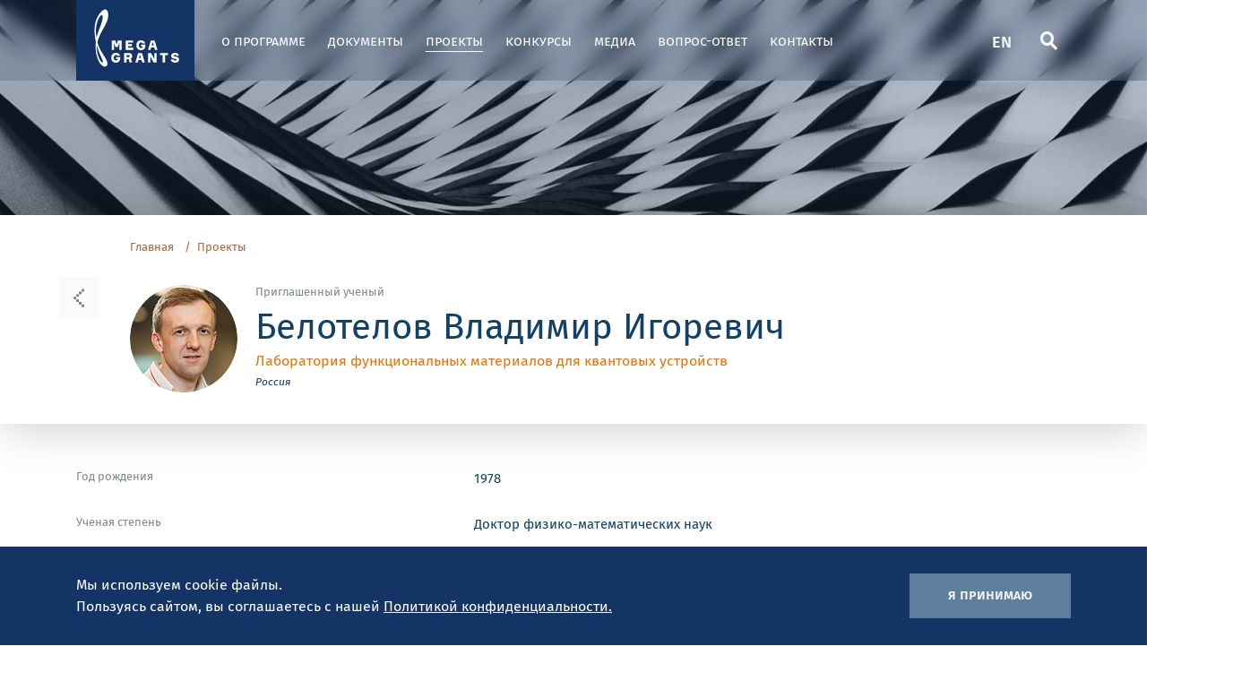

--- FILE ---
content_type: text/html; charset=UTF-8
request_url: https://megagrant.ru/labs/scientists/scientist_rus_725021/
body_size: 8409
content:
<!doctype html>
<html lang="ru">
<head>

	
	<meta charset="utf-8">
	<meta http-equiv="X-UA-Compatible" content="IE=edge">

	<!-- ADAPTIVITY -->
	<meta name="viewport" content="width=device-width, initial-scale=1.0, shrink-to-fit=no">

	<!-- Chrome, Firefox OS and Opera -->
	<meta name="theme-color" content="#153466">

	<!-- Windows Phone -->
	<meta name="msapplication-navbutton-color" content="#153466">

	<!-- iOS Safari -->
	<meta name="apple-mobile-web-app-capable" content="yes">
	<meta name="apple-mobile-web-app-status-bar-style" content="black-translucent">
	<meta name="apple-touch-fullscreen" content="yes">

	<link rel="apple-touch-icon-precomposed" sizes="57x57"
	      href="/local/templates/r220_ru/img/favicon/apple-touch-icon-57x57.png"/>
	<link rel="apple-touch-icon-precomposed" sizes="114x114"
	      href="/local/templates/r220_ru/img/favicon/apple-touch-icon-114x114.png"/>
	<link rel="apple-touch-icon-precomposed" sizes="72x72"
	      href="/local/templates/r220_ru/img/favicon/apple-touch-icon-72x72.png"/>
	<link rel="apple-touch-icon-precomposed" sizes="144x144"
	      href="/local/templates/r220_ru/img/favicon/apple-touch-icon-144x144.png"/>
	<link rel="apple-touch-icon-precomposed" sizes="60x60"
	      href="/local/templates/r220_ru/img/favicon/apple-touch-icon-60x60.png"/>
	<link rel="apple-touch-icon-precomposed" sizes="120x120"
	      href="/local/templates/r220_ru/img/favicon/apple-touch-icon-120x120.png"/>
	<link rel="apple-touch-icon-precomposed" sizes="76x76"
	      href="/local/templates/r220_ru/img/favicon/apple-touch-icon-76x76.png"/>
	<link rel="apple-touch-icon-precomposed" sizes="152x152"
	      href="/local/templates/r220_ru/img/favicon/apple-touch-icon-152x152.png"/>
	<link rel="icon" type="image/x-icon" href="/favicon.ico" sizes="32x32"/>
	<link rel="icon" type="image/svg+xm" href="/favicon.svg" sizes="120x120"/>
	<link rel="icon" type="image/png" href="/local/templates/r220_ru/img/favicon/favicon-100x100" sizes="100x100"/>
		<meta name="application-name" content="&nbsp;"/>
	<meta name="msapplication-TileColor" content="#FFFFFF"/>
	<meta name="msapplication-TileImage" content="/local/templates/r220_ru/img/favicon/mstile-144x144.png"/>
	<meta name="msapplication-square70x70logo" content="/local/templates/r220_ru/img/favicon/mstile-70x70.png"/>
	<meta name="msapplication-square150x150logo" content="/local/templates/r220_ru/img/favicon/mstile-150x150.png"/>
	<meta name="msapplication-wide310x150logo" content="/local/templates/r220_ru/img/favicon/mstile-310x150.png"/>
	<meta name="msapplication-square310x310logo" content="/local/templates/r220_ru/img/favicon/mstile-310x310.png"/>

	<!-- CONFIG -->
	<meta name="format-detection" content="telephone=no">
	<title>Белотелов Владимир Игоревич</title>

	<meta property="og:title" content="Белотелов Владимир Игоревич" />
<meta property="og:description" content="Владимир Игоревич Белотелов хорошо известен своими научными исс�..." />
<meta property="og:url" content="http://megagrant.ru/labs/scientists/scientist_rus_725021/" />
<meta property="og:image" content="http://megagrant.ru/upload/iblock/f83/f837c0a529fa17466b8347c425d25412.png" />

<meta name="title" content="Белотелов Владимир Игоревич" />
<link rel="image_src" href="http://megagrant.ru/upload/iblock/f83/f837c0a529fa17466b8347c425d25412.png" />

	<!-- CSS -->
	<link rel="stylesheet" type="text/css" href="/local/templates/r220_ru/css/main.min.css"/>
	<link rel="stylesheet" type="text/css" href="/local/templates/r220_ru/css/common.css?=6"/>
	<meta http-equiv="Content-Type" content="text/html; charset=UTF-8" />
<meta name="robots" content="index, follow" />
<meta name="keywords" content="Крымский федеральный университет имени В. И. Вернадского, КФУ им. В. И. Вернадского, Материаловедение - пленки и покрытия, Белотелов Владимир Игоревич" />
<meta name="description" content="Владимир Игоревич Белотелов хорошо известен своими научными исследованиями в области нанофотоники, магнитооптики, плазмоники и сверхбыстрого магнетизма." />
<script>if(!window.BX)window.BX={};if(!window.BX.message)window.BX.message=function(mess){if(typeof mess==='object'){for(let i in mess) {BX.message[i]=mess[i];} return true;}};</script>
<script>(window.BX||top.BX).message({"JS_CORE_LOADING":"Загрузка...","JS_CORE_NO_DATA":"- Нет данных -","JS_CORE_WINDOW_CLOSE":"Закрыть","JS_CORE_WINDOW_EXPAND":"Развернуть","JS_CORE_WINDOW_NARROW":"Свернуть в окно","JS_CORE_WINDOW_SAVE":"Сохранить","JS_CORE_WINDOW_CANCEL":"Отменить","JS_CORE_WINDOW_CONTINUE":"Продолжить","JS_CORE_H":"ч","JS_CORE_M":"м","JS_CORE_S":"с","JSADM_AI_HIDE_EXTRA":"Скрыть лишние","JSADM_AI_ALL_NOTIF":"Показать все","JSADM_AUTH_REQ":"Требуется авторизация!","JS_CORE_WINDOW_AUTH":"Войти","JS_CORE_IMAGE_FULL":"Полный размер"});</script>

<script src="/bitrix/js/main/core/core.min.js?1760353282229643"></script>

<script>BX.Runtime.registerExtension({"name":"main.core","namespace":"BX","loaded":true});</script>
<script>BX.setJSList(["\/bitrix\/js\/main\/core\/core_ajax.js","\/bitrix\/js\/main\/core\/core_promise.js","\/bitrix\/js\/main\/polyfill\/promise\/js\/promise.js","\/bitrix\/js\/main\/loadext\/loadext.js","\/bitrix\/js\/main\/loadext\/extension.js","\/bitrix\/js\/main\/polyfill\/promise\/js\/promise.js","\/bitrix\/js\/main\/polyfill\/find\/js\/find.js","\/bitrix\/js\/main\/polyfill\/includes\/js\/includes.js","\/bitrix\/js\/main\/polyfill\/matches\/js\/matches.js","\/bitrix\/js\/ui\/polyfill\/closest\/js\/closest.js","\/bitrix\/js\/main\/polyfill\/fill\/main.polyfill.fill.js","\/bitrix\/js\/main\/polyfill\/find\/js\/find.js","\/bitrix\/js\/main\/polyfill\/matches\/js\/matches.js","\/bitrix\/js\/main\/polyfill\/core\/dist\/polyfill.bundle.js","\/bitrix\/js\/main\/core\/core.js","\/bitrix\/js\/main\/polyfill\/intersectionobserver\/js\/intersectionobserver.js","\/bitrix\/js\/main\/lazyload\/dist\/lazyload.bundle.js","\/bitrix\/js\/main\/polyfill\/core\/dist\/polyfill.bundle.js","\/bitrix\/js\/main\/parambag\/dist\/parambag.bundle.js"]);
</script>
<script>BX.Runtime.registerExtension({"name":"fx","namespace":"window","loaded":true});</script>
<script>(window.BX||top.BX).message({"LANGUAGE_ID":"ru","FORMAT_DATE":"DD.MM.YYYY","FORMAT_DATETIME":"DD.MM.YYYY HH:MI:SS","COOKIE_PREFIX":"BITRIX_SM","SERVER_TZ_OFFSET":"10800","UTF_MODE":"Y","SITE_ID":"s1","SITE_DIR":"\/","USER_ID":"","SERVER_TIME":1765814799,"USER_TZ_OFFSET":0,"USER_TZ_AUTO":"Y","bitrix_sessid":"8d54a3a17b710d671cb8333ae71999dc"});</script>


<script  src="/bitrix/cache/js/s1/r220_ru/kernel_main/kernel_main_v1.js?1765448242158483"></script>
<script src="/bitrix/js/yandex.metrika/script.js?16976397216603"></script>
<script>BX.setJSList(["\/bitrix\/js\/main\/core\/core_fx.js","\/bitrix\/js\/main\/session.js","\/bitrix\/js\/main\/pageobject\/dist\/pageobject.bundle.js","\/bitrix\/js\/main\/core\/core_window.js","\/bitrix\/js\/main\/date\/main.date.js","\/bitrix\/js\/main\/core\/core_date.js","\/bitrix\/js\/main\/utils.js"]);</script>
        <script type="text/javascript">
            window.counters = [];
        </script>
        
<script>window[window.dataLayerName] = window[window.dataLayerName] || [];</script>



	<!-- Google tag (gtag.js) -->
	<script async src="https://www.googletagmanager.com/gtag/js?id=G-MESN5QFL4X"></script>
	<script>
		window.dataLayer = window.dataLayer || [];
		function gtag(){dataLayer.push(arguments);}
		gtag('js', new Date());

		gtag('config', 'G-MESN5QFL4X');
	</script>
</head>

<div id="panel"></div>
<body>

<!-- Yandex.Metrika counter -->
<script type="text/javascript">
	(function (m, e, t, r, i, k, a) {
		m[i] = m[i] || function () {(m[i].a = m[i].a || []).push(arguments)};
		m[i].l = 1 * new Date();
		k = e.createElement(t), a = e.getElementsByTagName(t)[0], k.async = 1, k.src = r, a.parentNode.insertBefore(k, a)
	})
	(window, document, "script", "https://mc.yandex.ru/metrika/tag.js", "ym");

	ym(62841865, "init", {
		clickmap: true,
		trackLinks: true,
		accurateTrackBounce: true
	});
</script>
<noscript>
	<div><img data-src="https://mc.yandex.ru/watch/62841865" style="position:absolute; left:-9999px;" alt=""/></div>
</noscript>
<!-- /Yandex.Metrika counter -->

<header id="page_header" class="page-header">
	<div class="container">
		<div class="page-header__main-row">
			

    <a href="/" class="page-header__logo" ><img data-src="/local/templates/r220_ru/img/header_logo.svg" class = "lazy-loaded" alt="" data-src="/local/templates/r220_ru/img/header_logo.svg"></a>
    
			
  <nav class="page-header__nav">
    <ul>
            	          <li><a href="/about/">О программе</a></li>
      	            	          <li><a href="/about/docs/">Документы</a></li>
      	            	          <li class="active"><a href="/labs/">Проекты</a></li>
      	            	          <li><a href="/contests/10-contest/">Конкурсы</a></li>
      	            	          <li><a href="/media/">Медиа</a></li>
      	            	          <li><a href="/qa/">Вопрос-ответ</a></li>
      	            	          <li><a href="/contacts/">Контакты</a></li>
      	          </ul>
  </nav>

			<div class="page-header__right-controls">
				<div class="page-header__control-button">
					<a href="/en/labs/scientists/scientist_eng_725021/">EN</a>
				</div>

				<div class="page-header__control-button hidden-mobile">
					<a href="/search/" title="Поиск">
						<i class="icon-search"></i>
					</a>
				</div>

				<div class="page-header__control-button">
					<a href="javascript:;" data-toggle="header_menu_open" title="Открыть меню">
						<i class="icon-burger"></i>
					</a>
				</div>
			</div>
		</div>
	</div>
</header>


<div class="header-menu" id="header_menu">
	<div class="header-menu__inner-content">
		<button type="button" id="header_menu_close" title="Закрыть меню" class="header-menu__close-button"><i
					class="icon-cross"></i></button>

		<div class="header-menu__top-tabs">
			<ul>
				<li class="active"><a href="javascript:;" data-toggle="tab"
				                      data-target="#header_menu_tab">Меню</a></li>
							</ul>
		</div>

		<div class="header-menu__tabs-content">
			<div class="header-menu__tab-pane menu-tab-pane active" id="header_menu_tab">
				<form action="/search/" class="header-menu__search-block" method="GET">
					<input type="search" class="text-input" name="q" placeholder="Поиск" required>
					<button type="submit" title="Поиск" class="search-button"><i
								class="icon-search"></i></button>
				</form>

				
  <nav class="header-menu__nav">
    <ul>
            	          <li>
            <a href="/about/">
              <span>О программе</span>
              <i class="icon-chevron"></i>
            </a>
          </li>
      	            	          <li>
            <a href="/about/docs/">
              <span>Документы</span>
              <i class="icon-chevron"></i>
            </a>
          </li>
      	            	          <li class="active">
            <a href="/labs/">
              <span>Проекты</span>
              <i class="icon-chevron"></i>
            </a>
          </li>
      	            	          <li>
            <a href="/contests/10-contest/">
              <span>Конкурсы</span>
              <i class="icon-chevron"></i>
            </a>
          </li>
      	            	          <li>
            <a href="/media/">
              <span>Медиа</span>
              <i class="icon-chevron"></i>
            </a>
          </li>
      	            	          <li>
            <a href="/qa/">
              <span>Вопрос-ответ</span>
              <i class="icon-chevron"></i>
            </a>
          </li>
      	            	          <li>
            <a href="/contacts/">
              <span>Контакты</span>
              <i class="icon-chevron"></i>
            </a>
          </li>
      	          </ul>
  </nav>

			</div>

					</div>
	</div>
</div>

<button type="button" id="scroll-top" class="btn page-header__scroll-top"><i class="icon-chevron"></i></button>

	<div id="cookies_block" class="cookies-block">
		<div class="container">
			<div class="row">
				<div class="cookies-block__text-part">
					<p>Мы&nbsp;используем cookie файлы. <br>Пользуясь сайтом, вы&nbsp;соглашаетесь с&nbsp;нашей <a
								target="_blank" href="/info/privacy_policy/">Политикой конфиденциальности.</a></p>
				</div>

				<div class="cookies-block__side-button-part">
					<button type="button" id="close_cookies" class="btn">Я принимаю</button>
				</div>
			</div>
		</div>
	</div>

<div class="main-page-wrap">
			<div class="main-page-wrap__inner-page-top"></div>
	
	

			<div class="inner-page-topbar">
			<div class="container">
				<div class="row">
											<div class="col-xs-12">
							<div class="breadcrumbs"><ul><li><a href="/" title="Главная" itemprop="url">Главная</a></li><li><a href="/labs/" title="Проекты" itemprop="url">Проекты</a></li></ul></div>							<a href="/labs/"
							   class="inner-page-topbar__back-button"><i class="icon-chevron"></i></a>
							<div class="specialist-block__person-row">
    <div class="specialist-block__img-wrapper">
                <img data-src="/upload/resize_cache/iblock/f83/120_120_2/f837c0a529fa17466b8347c425d25412.png" alt="">
    </div>

    <div class="specialist-block__person-content">
        <div class="specialist-block__top-caption">Приглашенный ученый</div>
        <h1 class="specialist-block__name big-version">Белотелов Владимир Игоревич</h1>
        

        <ul class="new-labs-list" >
          
            <li ><a class="specialist-block__lab" href="/labs/lab_rus_72502/">Лаборатория функциональных материалов для квантовых устройств</a></li>
                  </ul>
        






        <ul class="inner-page-topbar__tags-list">
                            
                    <li>
                        <a  href="/labs/?submitForm=Y&countries%5B%5D=9">
                            Россия                        </a>
                    </li>
                                                    </ul>
    </div>
</div>
						</div>
									</div>
			</div>
		</div>
	
	
						<div class="container ">
												<div class="mb-block">
														<div class="row">
																								<div class="col-xs-12">
																		
									
									
									
																		
<div class="row">
    <div class="col-xs-12">
        <div class="base-text mb-4">
            <div class="specialist-block__specs-info">
	                                <div class="specialist-block__spec-item">
                        <div class="left-part">
                            <div class="label">Год рождения</div>
                        </div>

                        <div class="right-part">
                            <div class="val">1978</div>
                        </div>
                    </div>
                                                    <div class="specialist-block__spec-item">
                        <div class="left-part">
                            <div class="label">Ученая степень</div>
                        </div>

                        <div class="right-part">
                            <div class="val">Доктор физико-математических наук </div>
                        </div>
                    </div>
                                                    <div class="specialist-block__spec-item">
                        <div class="left-part">
                            <div class="label">Область наук</div>
                        </div>

                        <div class="right-part">
                            <ul class="inner-page-topbar__tags-list  fix-a">
                                                                                                            <li>
                                            <a  href="/labs/?obl=Нанотехнологии">
                                                Нанотехнологии                                            </a>
                                        </li>
                                                                                                    </ul>
                        </div>
                    </div>
                            </div>
        </div>
    </div>
</div>

    <div class="row mb-4">
        <div class="col-xs-12 mb-3">
            <div class="brand-topbar">
                <div class="brand-topbar__main-row">
                    <div class="brand-topbar__part-title">Должность</div>
                </div>
            </div>
        </div>

        <div class="base-text col-xs-12">
            <div class="row specialist-block__work-place">
                                    <div class="col-xs-12 col-lg-5 mb-3">
                        <div class="work-place-img"><img
                                    src="/upload/iblock/0ad/0adbcf64733b9e48f01256c3f8fc7b5d.png"
                                    alt=""></div>
                    </div>

                    <div class="col-xs-12 col-lg-7">
                        <div class="work-place-content">
                            <p class="big black">Руководитель группы «Магнитоплазмоника и сверхбыстрый магнетизм» Российского квантового центра (Россия)</p>
                                                            <p><p style="text-align: justify;">
	 Доцент кафедры фотоники и физики микроволн Физического факультета Московского государственного университета имени М.В. Ломоносова (Россия) <br>
</p>
<p style="text-align: justify;">
	 Профессор РАН (Россия)<br>
</p></p>
                                                    </div>
                    </div>
                            </div>
        </div>
    </div>


    <div class="row mb-4">
        <div class="col-xs-12 mb-3">
            <div class="brand-topbar">
                <div class="brand-topbar__main-row">
                    <div class="brand-topbar__part-title">Общая информация</div>
                </div>
            </div>
        </div>
        <div class="base-text col-xs-12">
                           <p style="text-align: justify;">
	 Владимир Игоревич Белотелов хорошо известен своими научными исследованиями в области нанофотоники, магнитооптики, плазмоники и сверхбыстрого магнетизма. Полученные ученым результаты в области магнитоплазмоники и сверхбыстрого магнетизма имеют как важное фундаментальное, так и огромное практическое значение, поскольку могут радикальным образом изменить концепции конструирования оптических компонент различных устройств и тем самым привести к революции в информационно-телекоммуникационных и сенсорных технологиях.
</p>            
                            <div style="text-align: justify; margin-bottom: 28px;">
                    <b>Индекс Хирша:</b>
                    <br>
                    <br>
                     <p>
                         <b>
                                                              <a target="_blank" href="https://publons.com/researcher/2214251/vladimir-belotelov/"> <img data-src="/upload/medialibrary/67c/67c1d77d8c58f04660fbc23343ec5fdb.png" src="/upload/medialibrary/67c/67c1d77d8c58f04660fbc23343ec5fdb.png" class="lazy-loaded"> </a>
                                                                                           <a target="_blank" href="https://scopus.com/authid/detail.uri?authorId=6602192880"> <img data-src="/upload/medialibrary/7eb/7ebe5c645b92fe82d0440e9bd8bc7cc5.png" src="/upload/medialibrary/7eb/7ebe5c645b92fe82d0440e9bd8bc7cc5.png" class="lazy-loaded"> </a>
                                                      </b>
                    </p>
                </div>
             
                              <p>
                                    <b>Область научных интересов:</b> плазмоника, нанофотоника, магнитооптика, плазмонные кристаллы, сверхбыстрое управление намагниченностью, обратный эффект Фарадея, оптомагнетизм, сенсоры магнитного поля, плазмонные биосенсоры, акустоплазмоника, управление оптическим излучением, поверхностные плазмон- поляритоны, модуляция света.                   </p>
             
            
        </div>
    </div>

    <div class="row mb-4">
        <div class="col-xs-12 mb-3">
            <div class="brand-topbar">
                <div class="brand-topbar__main-row">
                    <div class="brand-topbar__part-title">Научное признание</div>
                </div>
            </div>
        </div>
        <div class="base-text col-xs-12">
            <div class="content-block-expand">
                <div class="content-block-expand__content">
                  <p style="text-align: justify;">
 <b>Награды и достижения:</b>
</p>
<p style="text-align: justify;">
	 Лауреат Фонда Александра фон Гумбольдта (Германия)
</p>
<p style="text-align: justify;">
	 Премия правительства Москвы молодым ученым
</p>                </div>

                <a href="javascript:;" data-toggle="content-block-expand"
                   class="content-block-expand__content-toggle">
                    <i class="icon-chevron"></i>
                    <span class="active-caption">Скрыть</span>
                    <span class="unactive-caption">Показать полностью</span>
                </a>
            </div>
        </div>
    </div>

<a id="scroll"></a>



<div class="row base-text mb-4">
    <div class="col-xs-12">

        <div class="brand-topbar mb-4">
            <div class="brand-topbar__main-row">
                <div class="brand-topbar__main-title">Другие лаборатории и ученые</div>
            </div>
        </div>
        
<div class="table-wrapper mb-4">
  <table class="table table-sort">
    <thead>
      <tr>
        <th>
          <div class="head-cont">
            <span>Лаборатория, принимающая организация</span>
            <i class="icon-chevron"></i>
          </div>
        </th>

        <th>
          <div class="head-cont">
            <span>Область наук</span>
            <i class="icon-chevron"></i>
          </div>
        </th>

        <th>
          <div class="head-cont">
            <span>Город</span>
            <i class="icon-chevron"></i>
          </div>
        </th>

        <th>
          <div class="head-cont">
            <span>Приглашенный ученый</span>
            <i class="icon-chevron"></i>
          </div>
        </th>

        <th>
          <div class="head-cont">
            <span>Период реализации проекта</span>
            <i class="icon-chevron"></i>
          </div>
        </th>
      </tr>
    </thead>

    <tbody>
            	        <tr>
          <td>
            <a href="/labs/lab_rus_84133/">
              <b>Центр изотопной биогеохимии</b>
            </a>

            <p>Тюменский государственный университет - &#40;ТюмГУ&#41;</p>
          </td>

          <td>
            <p>
              Сельское хозяйство, лесное хозяйство, рыбное хозяйство            </p>
          </td>

          <td>
            <p>
              Тюмень            </p>
          </td>

          <td>
            <a href="/labs/scientists/scientist_rus_841331/">
              <b>Кузяков Яков Викторович</b>
            </a>

            <p>Германия</p>

                      </td>

          <td>
            <b></b>

            <p>2021-2023</p>
          </td>
        </tr>
            	        <tr>
          <td>
            <a href="/labs/lab_rus_84143/">
              <b>Лаборатория оценки качества зерна</b>
            </a>

            <p>Омский государственный аграрный университет им. П. А. Столыпина - &#40;Ом ГАУ&#41;</p>
          </td>

          <td>
            <p>
              Сельское хозяйство, лесное хозяйство, рыбное хозяйство            </p>
          </td>

          <td>
            <p>
              Омск            </p>
          </td>

          <td>
            <a href="/labs/scientists/scientist_rus_841431/">
              <b>Коксель Хамит</b>
            </a>

            <p>Турция</p>

                      </td>

          <td>
            <b></b>

            <p>2021-2023</p>
          </td>
        </tr>
            	        <tr>
          <td>
            <a href="/labs/lab_rus_44134/">
              <b>Лаборатория лесной геномики</b>
            </a>

            <p>Сибирский федеральный университет - &#40;СФУ&#41;</p>
          </td>

          <td>
            <p>
              Сельское хозяйство, лесное хозяйство, рыбное хозяйство            </p>
          </td>

          <td>
            <p>
              Красноярск            </p>
          </td>

          <td>
            <a href="/labs/scientists/scientist_rus_441341/">
              <b>Крутовский Константин Валерьевич</b>
            </a>

            <p>Россия, США</p>

                      </td>

          <td>
            <b></b>

            <p>2014-2018</p>
          </td>
        </tr>
          </tbody>
  </table>
</div>
    </div>
</div>
                                  </div> <!-- col-xs-12-->
                            </div> <!-- row -->

              </div>  <!-- mb-block -->
          </div> <!-- container -->

  
</div> <!-- main-page-wrap -->

<footer class="page-footer">
<div class="container">
<div class="row page-footer__top-row">
  <div class="col-xs-12 col-md-6 col-lg-5 mb-3">
    <div class="page-footer__contacts-block">
      <div class="page-footer__part-title"></div>

      <div class="page-footer__tel-block">
        <div class="tel-link">
 <a href="tel:+74959897376">+7 (495) 989-73-76</a>
</div>
<div class="work-time">
	 пн-пт <br>
	 с 9:00 до 18:00 МСК
</div>
 <br>      </div>
      <div class="page-footer__mail-link">
	<a href="mailto:p220@inkk.ru">p220@inkk.ru</a>
</div>
<br>    </div>

    <div class="page-footer__map-block">

          <div class="map-img">
 <img data-src="/local/templates/r220_ru/img/footer_map.svg" alt="">
</div>
<div class="map-dot" style="top: 45%; left: 21%;">
 <a href="/labs/"><span class="dot"></span></a>
</div>
<div class="map-dot" style="top: 22%; left: 63%;">
 <a href="/labs/"><img data-src="null" data-src="/local/templates/r220_en/img/star.svg" alt=""></a>
</div>
<div class="map-dot" style="top: 27%; left: 53%;">
 <a href="/labs/"><span class="dot"></span></a>
</div>
<div class="map-dot" style="top: 34%; left: 48%;">
 <a href="/labs/"><span class="dot"></span></a>
</div>
<div class="map-dot" style="top: 33%; left: 53%;">
 <a href="/labs/"><span class="dot"></span></a>
</div>
<div class="map-dot" style="top: 27%; left: 49%;">
 <a href="/labs/"><span class="dot"></span></a>
</div>
<div class="map-dot" style="top: 36%; left: 88%;">
 <a href="/labs/"><span class="dot"></span></a>
</div>
<div class="map-dot" style="top: 33%; left: 30%;">
 <a href="/labs/"><span class="dot"></span></a>
</div>
<div class="map-dot" style="top: 35%; left: 25%;">
 <a href="/labs/"><span class="dot"></span></a>
</div>
<div class="map-dot" style="top: 45%; left: 20%;">
 <a href="/labs/"><span class="dot"></span></a>
</div>
<div class="map-dot" style="top: 37%; left: 15%;">
 <a href="/labs/"><span class="dot"></span></a>
</div>
<div class="map-dot" style="top: 38%; left: 28%;">
 <a href="/labs/"><span class="dot"></span></a>
</div>
<div class="map-dot" style="top: 15%; left: 23%;">
 <a href="/labs/"><span class="dot"></span></a>
</div>
<div class="map-dot" style="top: 25%; left: 70%;">
 <a href="/labs/"><span class="dot"></span></a>
</div>
<div class="map-dot" style="top: 30%; left: 73%;">
 <a href="/labs/"><span class="dot"></span></a>
</div>
<div class="map-dot" style="top: 45%; left: 65%;">
 <a href="/labs/"><span class="dot"></span></a>
</div>
<div class="map-dot" style="top: 25%; left: 70%;">
 <a href="/labs/"><span class="dot"></span></a>
</div>
<div class="map-dot" style="top: 32%; left: 85%;">
 <a href="/labs/"><span class="dot"></span></a>
</div>
<div class="map-dot" style="top: 32%; left: 65%;">
 <a href="/labs/"><span class="dot"></span></a>
</div>
<div class="map-dot" style="top: 40%; left: 63%;">
 <a href="/labs/"><span class="dot"></span></a>
</div>
<div class="map-dot" style="top: 45%; left: 58%;">
 <a href="/labs/"><span class="dot"></span></a>
</div>
<div class="map-dot" style="top: 27%; left: 50%;">
 <a href="/labs/"><span class="dot"></span></a>
</div>
<div class="map-dot" style="top: 17%; left: 7%;">
 <a href="/labs/"><span class="dot"></span></a>
</div>
<div class="map-dot" style="top: 83%; left: 90%;">
 <a href="/labs/?submitForm=Y&labs%5B%5D=&cityes%5B%5D=&countries%5B%5D=390&create=&birthday=&status="><span class="dot"></span></a>
</div>        
    </div>
  </div>

  <div class="col-xs-12 col-md-6 col-lg-7 mb-3">
    <div class="page-footer__nav-block">
      <div class="page-footer__nav-part">
        <a href="/labs/" class="page-footer__part-title">Проекты</a>
        <ul>
          <li><a href="/labs/?obl=Биология">Биология</a></li>
<li><a href="/labs/?obl=Медицинские биотехнологии">Медицинские биотехнологии</a></li>
<li><a href="/labs/?obl=Механика и машиностроение">Механика и машиностроение</a></li>
<li><a href="/labs/?obl=Науки о Земле и смежные экологические науки">Науки о Земле и смежные экологические науки</a></li>
<li><a href="/labs/?obl=Технологии материалов">Технологии материалов</a></li>
<li><a href="/labs/?obl=Физика">Физика</a></li>
<li><a href="/labs/">Все области наук</a></li>
        </ul>
      </div>

      <div class="page-footer__nav-part">
        <a href="/contests/" class="page-footer__part-title">Конкурсы</a>
        <ul>
          <li><a href="/about/infographics/">Инфографика</a></li>
            <li><a href="/contests/5-contest/">5 конкурс</a></li>
    <li><a href="/contests/6-contest/">6 конкурс</a></li>
    <li><a href="/contests/7-contest/">7 Конкурс</a></li>
    <li><a href="/contests/8-contest/">8 Конкурс</a></li>
    <li><a href="/contests/9-contest/">9 конкурс</a></li>
    <li><a href="/contests/10-contest/">10 конкурс</a></li>
          </ul>
      </div>

      <div class="page-footer__nav-part">
        <a href="/media/" class="page-footer__part-title">Медиа</a>
        <ul>
            <li><a href="/media/news/">Новости</a></li>
    <li><a href="/media/photos/">Фото и видео </a></li>
    <li><a href="/media/talking_science/">Разговор о науке</a></li>
    <li><a href="/media/russian_science/">Большая наука</a></li>
          </ul>
      </div>
      <div class="page-footer__nav-part">
        <a href="/about/" class="page-footer__part-title">О программе</a>
        <ul>
          <li><a href="/about/">Постановление №220</a></li>
<li><a href="/about/docs/">Документация</a></li>
        </ul>
      </div>
      <div class="page-footer__nav-part">
        <div class="page-footer__nav-titles-row">
          <a href="/qa/" class="page-footer__part-title">Вопрос-ответ</a>
          <a href="/contacts/" class="page-footer__part-title">Контакты</a>
        </div>
      </div>
    </div>
  </div>
</div>

<div class="row page-footer__bottom-row alig-center">
  <div class="col-xs-12 col-md-6 col-lg-5 mb-4">
    <div class="page-footer__organization-block">
      <div class="page-footer__part-title"></div>
      <div class="page-footer__organization-row">
      <div class="org-item min-obr min-obr-new">
        <a target="_blank" href="https://minobrnauki.gov.ru"><img data-src="/local/templates/r220_ru/img/min_ru4.png" class="desktop-img lazy-loaded" alt="" src="/local/templates/r220_ru/img/min_ru4.png"></a> <a target="_blank" href="https://minobrnauki.gov.ru"><img data-src="/local/templates/r220_ru/img/min-mob_ru4.png" class="mobile-img" alt="" src="[data-uri]"></a>
      </div>

            </div>
    </div>



  </div>

  <div class="col-xs-12 col-md-6 col-lg-7 mb-4">
    <div class="row">
      <div class="col-xs-12 col-lg-3 mb-4 no-marg">
        <div class="page-footer__organization-block">
          <div class="page-footer__part-title"></div>

          <div class="page-footer__organization-row">
                      </div>
        </div>
      </div>

      <div class="col-xs-12 col-lg-9 mb-4 no-marg">
        <div class="page-footer__bottom-info">
          <div class="page-footer__copyright marg-logo">
                        
            <div class="block-discov">
            	<p>Дирекция</p>
            	<a target="_blank" href="http://inkk.ru"><img  alt="Inkonsalt" src="/local/templates/r220_ru/img/inkon.png"  ></a>
            </div>
            
            
                    </div>

                  </div>
      </div>

    </div>
  </div>


  
</div>
</div>

    <div class="page-footer__copyright copy-center">
        <div class="copyright-links">
          © ООО "Инконсалт К" 2010-2025&nbsp; &nbsp; <a href="/info/privacy_policy/">Политика конфиденциальности</a>        </div>
      </div>
</footer>

<div class="popup-block" id="popup-id">
    <div class="popup-block__overlay">
        <div class="popup-block__popup">
            <div class="inner-content">
                <a href="javascript:;" data-toggle="dismiss" class="popup-block__close"></a>


            </div>
        </div>
    </div>
</div>
<script src="/local/templates/r220_ru/js/jquery-3.3.1.min.js?168874969886422"></script>
<script src="/local/templates/r220_ru/js/plugins.min.js?1688749698374856"></script>
<script src="/local/templates/r220_ru/js/script.min.js?170738160813822"></script>
<script src="/local/templates/r220_ru/js/common.js?168874969824139"></script>
<script src="/local/templates/r220_ru/js/jqlight.lazyloadxt.min.js?16887496982431"></script>
</body>
</html>

--- FILE ---
content_type: text/css
request_url: https://megagrant.ru/local/templates/r220_ru/css/main.min.css
body_size: 26367
content:
@charset "UTF-8";*,::after,::before{box-sizing:border-box}html{font-family:sans-serif;line-height:1.15;-webkit-text-size-adjust:100%;-ms-text-size-adjust:100%;-ms-overflow-style:scrollbar;-webkit-tap-highlight-color:transparent}@-ms-viewport{width:device-width}article,aside,dialog,figcaption,figure,footer,header,hgroup,main,nav,section{display:block}body{margin:0;font-family:-apple-system,BlinkMacSystemFont,"Segoe UI",Roboto,"Helvetica Neue",Arial,sans-serif,"Apple Color Emoji","Segoe UI Emoji","Segoe UI Symbol";font-size:1rem;font-weight:400;line-height:1.5;color:#212529;text-align:left;background-color:#fff}[tabindex="-1"]:focus{outline:0!important}hr{box-sizing:content-box;height:0;overflow:visible}h1,h2,h3,h4,h5,h6{margin-top:0;margin-bottom:.5rem}p{margin-top:0;margin-bottom:1rem}abbr[data-original-title],abbr[title]{text-decoration:underline;-webkit-text-decoration:underline dotted;text-decoration:underline dotted;cursor:help;border-bottom:0}address{margin-bottom:1rem;font-style:normal;line-height:inherit}dl,ol,ul{margin-top:0;margin-bottom:1rem}ol ol,ol ul,ul ol,ul ul{margin-bottom:0}dt{font-weight:700}dd{margin-bottom:.5rem;margin-left:0}blockquote{margin:0 0 1rem}dfn{font-style:italic}b,strong{font-weight:bolder}small{font-size:80%}sub,sup{position:relative;font-size:75%;line-height:0;vertical-align:baseline}sub{bottom:-.25em}sup{top:-.5em}a{color:#ee7203;text-decoration:none;background-color:transparent;-webkit-text-decoration-skip:objects}a:hover{color:#ee7203;text-decoration:underline}a:not([href]):not([tabindex]){color:inherit;text-decoration:none}a:not([href]):not([tabindex]):focus,a:not([href]):not([tabindex]):hover{color:inherit;text-decoration:none}a:not([href]):not([tabindex]):focus{outline:0}code,kbd,pre,samp{font-family:monospace,monospace;font-size:1em}pre{margin-top:0;margin-bottom:1rem;overflow:auto;-ms-overflow-style:scrollbar}figure{margin:0 0 1rem}img{vertical-align:middle;border-style:none}svg:not(:root){overflow:hidden}[role=button],a,area,button,input:not([type=range]),label,select,summary,textarea{-ms-touch-action:manipulation;touch-action:manipulation}table{border-collapse:collapse}caption{padding-top:.75rem;padding-bottom:.75rem;color:#868e96;text-align:left;caption-side:bottom}th{text-align:inherit}label{display:inline-block;margin-bottom:.5rem}button{border-radius:0}button:focus{outline:1px dotted;outline:5px auto -webkit-focus-ring-color}button,input,optgroup,select,textarea{margin:0;font-family:inherit;font-size:inherit;line-height:inherit}button,input{overflow:visible}button,select{text-transform:none}[type=reset],[type=submit],button,html [type=button]{-webkit-appearance:button}[type=button]::-moz-focus-inner,[type=reset]::-moz-focus-inner,[type=submit]::-moz-focus-inner,button::-moz-focus-inner{padding:0;border-style:none}input[type=checkbox],input[type=radio]{box-sizing:border-box;padding:0}input[type=date],input[type=datetime-local],input[type=month],input[type=time]{-webkit-appearance:listbox}textarea{overflow:auto;resize:vertical}fieldset{min-width:0;padding:0;margin:0;border:0}legend{display:block;width:100%;max-width:100%;padding:0;margin-bottom:.5rem;font-size:1.5rem;line-height:inherit;color:inherit;white-space:normal}progress{vertical-align:baseline}[type=number]::-webkit-inner-spin-button,[type=number]::-webkit-outer-spin-button{height:auto}[type=search]{outline-offset:-2px;-webkit-appearance:none}[type=search]::-webkit-search-cancel-button,[type=search]::-webkit-search-decoration{-webkit-appearance:none}::-webkit-file-upload-button{font:inherit;-webkit-appearance:button}output{display:inline-block}summary{display:list-item}template{display:none}[hidden]{display:none!important}@font-face{font-family:'Fira Sans';src:local('Fira Sans SemiBold Italic'),local('FiraSans-SemiBoldItalic'),url(../fonts/firasans/hinted-FiraSans-SemiBoldItalic.woff2) format('woff2'),url(../fonts/firasans/hinted-FiraSans-SemiBoldItalic.woff) format('woff');font-weight:600;font-style:italic}@font-face{font-family:'Fira Sans';src:local('Fira Sans Bold'),local('FiraSans-Bold'),url(../fonts/firasans/hinted-FiraSans-Bold.woff2) format('woff2'),url(../fonts/firasans/hinted-FiraSans-Bold.woff) format('woff');font-weight:700;font-style:normal}@font-face{font-family:'Fira Sans';src:local('Fira Sans Medium'),local('FiraSans-Medium'),url(../fonts/firasans/hinted-FiraSans-Medium.woff2) format('woff2'),url(../fonts/firasans/hinted-FiraSans-Medium.woff) format('woff');font-weight:500;font-style:normal}@font-face{font-family:'Fira Sans';src:local('Fira Sans Regular'),local('FiraSans-Regular'),url(../fonts/firasans/hinted-FiraSans-Regular.woff2) format('woff2'),url(../fonts/firasans/hinted-FiraSans-Regular.woff) format('woff');font-weight:400;font-style:normal}@font-face{font-family:'Fira Sans';src:local('Fira Sans Italic'),local('FiraSans-Italic'),url(../fonts/firasans/hinted-FiraSans-Italic.woff2) format('woff2'),url(../fonts/firasans/hinted-FiraSans-Italic.woff) format('woff');font-weight:400;font-style:italic}@font-face{font-family:'Fira Sans';src:local('Fira Sans Light'),local('FiraSans-Light'),url(../fonts/firasans/hinted-FiraSans-Light.woff2) format('woff2'),url(../fonts/firasans/hinted-FiraSans-Light.woff) format('woff');font-weight:300;font-style:normal}@font-face{font-family:'Fira Sans';src:local('Fira Sans SemiBold'),local('FiraSans-SemiBold'),url(../fonts/firasans/hinted-FiraSans-SemiBold.woff2) format('woff2'),url(../fonts/firasans/hinted-FiraSans-SemiBold.woff) format('woff');font-weight:600;font-style:normal}@font-face{font-family:'Fira Sans';src:local('Fira Sans Medium Italic'),local('FiraSans-MediumItalic'),url(../fonts/firasans/hinted-FiraSans-MediumItalic.woff2) format('woff2'),url(../fonts/firasans/hinted-FiraSans-MediumItalic.woff) format('woff');font-weight:500;font-style:italic}@font-face{font-family:'Fira Sans';src:local('Fira Sans Light Italic'),local('FiraSans-LightItalic'),url(../fonts/firasans/hinted-FiraSans-LightItalic.woff2) format('woff2'),url(../fonts/firasans/hinted-FiraSans-LightItalic.woff) format('woff');font-weight:300;font-style:italic}input[type=search]::-ms-clear{display:none;width:0;height:0}input[type=search]::-ms-reveal{display:none;width:0;height:0}input[type=search]::-webkit-search-cancel-button,input[type=search]::-webkit-search-decoration,input[type=search]::-webkit-search-results-button,input[type=search]::-webkit-search-results-decoration{display:none}hr{-webkit-appearance:none;width:100%;border:none;background:0 0;outline:0!important;height:1px;background-color:#153466;opacity:.2}.main-page-wrap{width:100%;background-color:#fff;box-shadow:0 4px 50px rgba(0,0,0,.2);position:relative;z-index:6;padding-bottom:10px}.main-page-wrap__inner-page-top{width:100%;height:240px;background-color:#979bac;background-repeat:no-repeat;background-size:cover;background-position:center center;background-image:url(../img/first_block_img.jpg);margin-bottom:55px}[class*=ymaps-2][class*="-ground-pane"]{filter:url("data:image/svg+xml;utf8,<svg xmlns=\'http://www.w3.org/2000/svg\'><filter id=\'grayscale\'><feColorMatrix type=\'matrix\' values=\'0.3333 0.3333 0.3333 0 0 0.3333 0.3333 0.3333 0 0 0.3333 0.3333 0.3333 0 0 0 0 0 1 0\'/></filter></svg>#grayscale");-webkit-filter:grayscale(100%)}.btn{position:relative;outline:0!important;cursor:pointer;text-decoration:none!important;background:0 0;-webkit-appearance:none;display:block;width:210px;padding:0;background-color:#ee7203;text-align:center;border-radius:0;color:#fafafa;display:-moz-flex;display:-ms-flex;display:-o-flex;display:-ms-flexbox;display:flex;-ms-flex-direction:row;flex-direction:row;-ms-flex-pack:center;justify-content:center;-ms-flex-align:center;align-items:center;padding-left:15px;padding-right:15px;text-transform:lowercase;font-variant:small-caps;font-family:'Fira Sans',sans-serif;font-size:18px;font-weight:500;-webkit-transform:translateZ(0);-webkit-font-smoothing:antialiased;-webkit-backface-visibility:hidden;backface-visibility:hidden;height:64px;line-height:56px;padding-bottom:4px;border:none;vertical-align:middle;transition:all .2s ease-in-out}.btn>*{line-height:1}.btn:hover{background-color:#fc7f0f;box-shadow:none;color:#fff}.btn:active{box-shadow:none;color:#fff;background-color:#bc5a02}.btn:active,.btn:focus,.btn:hover{text-decoration:none!important;outline:0!important}.btn.btn-bordered{background-color:transparent;border:2px solid #e8eef1;color:#000;line-height:42px}.btn.btn-bordered:hover{background-color:transparent;color:#000;border-color:#153466}.btn.btn-bordered:active{background-color:transparent;color:#000;border-color:#112951}.btn.disabled{opacity:.5!important;-webkit-filter:grayscale(1)!important;filter:grayscale(1)!important;pointer-events:none!important}.block-brand-shadow{box-shadow:0 4px 50px rgba(0,0,0,.2);padding-bottom:10px;margin-bottom:50px;width:100%;background-color:#fff}.block-brand-shadow.mt-minus{margin-top:-55px;padding-top:55px}@media screen and (max-width:767px){.mobile-hidden{display:none}.main-page-wrap{box-shadow:none}.main-page-wrap__inner-page-top{height:120px;margin-bottom:40px}.block-brand-shadow.mt-minus{margin-top:-40px;padding-top:40px}}@media screen and (min-width:768px) and (max-width:1199px){.main-page-wrap .tablet-hidden{display:none}.main-page-wrap__inner-page-top{height:200px}}.container,.container-fluid{margin-right:auto;margin-left:auto}.container,.container-fluid{padding-right:15px;padding-left:15px}.row{box-sizing:border-box;display:-ms-flexbox;display:flex;-ms-flex:0 1 auto;flex:0 1 auto;-ms-flex-direction:row;flex-direction:row;-ms-flex-wrap:wrap;flex-wrap:wrap;margin-right:-15px;margin-left:-15px}.row.no-gutters{margin-left:0!important;margin-right:0!important}.row.reverse{-ms-flex-direction:row-reverse;flex-direction:row-reverse}.col.reverse{-ms-flex-direction:column-reverse;flex-direction:column-reverse}.col-xs,.col-xs-1,.col-xs-10,.col-xs-11,.col-xs-12,.col-xs-2,.col-xs-3,.col-xs-4,.col-xs-5,.col-xs-6,.col-xs-7,.col-xs-8,.col-xs-9,.col-xs-offset-0,.col-xs-offset-1,.col-xs-offset-10,.col-xs-offset-11,.col-xs-offset-12,.col-xs-offset-2,.col-xs-offset-3,.col-xs-offset-4,.col-xs-offset-5,.col-xs-offset-6,.col-xs-offset-7,.col-xs-offset-8,.col-xs-offset-9{box-sizing:border-box;-ms-flex:0 0 auto;flex:0 0 auto;padding-right:15px;padding-left:15px}.col-xs{-ms-flex-positive:1;flex-grow:1;-ms-flex-preferred-size:0;flex-basis:0;max-width:100%}.col-xs-1{-ms-flex-preferred-size:8.33333333%;flex-basis:8.33333333%;max-width:8.33333333%}.col-xs-2{-ms-flex-preferred-size:16.66666667%;flex-basis:16.66666667%;max-width:16.66666667%}.col-xs-3{-ms-flex-preferred-size:25%;flex-basis:25%;max-width:25%}.col-xs-4{-ms-flex-preferred-size:33.33333333%;flex-basis:33.33333333%;max-width:33.33333333%}.col-xs-5{-ms-flex-preferred-size:41.66666667%;flex-basis:41.66666667%;max-width:41.66666667%}.col-xs-6{-ms-flex-preferred-size:50%;flex-basis:50%;max-width:50%}.col-xs-7{-ms-flex-preferred-size:58.33333333%;flex-basis:58.33333333%;max-width:58.33333333%}.col-xs-8{-ms-flex-preferred-size:66.66666667%;flex-basis:66.66666667%;max-width:66.66666667%}.col-xs-9{-ms-flex-preferred-size:75%;flex-basis:75%;max-width:75%}.col-xs-10{-ms-flex-preferred-size:83.33333333%;flex-basis:83.33333333%;max-width:83.33333333%}.col-xs-11{-ms-flex-preferred-size:91.66666667%;flex-basis:91.66666667%;max-width:91.66666667%}.col-xs-12{-ms-flex-preferred-size:100%;flex-basis:100%;max-width:100%}.col-xs-offset-0{margin-left:0}.col-xs-offset-1{margin-left:8.33333333%}.col-xs-offset-2{margin-left:16.66666667%}.col-xs-offset-3{margin-left:25%}.col-xs-offset-4{margin-left:33.33333333%}.col-xs-offset-5{margin-left:41.66666667%}.col-xs-offset-6{margin-left:50%}.col-xs-offset-7{margin-left:58.33333333%}.col-xs-offset-8{margin-left:66.66666667%}.col-xs-offset-9{margin-left:75%}.col-xs-offset-10{margin-left:83.33333333%}.col-xs-offset-11{margin-left:91.66666667%}.start-xs{-ms-flex-pack:start;justify-content:flex-start;text-align:start}.center-xs{-ms-flex-pack:center;justify-content:center;text-align:center}.end-xs{-ms-flex-pack:end;justify-content:flex-end;text-align:end}.top-xs{-ms-flex-align:start;align-items:flex-start}.middle-xs{-ms-flex-align:center;align-items:center}.bottom-xs{-ms-flex-align:end;align-items:flex-end}.around-xs{-ms-flex-pack:distribute;justify-content:space-around}.between-xs{-ms-flex-pack:justify;justify-content:space-between}.first-xs{-ms-flex-order:-1;order:-1}.last-xs{-ms-flex-order:1;order:1}@media (min-width:576px){.container{width:100%;padding-left:15px;padding-right:15px}.col-sm,.col-sm-1,.col-sm-10,.col-sm-11,.col-sm-12,.col-sm-2,.col-sm-3,.col-sm-4,.col-sm-5,.col-sm-6,.col-sm-7,.col-sm-8,.col-sm-9,.col-sm-offset-0,.col-sm-offset-1,.col-sm-offset-10,.col-sm-offset-11,.col-sm-offset-12,.col-sm-offset-2,.col-sm-offset-3,.col-sm-offset-4,.col-sm-offset-5,.col-sm-offset-6,.col-sm-offset-7,.col-sm-offset-8,.col-sm-offset-9{box-sizing:border-box;-ms-flex:0 0 auto;flex:0 0 auto;padding-right:15px;padding-left:15px}.col-sm{-ms-flex-positive:1;flex-grow:1;-ms-flex-preferred-size:0;flex-basis:0;max-width:100%}.col-sm-1{-ms-flex-preferred-size:8.33333333%;flex-basis:8.33333333%;max-width:8.33333333%}.col-sm-2{-ms-flex-preferred-size:16.66666667%;flex-basis:16.66666667%;max-width:16.66666667%}.col-sm-3{-ms-flex-preferred-size:25%;flex-basis:25%;max-width:25%}.col-sm-4{-ms-flex-preferred-size:33.33333333%;flex-basis:33.33333333%;max-width:33.33333333%}.col-sm-5{-ms-flex-preferred-size:41.66666667%;flex-basis:41.66666667%;max-width:41.66666667%}.col-sm-6{-ms-flex-preferred-size:50%;flex-basis:50%;max-width:50%}.col-sm-7{-ms-flex-preferred-size:58.33333333%;flex-basis:58.33333333%;max-width:58.33333333%}.col-sm-8{-ms-flex-preferred-size:66.66666667%;flex-basis:66.66666667%;max-width:66.66666667%}.col-sm-9{-ms-flex-preferred-size:75%;flex-basis:75%;max-width:75%}.col-sm-10{-ms-flex-preferred-size:83.33333333%;flex-basis:83.33333333%;max-width:83.33333333%}.col-sm-11{-ms-flex-preferred-size:91.66666667%;flex-basis:91.66666667%;max-width:91.66666667%}.col-sm-12{-ms-flex-preferred-size:100%;flex-basis:100%;max-width:100%}.col-sm-offset-0{margin-left:0}.col-sm-offset-1{margin-left:8.33333333%}.col-sm-offset-2{margin-left:16.66666667%}.col-sm-offset-3{margin-left:25%}.col-sm-offset-4{margin-left:33.33333333%}.col-sm-offset-5{margin-left:41.66666667%}.col-sm-offset-6{margin-left:50%}.col-sm-offset-7{margin-left:58.33333333%}.col-sm-offset-8{margin-left:66.66666667%}.col-sm-offset-9{margin-left:75%}.col-sm-offset-10{margin-left:83.33333333%}.col-sm-offset-11{margin-left:91.66666667%}.start-sm{-ms-flex-pack:start;justify-content:flex-start;text-align:start}.center-sm{-ms-flex-pack:center;justify-content:center;text-align:center}.end-sm{-ms-flex-pack:end;justify-content:flex-end;text-align:end}.top-sm{-ms-flex-align:start;align-items:flex-start}.middle-sm{-ms-flex-align:center;align-items:center}.bottom-sm{-ms-flex-align:end;align-items:flex-end}.around-sm{-ms-flex-pack:distribute;justify-content:space-around}.between-sm{-ms-flex-pack:justify;justify-content:space-between}.first-sm{-ms-flex-order:-1;order:-1}.last-sm{-ms-flex-order:1;order:1}}@media screen and (min-width:768px){.container{width:100%;padding-left:30px;padding-right:30px}.col-md,.col-md-1,.col-md-10,.col-md-11,.col-md-12,.col-md-2,.col-md-3,.col-md-4,.col-md-5,.col-md-6,.col-md-7,.col-md-8,.col-md-9,.col-md-offset-0,.col-md-offset-1,.col-md-offset-10,.col-md-offset-11,.col-md-offset-12,.col-md-offset-2,.col-md-offset-3,.col-md-offset-4,.col-md-offset-5,.col-md-offset-6,.col-md-offset-7,.col-md-offset-8,.col-md-offset-9{box-sizing:border-box;-ms-flex:0 0 auto;flex:0 0 auto;padding-right:15px;padding-left:15px}.row{margin-left:-15px;margin-right:-15px}.col-md{-ms-flex-positive:1;flex-grow:1;-ms-flex-preferred-size:0;flex-basis:0;max-width:100%}.col-md-1{-ms-flex-preferred-size:8.33333333%;flex-basis:8.33333333%;max-width:8.33333333%}.col-md-2{-ms-flex-preferred-size:16.66666667%;flex-basis:16.66666667%;max-width:16.66666667%}.col-md-3{-ms-flex-preferred-size:25%;flex-basis:25%;max-width:25%}.col-md-4{-ms-flex-preferred-size:33.33333333%;flex-basis:33.33333333%;max-width:33.33333333%}.col-md-5{-ms-flex-preferred-size:41.66666667%;flex-basis:41.66666667%;max-width:41.66666667%}.col-md-6{-ms-flex-preferred-size:50%;flex-basis:50%;max-width:50%}.col-md-7{-ms-flex-preferred-size:58.33333333%;flex-basis:58.33333333%;max-width:58.33333333%}.col-md-8{-ms-flex-preferred-size:66.66666667%;flex-basis:66.66666667%;max-width:66.66666667%}.col-md-9{-ms-flex-preferred-size:75%;flex-basis:75%;max-width:75%}.col-md-10{-ms-flex-preferred-size:83.33333333%;flex-basis:83.33333333%;max-width:83.33333333%}.col-md-11{-ms-flex-preferred-size:91.66666667%;flex-basis:91.66666667%;max-width:91.66666667%}.col-md-12{-ms-flex-preferred-size:100%;flex-basis:100%;max-width:100%}.col-md-offset-0{margin-left:0}.col-md-offset-1{margin-left:8.33333333%}.col-md-offset-2{margin-left:16.66666667%}.col-md-offset-3{margin-left:25%}.col-md-offset-4{margin-left:33.33333333%}.col-md-offset-5{margin-left:41.66666667%}.col-md-offset-6{margin-left:50%}.col-md-offset-7{margin-left:58.33333333%}.col-md-offset-8{margin-left:66.66666667%}.col-md-offset-9{margin-left:75%}.col-md-offset-10{margin-left:83.33333333%}.col-md-offset-11{margin-left:91.66666667%}.start-md{-ms-flex-pack:start;justify-content:flex-start;text-align:start}.center-md{-ms-flex-pack:center;justify-content:center;text-align:center}.end-md{-ms-flex-pack:end;justify-content:flex-end;text-align:end}.top-md{-ms-flex-align:start;align-items:flex-start}.middle-md{-ms-flex-align:center;align-items:center}.bottom-md{-ms-flex-align:end;align-items:flex-end}.around-md{-ms-flex-pack:distribute;justify-content:space-around}.between-md{-ms-flex-pack:justify;justify-content:space-between}.first-md{-ms-flex-order:-1;order:-1}.last-md{-ms-flex-order:1;order:1}}@media screen and (min-width:1200px){.container{width:1140px;padding-left:15px;padding-right:15px}.col-lg,.col-lg-1,.col-lg-10,.col-lg-11,.col-lg-12,.col-lg-2,.col-lg-3,.col-lg-4,.col-lg-5,.col-lg-6,.col-lg-7,.col-lg-8,.col-lg-9,.col-lg-offset-0,.col-lg-offset-1,.col-lg-offset-10,.col-lg-offset-11,.col-lg-offset-12,.col-lg-offset-2,.col-lg-offset-3,.col-lg-offset-4,.col-lg-offset-5,.col-lg-offset-6,.col-lg-offset-7,.col-lg-offset-8,.col-lg-offset-9{box-sizing:border-box;-ms-flex:0 0 auto;flex:0 0 auto;padding-right:15px;padding-left:15px}.row{margin-right:-15px;margin-left:-15px}.col-lg{-ms-flex-positive:1;flex-grow:1;-ms-flex-preferred-size:0;flex-basis:0;max-width:100%}.col-lg-1{-ms-flex-preferred-size:8.33333333%;flex-basis:8.33333333%;max-width:8.33333333%}.col-lg-2{-ms-flex-preferred-size:16.66666667%;flex-basis:16.66666667%;max-width:16.66666667%}.col-lg-3{-ms-flex-preferred-size:25%;flex-basis:25%;max-width:25%}.col-lg-4{-ms-flex-preferred-size:33.33333333%;flex-basis:33.33333333%;max-width:33.33333333%}.col-lg-5{-ms-flex-preferred-size:41.66666667%;flex-basis:41.66666667%;max-width:41.66666667%}.col-lg-6{-ms-flex-preferred-size:50%;flex-basis:50%;max-width:50%}.col-lg-7{-ms-flex-preferred-size:58.33333333%;flex-basis:58.33333333%;max-width:58.33333333%}.col-lg-8{-ms-flex-preferred-size:66.66666667%;flex-basis:66.66666667%;max-width:66.66666667%}.col-lg-9{-ms-flex-preferred-size:75%;flex-basis:75%;max-width:75%}.col-lg-10{-ms-flex-preferred-size:83.33333333%;flex-basis:83.33333333%;max-width:83.33333333%}.col-lg-11{-ms-flex-preferred-size:91.66666667%;flex-basis:91.66666667%;max-width:91.66666667%}.col-lg-12{-ms-flex-preferred-size:100%;flex-basis:100%;max-width:100%}.col-lg-offset-0{margin-left:0}.col-lg-offset-1{margin-left:8.33333333%}.col-lg-offset-2{margin-left:16.66666667%}.col-lg-offset-3{margin-left:25%}.col-lg-offset-4{margin-left:33.33333333%}.col-lg-offset-5{margin-left:41.66666667%}.col-lg-offset-6{margin-left:50%}.col-lg-offset-7{margin-left:58.33333333%}.col-lg-offset-8{margin-left:66.66666667%}.col-lg-offset-9{margin-left:75%}.col-lg-offset-10{margin-left:83.33333333%}.col-lg-offset-11{margin-left:91.66666667%}.start-lg{-ms-flex-pack:start;justify-content:flex-start;text-align:start}.center-lg{-ms-flex-pack:center;justify-content:center;text-align:center}.end-lg{-ms-flex-pack:end;justify-content:flex-end;text-align:end}.top-lg{-ms-flex-align:start;align-items:flex-start}.middle-lg{-ms-flex-align:center;align-items:center}.bottom-lg{-ms-flex-align:end;align-items:flex-end}.around-lg{-ms-flex-pack:distribute;justify-content:space-around}.between-lg{-ms-flex-pack:justify;justify-content:space-between}.first-lg{-ms-flex-order:-1;order:-1}.last-lg{-ms-flex-order:1;order:1}}.mb-0{margin-bottom:0!important}.mb-1{margin-bottom:10px!important}.mb-2{margin-bottom:20px}.mb-3{margin-bottom:30px}.mb-4{margin-bottom:40px}.mb-5{margin-bottom:50px}.mb-block{margin-bottom:70px}.mt-1{margin-top:10px}.mt-2{margin-top:20px}.mt-3{margin-top:30px}.mt-4{margin-top:40px}.mt-5{margin-top:50px}@media screen and (min-width:768px) and (max-width:1199px){.md-pt-topbar{padding-top:30px}}@media screen and (min-width:1200px){.md-pt-topbar{padding-top:30px}}@media screen and (max-width:767px){.mb-block{margin-bottom:30px}.mb-3{margin-bottom:20px}.mb-4{margin-bottom:30px}.mb-5{margin-bottom:30px}.mt-3{margin-top:20px}.mt-4{margin-top:30px}.mt-5{margin-top:30px}}.h1,h1{font-size:30px;line-height:1;font-weight:400;text-align:left;margin-top:0;color:#323131;margin-bottom:30px;text-transform:none}.h2,h2{font-size:50px;line-height:60px;font-weight:900;text-align:left;margin-top:0;color:#000;margin-bottom:30px;text-transform:none}.h3,h3{font-size:35px;line-height:45px;font-weight:900;text-align:left;margin-top:0;color:#000;margin-bottom:30px;text-transform:none}.h4,h4{font-size:18px;font-weight:400;text-align:left;margin-top:0;color:#153466;margin-bottom:25px;text-transform:lowercase;font-variant:small-caps}.h5,h5{font-size:18px;font-weight:400;text-align:left;margin-top:0;color:#000;margin-bottom:30px;margin-top:40px;text-transform:none}.h5:first-child,h5:first-child{margin-top:0}.h6,h6{font-size:10px;line-height:20px;font-weight:400;text-align:left;margin-top:0;letter-spacing:.08em;margin-bottom:20px;text-transform:uppercase}.br-link{display:-moz-inline-flex;display:-ms-inline-flex;display:-o-inline-flex;display:-ms-inline-flexbox;display:inline-flex;text-decoration:none!important;-ms-flex-direction:row;flex-direction:row;-ms-flex-pack:start;justify-content:flex-start;-ms-flex-align:center;align-items:center;color:#153466;font-size:12px;font-weight:700;text-transform:uppercase;letter-spacing:.07em;transition:all .2s ease-in-out}.br-link i{font-size:10px;-ms-flex-negative:0;flex-shrink:0;margin-left:10px;transition:-webkit-transform .2s ease-in-out;transition:transform .2s ease-in-out;transition:transform .2s ease-in-out,-webkit-transform .2s ease-in-out}.br-link:hover{color:#112951}.br-link:hover i{-webkit-transform:translateX(10px);transform:translateX(10px)}.text-uppercase{text-transform:uppercase}.base-text{font-size:16px;line-height:1.4;font-weight:400;color:#7b8988}.base-text .table-wrapper{width:100%;overflow:hidden;width:100vw;position:relative;left:50%;margin-left:-50vw}.base-text .table-wrapper table{width:100%;max-width:1140px;margin:0 auto;border-collapse:collapse}.base-text .table-wrapper table td,.base-text .table-wrapper table th{min-width:200px;vertical-align:top;padding-left:15px;padding-right:15px}.base-text .table-wrapper table td{font-size:13px;line-height:1.5;padding-top:24px;padding-bottom:24px;color:#7b8988}.base-text .table-wrapper table td b{text-transform:lowercase;font-variant:small-caps;color:#114068;font-size:15px;line-height:1.2;font-weight:400;display:inline-block;margin-bottom:5px;transition:all .2s ease-in-out}.base-text .table-wrapper table td a{text-decoration:none!important;transition:all .2s ease-in-out}.base-text .table-wrapper table td a:hover{color:#ee7203}.base-text .table-wrapper table td a:hover b{color:#ee7203}.base-text .table-wrapper table thead th{cursor:pointer;padding-top:15px;padding-bottom:15px;position:relative;vertical-align:middle}.base-text .table-wrapper table thead th .head-cont{cursor:pointer;z-index:3;position:relative;font-weight:400;font-style:italic;font-size:13px;line-height:20px;color:#7b8988;text-decoration:none!important;display:-moz-inline-flex;display:-ms-inline-flex;display:-o-inline-flex;display:-ms-inline-flexbox;display:inline-flex;-ms-flex-direction:row;flex-direction:row;-ms-flex-pack:start;justify-content:flex-start;-ms-flex-align:center;align-items:center;transition:all .2s ease-in-out}.base-text .table-wrapper table thead th .head-cont i{-webkit-transform:rotate(90deg);transform:rotate(90deg);margin-left:10px;transition:-webkit-transform .2s ease-in-out;transition:transform .2s ease-in-out;transition:transform .2s ease-in-out,-webkit-transform .2s ease-in-out}.base-text .table-wrapper table thead th .head-cont:hover{color:#323131}.base-text .table-wrapper table thead th.sorting_asc .head-cont,.base-text .table-wrapper table thead th.sorting_desc .head-cont{color:#323131}.base-text .table-wrapper table thead th.sorting_asc .head-cont i,.base-text .table-wrapper table thead th.sorting_desc .head-cont i{opacity:1}.base-text .table-wrapper table thead th.sorting_asc .head-cont i{-webkit-transform:rotate(-90deg);transform:rotate(-90deg)}.base-text .table-wrapper table thead th:first-child:before{content:"";display:block;width:100vw;height:100%;background-color:#fff;box-shadow:0 4px 50px rgba(0,0,0,.2);pointer-events:none;z-index:0;position:absolute;top:0;left:calc((-100vw + 1140px)/ 2)}.base-text .table-wrapper table tbody tr:nth-child(2n){background-color:#fafafa}.base-text .black{color:#323131}.base-text .tip-block{float:right;background-color:#7b8988;width:60%;margin-left:30px;margin-bottom:30px;color:#fff;padding:20px;font-size:13px}.base-text .tip-block p{margin-bottom:10px}.base-text .tip-block p:last-child{margin-bottom:0}.base-text b{font-weight:700}.base-text .gray-link{color:#7b8988;text-decoration:none!important}.base-text ul{list-style:none;padding:0;margin:0;margin-bottom:30px}.base-text ul li{position:relative;padding-left:14px}.base-text ul li:not(:last-child){margin-bottom:15px}.base-text ul li:before{content:"";display:block;width:4px;height:4px;background-color:#ee7203;border-radius:50%;position:absolute;top:.6em;left:0}.base-text ol{list-style:none;padding:0;margin:0;counter-reset:list-num}.base-text ol li{counter-increment:list-num;position:relative;padding-left:55px;margin-bottom:30px}.base-text ol li:before{content:counter(list-num);display:block;width:38px;height:38px;border-radius:50%;border:2px solid #ffa800;text-align:center;line-height:30px;font-size:24px;font-style:italic;font-weight:500;color:#ffa800;position:absolute;top:0;left:0}.base-text p{margin-bottom:28px}.base-text p:last-child{margin-bottom:0}.base-text .article-number{color:#7b8988;font-size:16px;text-transform:lowercase;font-variant:small-caps}.base-text .article-number .num-block{color:#5f7f9e;font-size:48px;font-weight:700;text-transform:none}.base-text .article-number .label{margin-bottom:3px}.base-text .big,.base-text.big{font-size:18px}.base-text .smaller,.base-text.smaller{font-size:14px;line-height:26px}.required-caption{color:#7b8988;font-size:13px;font-style:italic;font-weight:400}.required-caption .star{color:#ee7203;margin-right:5px;font-style:normal}.quote-block{width:100%;color:#7b8988;font-size:17px;line-height:1.6;font-style:italic;font-weight:300;background-color:#fafafa;padding:55px;margin-top:50px;margin-bottom:50px}.quote-block__text{margin-bottom:35px;position:relative;width:100%}.quote-block__text:after,.quote-block__text:before{content:"";display:block;width:130px;height:98px;background-repeat:no-repeat;background-size:100% 100%;background-image:url(../img/quotes.svg);position:absolute;top:-37px;left:-37px;pointer-events:none;z-index:0}.quote-block__text:after{-webkit-transform:rotate(180deg);transform:rotate(180deg);top:auto;bottom:-20px;right:-37px;left:auto}.quote-block__text>*{z-index:3;position:relative}.quote-block__author-block{width:100%;display:-moz-flex;display:-ms-flex;display:-o-flex;display:-ms-flexbox;display:flex;-ms-flex-direction:row;flex-direction:row;-ms-flex-pack:start;justify-content:flex-start;-ms-flex-align:center;align-items:center}.quote-block__img-wrapper{width:120px;height:120px;border-radius:50%;overflow:hidden;-ms-flex-negative:0;flex-shrink:0;margin-right:20px}.quote-block__img-wrapper img{display:block;width:100%;height:100%;object-fit:cover;-webkit-backface-visibility:hidden;backface-visibility:hidden;border-radius:50%}.quote-block__author-content{-ms-flex-positive:3;flex-grow:3;-ms-flex-negative:1;flex-shrink:1;max-width:290px}.quote-block__name{color:#114068;font-size:18px;line-height:1.4;font-weight:400}.quote-block__rank{margin-top:10px;font-weight:300;font-style:italic;color:#5f7f9e;font-size:14px}.quote-block p:last-child{margin-bottom:0}.details-bottom-link{width:100%;display:-moz-flex;display:-ms-flex;display:-o-flex;display:-ms-flexbox;display:flex;-ms-flex-direction:row;flex-direction:row;-ms-flex-pack:end;justify-content:flex-end;-ms-flex-align:center;align-items:center}.details-bottom-link a{display:-moz-flex;display:-ms-flex;display:-o-flex;display:-ms-flexbox;display:flex;-ms-flex-direction:row;flex-direction:row;-ms-flex-pack:start;justify-content:flex-start;-ms-flex-align:center;align-items:center;color:#7b8988;text-decoration:none!important;text-transform:lowercase;font-variant:small-caps;transition:all .2s ease-in-out;font-size:20px;font-weight:400}.details-bottom-link a i{-ms-flex-negative:0;flex-shrink:0;margin-left:10px;opacity:.5;font-size:14px}.details-bottom-link a:hover{color:#323131}.load-more-button{width:100%;display:block}.load-more-button a{display:-moz-flex;display:-ms-flex;display:-o-flex;display:-ms-flexbox;display:flex;-ms-flex-direction:row;flex-direction:row;-ms-flex-pack:center;justify-content:center;-ms-flex-align:center;align-items:center;height:40px;background-color:#fafafa;color:#7b8988;text-decoration:none!important;text-transform:lowercase;font-variant:small-caps;transition:all .2s ease-in-out;font-size:14px;font-weight:400}.load-more-button a i{-ms-flex-negative:0;flex-shrink:0;margin-right:10px;font-size:17px;margin-top:-1px}.load-more-button a:hover{background-color:#ededed;color:#7b8988}.content-block-expand__content{max-height:220px;overflow:hidden}.content-block-expand__content-toggle{height:40px;text-decoration:none!important;display:-moz-flex;display:-ms-flex;display:-o-flex;display:-ms-flexbox;display:flex;-ms-flex-direction:row;flex-direction:row;-ms-flex-pack:center;justify-content:center;-ms-flex-align:center;align-items:center;color:#7b8988;text-transform:lowercase;font-variant:small-caps;font-size:14px;font-weight:400;background-color:#fafafa;margin-top:20px;transition:all .2s ease-in-out}.content-block-expand__content-toggle i{margin-right:15px;font-size:20px;-ms-flex-negative:0;flex-shrink:0;-webkit-transform:rotate(90deg);transform:rotate(90deg);transition:-webkit-transform .2s ease-in-out;transition:transform .2s ease-in-out;transition:transform .2s ease-in-out,-webkit-transform .2s ease-in-out}.content-block-expand__content-toggle .active-caption{display:none}.content-block-expand__content-toggle:hover{background-color:#ededed;color:#7b8988}.content-block-expand__content-toggle.active .active-caption{display:block}.content-block-expand__content-toggle.active i{-webkit-transform:rotate(-90deg);transform:rotate(-90deg)}.content-block-expand__content-toggle.active .unactive-caption{display:none}.content-block-expand.active .content-block-expand__content{max-height:none}iframe{width:100%;height:590px}@media screen and (max-width:767px){.details-bottom-link a{font-size:15px}.details-bottom-link a i{font-size:10px;margin-left:7px}.base-text{font-size:16px}.base-text .tip-block{float:none;width:100%;margin-left:0;margin-right:0;margin-bottom:30px}.base-text p{margin-bottom:20px}.base-text p .big,.base-text p.big{font-size:16px}.base-text .table-wrapper{width:100%;margin-left:0;margin-right:0;overflow:visible;left:auto;top:auto}.base-text .table-wrapper .col-sm-12{width:100%}.base-text .table-wrapper .dataTables_scroll{overflow:hidden}.base-text .table-wrapper .dataTables_scrollHead{box-shadow:0 4px 50px rgba(0,0,0,.2);z-index:3}.base-text .table-wrapper table td,.base-text .table-wrapper table th{min-width:200px}.base-text .table-wrapper table thead th:first-child:before{display:none}.base-text ol li{padding-left:16px;margin-bottom:20px}.base-text ol li:before{width:auto;height:auto;border:none;line-height:1.2;font-size:14px;font-weight:600;line-height:23px}.quote-block{padding-left:15px;padding-right:15px;width:calc(100% + 30px);margin-left:-15px;overflow:hidden;margin-top:30px;margin-bottom:40px;padding-top:50px;padding-bottom:30px}.h2,h2{font-size:30px;line-height:40px}.h3,h3{font-size:20px;line-height:25px}.h5,h5{margin-bottom:20px}iframe{width:100%;height:200px}}@media screen and (min-width:768px) and (max-width:1199px){.base-text .table-wrapper{padding-left:15px;padding-right:15px}.base-text .table-wrapper table td,.base-text .table-wrapper table th{min-width:140px}.base-text .table-wrapper table thead th:first-child:before{left:-15px}}@media screen and (min-width:1200px){.base-text .tip-block{margin-right:-80px}}.text-input{outline:0!important;-webkit-appearance:none;background:0 0;height:50px;line-height:normal;color:#323131;font-weight:400;font-size:16px;font-family:'Fira Sans',sans-serif;border-radius:0;border:none;border-bottom:1px solid rgba(123,137,136,.5);padding-left:0;padding-right:0;margin:0;width:100%;background-color:transparent;transition:all .2s ease-in-out}.text-input:-moz-placeholder{color:#dddcdc}.text-input::-moz-placeholder{color:#dddcdc}.text-input:-ms-input-placeholder{color:#dddcdc}.text-input::-webkit-input-placeholder{color:#dddcdc;overflow:visible!important}.text-input:hover{border-bottom-color:rgba(123,137,136,.7)}.text-input.not-empty,.text-input:focus{border-bottom-color:#ee7203}.text-input.has-error{border-bottom-color:red}.text-input.has-error+label{color:red}form.loading{pointer-events:none;position:relative}form.loading>*{opacity:0}form.loading:before{content:"";width:100%;height:100%;display:block;position:absolute;top:0;left:0;opacity:1!important;background-repeat:no-repeat;background-size:40px 40px;background-position:center center;background-image:url(../img/loading.svg);background-color:#fff;pointer-events:none;z-index:20;transition:all .2s ease-in-out}textarea.text-input{resize:none;padding-left:0;padding-right:0;padding-top:8px;padding-bottom:8px;margin:0;width:100%}.text-input-wrapper{position:relative;margin-bottom:35px;width:100%}.text-input-wrapper label{pointer-events:none;position:absolute;top:16px;left:0;font-size:18px;color:rgba(95,127,158,.5);font-weight:400;line-height:1;margin:0;font-family:'Fira Sans',sans-serif;transition:all .15s ease-in-out;-webkit-backface-visibility:hidden;backface-visibility:hidden}.text-input-wrapper label .star{color:#ee7203}.text-input-wrapper input.not-empty+label,.text-input-wrapper input:focus+label,.text-input-wrapper textarea.not-empty+label,.text-input-wrapper textarea:focus+label{font-size:12px;margin-top:-23px;color:#5f7f9e}.text-input-wrapper.not-empty label{font-size:12px;margin-top:-23px;color:#5f7f9e}.text-input-wrapper.not-empty input{border-bottom-color:#ee7203}.text-input-wrapper:hover label{color:#5f7f9e}.text-input-wrapper.has-error input,.text-input-wrapper.has-error textarea{border-bottom-color:red!important;color:red!important}.text-input-wrapper.has-error label{color:red!important}.submit-button{width:100%;max-width:350px;height:100px;background-color:#fafafa;overflow:hidden;position:relative;color:#7b8988;display:-moz-flex;display:-ms-flex;display:-o-flex;display:-ms-flexbox;display:flex;-ms-flex-direction:row;flex-direction:row;line-height:normal;-ms-flex-pack:center;justify-content:center;-ms-flex-align:center;align-items:center;text-transform:lowercase;font-variant:small-caps;font-size:18px;font-weight:400}.submit-button span{margin-bottom:5px}.submit-button .icon-arrow-submit{color:#ff6969;-ms-flex-negative:0;flex-shrink:0;font-size:30px;margin-right:15px;transition:color .2s ease-in-out}.submit-button .icon-mail{font-size:150px;color:#939393;opacity:.1;pointer-events:none;z-index:1;position:absolute;top:0;right:-15px;transition:color .2s ease-in-out,-webkit-transform 1s ease;transition:color .2s ease-in-out,transform 1s ease;transition:color .2s ease-in-out,transform 1s ease,-webkit-transform 1s ease}.submit-button:hover{background-color:#ee7203;color:#fff}.submit-button:hover .icon-arrow-submit{color:#fff}.submit-button:hover .icon-mail{color:#fafafa;-webkit-transform:scale(1.2);transform:scale(1.2)}.error-message{color:red;font-size:13px;font-weight:400;position:absolute;bottom:-20px;left:0}.form-thanks-message{width:100%;text-align:center;max-width:400px;margin:0 auto;min-height:100%;display:-moz-flex;display:-ms-flex;display:-o-flex;display:-ms-flexbox;display:flex;-ms-flex-direction:column;flex-direction:column;-ms-flex-pack:center;justify-content:center;-ms-flex-align:center;align-items:center}.form-thanks-message .top-main{font-size:40px;line-height:1.3;font-weight:300;margin-bottom:20px;width:100%}.form-thanks-message .message{width:100%;font-size:20px;line-height:34px;color:#4c5e72}.checkbox-wrapper{width:100%}.checkbox-wrapper input{display:none}.checkbox-wrapper label{position:relative;cursor:pointer;display:inline-block;font-size:13px;line-height:18px;margin-bottom:0;padding-left:25px;color:#7b8988}.checkbox-wrapper label:before{content:"";display:block;width:12px;height:12px;background-color:#fff;position:absolute;top:3px;left:2px;z-index:1}.checkbox-wrapper label:after{content:"";display:block;width:16px;height:16px;z-index:3;background-image:url([data-uri]);background-size:100% 100%;background-repeat:no-repeat;position:absolute;top:1px;left:0;transition:all .2s ease-in-out;opacity:.5}.checkbox-wrapper label:hover:after{opacity:1}.checkbox-wrapper input:checked+label:after{background-image:url([data-uri]);opacity:1}.search-input-wrapper{width:100%;position:relative}.search-input-wrapper .text-input{padding-right:50px;padding-left:35px}.search-input-wrapper .text-input:-moz-placeholder{text-transform:lowercase;font-variant:small-caps;font-size:20px}.search-input-wrapper .text-input::-moz-placeholder{text-transform:lowercase;font-variant:small-caps;font-size:20px}.search-input-wrapper .text-input:-ms-input-placeholder{text-transform:lowercase;font-variant:small-caps;font-size:20px}.search-input-wrapper .text-input::-webkit-input-placeholder{text-transform:lowercase;font-variant:small-caps;font-size:20px}.search-input-wrapper .search-button{border:none;outline:0!important;background:0 0;display:block;cursor:pointer;-webkit-appearance:none;width:50px;height:50px;text-align:center;position:absolute;top:0;right:0;color:#dddcdc;transition:all .2s ease-in-out;font-size:20px}.search-input-wrapper .search-button:hover{color:#ee7203}.search-input-wrapper .clear-button{border:none;outline:0!important;background:0 0;display:block;cursor:pointer;-webkit-appearance:none;width:50px;height:50px;text-align:center;position:absolute;top:0;left:-15px;color:#dddcdc;transition:all .2s ease-in-out;font-size:16px}.search-input-wrapper .clear-button:hover{color:#ee7203}@media screen and (max-width:767px){.form-thanks-message .top-main{font-size:24px}.search-input-wrapper .text-input{padding-right:40px;height:40px;padding-left:30px}.search-input-wrapper .text-input:-moz-placeholder{font-size:16px}.search-input-wrapper .text-input::-moz-placeholder{font-size:16px}.search-input-wrapper .text-input:-ms-input-placeholder{font-size:16px}.search-input-wrapper .text-input::-webkit-input-placeholder{font-size:16px;overflow:hidden!important}.search-input-wrapper .search-button{width:40px;height:40px}.search-input-wrapper .clear-button{width:40px;height:40px;left:-10px}}.tab-content .tab-pane{display:none}.tab-content .tab-pane.active{display:block}@font-face{font-family:icomoon;src:url(../fonts/icomoon/icomoon.ttf?z9wirg) format('truetype'),url(../fonts/icomoon/icomoon.woff?z9wirg) format('woff'),url(../fonts/icomoon/icomoon.svg?z9wirg#icomoon) format('svg');font-weight:400;font-style:normal}[class*=" icon-"],[class^=icon-]{font-family:icomoon!important;speak:none;font-style:normal;font-weight:400;font-variant:normal;text-transform:none;line-height:1;-webkit-font-smoothing:antialiased;-moz-osx-font-smoothing:grayscale}.icon-full-size:before{content:"\e900"}.icon-youtube:before{content:"\e901"}.icon-arrow-2:before{content:"\e902"}.icon-arrow:before{content:"\e903"}.icon-burger:before{content:"\e904"}.icon-chevron:before{content:"\e905"}.icon-facebook:before{content:"\e906"}.icon-instagram:before{content:"\e907"}.icon-odnoklassniki:before{content:"\e908"}.icon-search:before{content:"\e909"}.icon-twitter:before{content:"\e90a"}.icon-vk:before{content:"\e90b"}.icon-arrow-submit:before{content:"\e90c"}.icon-cross:before{content:"\e90d"}.icon-fb-basic:before{content:"\e90e"}.icon-filter:before{content:"\e90f"}.icon-graph-arrow:before{content:"\e910"}.icon-info:before{content:"\e911"}.icon-inst-basic:before{content:"\e912"}.icon-labs:before{content:"\e913"}.icon-link:before{content:"\e914"}.icon-mail:before{content:"\e915"}.icon-ok-basic:before{content:"\e916"}.icon-photos:before{content:"\e917"}.icon-play:before{content:"\e918"}.icon-plus-basic:before{content:"\e919"}.icon-plus:before{content:"\e91a"}.icon-question:before{content:"\e91b"}.icon-star:before{content:"\e91c"}.icon-tick:before{content:"\e91d"}.icon-twitter-basic:before{content:"\e91e"}.icon-vk-basic:before{content:"\e91f"}.icon-youtube-basic:before{content:"\e920"}.icon-plus-submit:before{content:"\e921"}.slick-slider{position:relative;display:block;box-sizing:border-box;-webkit-touch-callout:none;-webkit-user-select:none;-moz-user-select:none;-ms-user-select:none;user-select:none;-ms-touch-action:pan-y;touch-action:pan-y;-webkit-tap-highlight-color:transparent}.slick-list{position:relative;overflow:hidden;display:block;margin:0;padding:0}.slick-list:focus{outline:0}.slick-list.dragging{cursor:pointer;cursor:hand}.slick-slider .slick-list,.slick-slider .slick-track{-webkit-transform:translate3d(0,0,0);transform:translate3d(0,0,0)}.slick-track{position:relative;left:0;top:0;display:block}.slick-track:after,.slick-track:before{content:"";display:table}.slick-track:after{clear:both}.slick-loading .slick-track{visibility:hidden}.slick-slide{float:left;height:100%;min-height:1px;outline:0!important}[dir=rtl] .slick-slide{float:right}.slick-slide img{display:block}.slick-slide.slick-loading img{display:none}.slick-slide *{outline:0!important}.slick-slide.dragging img{pointer-events:none}.slick-loading .slick-slide{visibility:hidden}.slick-vertical .slick-slide{display:block;height:auto;border:1px solid transparent}.slick-arrow.slick-hidden{display:none}.slick-next,.slick-prev{position:absolute;display:block;height:20px;width:20px;line-height:0;font-size:0;cursor:pointer;background:0 0;color:transparent;top:50%;-webkit-transform:translate(0,-50%);transform:translate(0,-50%);padding:0;border:none;outline:0}.slick-next:focus,.slick-next:hover,.slick-prev:focus,.slick-prev:hover{outline:0;background:0 0;color:transparent}.slick-next:focus:before,.slick-next:hover:before,.slick-prev:focus:before,.slick-prev:hover:before{opacity:1}.slick-next.slick-disabled:before,.slick-prev.slick-disabled:before{opacity:.25}.slick-next:before,.slick-prev:before{font-size:20px;line-height:1;color:#fff;opacity:.75;-webkit-font-smoothing:antialiased;-moz-osx-font-smoothing:grayscale}.slick-prev{left:-25px}.slick-prev[dir=rtl]{left:auto;right:-25px}.slick-prev:before{content:"←"}.slick-prev:before[dir=rtl]{content:"→"}.slick-next{right:-25px}.slick-next[dir=rtl]{left:-25px;right:auto}.slick-next:before{content:"→"}.slick-next:before[dir=rtl]{content:"←"}.slick-dotted .slick-slider{margin-bottom:30px}.slick-dots{position:absolute;bottom:-40px;list-style:none;display:block;text-align:center;padding:0;margin:0;width:auto;left:50%;-webkit-transform:translateX(-50%);transform:translateX(-50%);display:-moz-flex;display:-ms-flex;display:-o-flex;display:-ms-flexbox;display:flex;-ms-flex-direction:row;flex-direction:row;-ms-flex-pack:center;justify-content:center;-ms-flex-align:center;align-items:center}.slick-dots li{position:relative;display:inline-block;height:14px;width:14px;margin:0 10px;padding:0;cursor:pointer}.slick-dots li button{border:0;background:0 0;display:block;height:14px;width:14px;border:none;background-repeat:no-repeat;background-size:100% 100%;background-image:url(../img/icons/dot.svg);opacity:.5;outline:0;position:relative;line-height:0;font-size:0;color:transparent;border-radius:50%;padding:0;cursor:pointer;-webkit-backface-visibility:hidden;backface-visibility:hidden;transition:all .2s ease-in-out}.slick-dots li button:after{content:"";display:block;width:6px;height:6px;background-color:#fafafa;position:absolute;top:4px;left:4px;opacity:0;transition:all .2s ease-in-out}.slick-dots li button:focus,.slick-dots li button:hover{outline:0;opacity:.8}.slick-dots li.slick-active button{opacity:1}.slick-dots li.slick-active button:after{opacity:1}body.compensate-for-scrollbar{overflow:hidden}.fancybox-active{height:auto}.fancybox-is-hidden{left:-9999px;margin:0;position:absolute!important;top:-9999px;visibility:hidden}.fancybox-container{-webkit-backface-visibility:hidden;height:100%;left:0;outline:0;position:fixed;-webkit-tap-highlight-color:transparent;top:0;-ms-touch-action:manipulation;touch-action:manipulation;-webkit-transform:translateZ(0);transform:translateZ(0);width:100%;z-index:99992}.fancybox-container *{box-sizing:border-box}.fancybox-bg,.fancybox-inner,.fancybox-outer,.fancybox-stage{bottom:0;left:0;position:absolute;right:0;top:0}.fancybox-outer{-webkit-overflow-scrolling:touch;overflow-y:auto}.fancybox-bg{background:#1e1e1e;opacity:0;transition-duration:inherit;transition-property:opacity;transition-timing-function:cubic-bezier(.47,0,.74,.71)}.fancybox-is-open .fancybox-bg{opacity:.9;transition-timing-function:cubic-bezier(.22,.61,.36,1)}.fancybox-caption,.fancybox-infobar,.fancybox-navigation .fancybox-button,.fancybox-toolbar{direction:ltr;opacity:0;position:absolute;transition:opacity .25s ease,visibility 0s ease .25s;visibility:hidden;z-index:99997}.fancybox-show-caption .fancybox-caption,.fancybox-show-infobar .fancybox-infobar,.fancybox-show-nav .fancybox-navigation .fancybox-button,.fancybox-show-toolbar .fancybox-toolbar{opacity:1;transition:opacity .25s ease 0s,visibility 0s ease 0s;visibility:visible}.fancybox-infobar{color:#ccc;font-size:13px;-webkit-font-smoothing:subpixel-antialiased;height:44px;left:0;line-height:44px;min-width:44px;mix-blend-mode:difference;padding:0 10px;pointer-events:none;top:0;-webkit-touch-callout:none;-webkit-user-select:none;-moz-user-select:none;-ms-user-select:none;user-select:none}.fancybox-toolbar{right:0;top:0}.fancybox-stage{direction:ltr;overflow:visible;-webkit-transform:translateZ(0);transform:translateZ(0);z-index:99994}.fancybox-is-open .fancybox-stage{overflow:hidden}.fancybox-slide{-webkit-backface-visibility:hidden;display:none;height:100%;left:0;outline:0;overflow:auto;-webkit-overflow-scrolling:touch;padding:44px;position:absolute;text-align:center;top:0;transition-property:opacity,-webkit-transform;transition-property:transform,opacity;transition-property:transform,opacity,-webkit-transform;white-space:normal;width:100%;z-index:99994}.fancybox-slide::before{content:'';display:inline-block;font-size:0;height:100%;vertical-align:middle;width:0}.fancybox-is-sliding .fancybox-slide,.fancybox-slide--current,.fancybox-slide--next,.fancybox-slide--previous{display:block}.fancybox-slide--image{overflow:hidden;padding:44px 0}.fancybox-slide--image::before{display:none}.fancybox-slide--html{padding:6px}.fancybox-content{background:#fff;display:inline-block;margin:0;max-width:100%;overflow:auto;-webkit-overflow-scrolling:touch;padding:44px;position:relative;text-align:left;vertical-align:middle}.fancybox-slide--image .fancybox-content{-webkit-animation-timing-function:cubic-bezier(.5,0,.14,1);animation-timing-function:cubic-bezier(.5,0,.14,1);-webkit-backface-visibility:hidden;background:0 0;background-repeat:no-repeat;background-size:100% 100%;left:0;max-width:none;overflow:visible;padding:0;position:absolute;top:0;-webkit-transform-origin:top left;transform-origin:top left;transition-property:opacity,-webkit-transform;transition-property:transform,opacity;transition-property:transform,opacity,-webkit-transform;-webkit-user-select:none;-moz-user-select:none;-ms-user-select:none;user-select:none;z-index:99995}.fancybox-can-zoomOut .fancybox-content{cursor:zoom-out}.fancybox-can-zoomIn .fancybox-content{cursor:zoom-in}.fancybox-can-pan .fancybox-content,.fancybox-can-swipe .fancybox-content{cursor:-webkit-grab;cursor:grab}.fancybox-is-grabbing .fancybox-content{cursor:-webkit-grabbing;cursor:grabbing}.fancybox-container [data-selectable=true]{cursor:text}.fancybox-image,.fancybox-spaceball{background:0 0;border:0;height:100%;left:0;margin:0;max-height:none;max-width:none;padding:0;position:absolute;top:0;-webkit-user-select:none;-moz-user-select:none;-ms-user-select:none;user-select:none;width:100%}.fancybox-spaceball{z-index:1}.fancybox-slide--iframe .fancybox-content,.fancybox-slide--map .fancybox-content,.fancybox-slide--pdf .fancybox-content,.fancybox-slide--video .fancybox-content{height:100%;overflow:visible;padding:0;width:100%}.fancybox-slide--video .fancybox-content{background:#000}.fancybox-slide--map .fancybox-content{background:#e5e3df}.fancybox-slide--iframe .fancybox-content{background:#fff}.fancybox-iframe,.fancybox-video{background:0 0;border:0;display:block;height:100%;margin:0;overflow:hidden;padding:0;width:100%}.fancybox-iframe{left:0;position:absolute;top:0}.fancybox-error{background:#fff;cursor:default;max-width:400px;padding:40px;width:100%}.fancybox-error p{color:#444;font-size:16px;line-height:20px;margin:0;padding:0}.fancybox-button{background:rgba(30,30,30,.6);border:0;border-radius:0;box-shadow:none;cursor:pointer;display:inline-block;height:44px;margin:0;padding:10px;position:relative;transition:color .2s;vertical-align:top;visibility:inherit;width:44px}.fancybox-button,.fancybox-button:link,.fancybox-button:visited{color:#ccc}.fancybox-button:hover{color:#fff}.fancybox-button:focus{outline:0}.fancybox-button.fancybox-focus{outline:1px dotted}.fancybox-button[disabled],.fancybox-button[disabled]:hover{color:#888;cursor:default;outline:0}.fancybox-button div{height:100%}.fancybox-button svg{display:block;height:100%;overflow:visible;position:relative;width:100%}.fancybox-button svg path{fill:currentColor;stroke-width:0}.fancybox-button--fsenter svg:nth-child(2),.fancybox-button--play svg:nth-child(2){display:none}.fancybox-button--fsexit svg:nth-child(1),.fancybox-button--pause svg:nth-child(1){display:none}.fancybox-progress{background:#ff5268;height:2px;left:0;position:absolute;right:0;top:0;-webkit-transform:scaleX(0);transform:scaleX(0);-webkit-transform-origin:0;transform-origin:0;transition-property:-webkit-transform;transition-property:transform;transition-property:transform,-webkit-transform;transition-timing-function:linear;z-index:99998}.fancybox-close-small{background:0 0;border:0;border-radius:0;color:#ccc;cursor:pointer;opacity:.8;padding:8px;position:absolute;right:-12px;top:-44px;z-index:401}.fancybox-close-small:hover{color:#fff;opacity:1}.fancybox-slide--html .fancybox-close-small{color:currentColor;padding:10px;right:0;top:0}.fancybox-slide--image.fancybox-is-scaling .fancybox-content{overflow:hidden}.fancybox-is-scaling .fancybox-close-small,.fancybox-is-zoomable.fancybox-can-pan .fancybox-close-small{display:none}.fancybox-navigation .fancybox-button{background-clip:content-box;height:100px;opacity:0;position:absolute;top:calc(50% - 50px);width:70px}.fancybox-navigation .fancybox-button div{padding:7px}.fancybox-navigation .fancybox-button--arrow_left{left:0;left:env(safe-area-inset-left);padding:31px 26px 31px 6px}.fancybox-navigation .fancybox-button--arrow_right{padding:31px 6px 31px 26px;right:0;right:env(safe-area-inset-right)}.fancybox-caption{background:linear-gradient(to top,rgba(0,0,0,.85) 0,rgba(0,0,0,.3) 50%,rgba(0,0,0,.15) 65%,rgba(0,0,0,.075) 75.5%,rgba(0,0,0,.037) 82.85%,rgba(0,0,0,.019) 88%,rgba(0,0,0,0) 100%);bottom:0;color:#eee;font-size:14px;font-weight:400;left:0;line-height:1.5;padding:75px 44px 25px 44px;pointer-events:none;right:0;text-align:center;z-index:99996}@supports (padding:max(0px)){.fancybox-caption{padding:75px 44px 25px 44px}}.fancybox-caption--separate{margin-top:-50px}.fancybox-caption__body{max-height:50vh;overflow:auto;pointer-events:all}.fancybox-caption a,.fancybox-caption a:link,.fancybox-caption a:visited{color:#ccc;text-decoration:none}.fancybox-caption a:hover{color:#fff;text-decoration:underline}.fancybox-loading{-webkit-animation:fancybox-rotate 1s linear infinite;animation:fancybox-rotate 1s linear infinite;background:0 0;border:4px solid #888;border-bottom-color:#fff;border-radius:50%;height:50px;left:50%;margin:-25px 0 0 -25px;opacity:.7;padding:0;position:absolute;top:50%;width:50px;z-index:99999}@-webkit-keyframes fancybox-rotate{100%{-webkit-transform:rotate(360deg);transform:rotate(360deg)}}@keyframes fancybox-rotate{100%{-webkit-transform:rotate(360deg);transform:rotate(360deg)}}.fancybox-animated{transition-timing-function:cubic-bezier(0,0,.25,1)}.fancybox-fx-slide.fancybox-slide--previous{opacity:0;-webkit-transform:translate3d(-100%,0,0);transform:translate3d(-100%,0,0)}.fancybox-fx-slide.fancybox-slide--next{opacity:0;-webkit-transform:translate3d(100%,0,0);transform:translate3d(100%,0,0)}.fancybox-fx-slide.fancybox-slide--current{opacity:1;-webkit-transform:translate3d(0,0,0);transform:translate3d(0,0,0)}.fancybox-fx-fade.fancybox-slide--next,.fancybox-fx-fade.fancybox-slide--previous{opacity:0;transition-timing-function:cubic-bezier(.19,1,.22,1)}.fancybox-fx-fade.fancybox-slide--current{opacity:1}.fancybox-fx-zoom-in-out.fancybox-slide--previous{opacity:0;-webkit-transform:scale3d(1.5,1.5,1.5);transform:scale3d(1.5,1.5,1.5)}.fancybox-fx-zoom-in-out.fancybox-slide--next{opacity:0;-webkit-transform:scale3d(.5,.5,.5);transform:scale3d(.5,.5,.5)}.fancybox-fx-zoom-in-out.fancybox-slide--current{opacity:1;-webkit-transform:scale3d(1,1,1);transform:scale3d(1,1,1)}.fancybox-fx-rotate.fancybox-slide--previous{opacity:0;-webkit-transform:rotate(-360deg);transform:rotate(-360deg)}.fancybox-fx-rotate.fancybox-slide--next{opacity:0;-webkit-transform:rotate(360deg);transform:rotate(360deg)}.fancybox-fx-rotate.fancybox-slide--current{opacity:1;-webkit-transform:rotate(0);transform:rotate(0)}.fancybox-fx-circular.fancybox-slide--previous{opacity:0;-webkit-transform:scale3d(0,0,0) translate3d(-100%,0,0);transform:scale3d(0,0,0) translate3d(-100%,0,0)}.fancybox-fx-circular.fancybox-slide--next{opacity:0;-webkit-transform:scale3d(0,0,0) translate3d(100%,0,0);transform:scale3d(0,0,0) translate3d(100%,0,0)}.fancybox-fx-circular.fancybox-slide--current{opacity:1;-webkit-transform:scale3d(1,1,1) translate3d(0,0,0);transform:scale3d(1,1,1) translate3d(0,0,0)}.fancybox-fx-tube.fancybox-slide--previous{-webkit-transform:translate3d(-100%,0,0) scale(.1) skew(-10deg);transform:translate3d(-100%,0,0) scale(.1) skew(-10deg)}.fancybox-fx-tube.fancybox-slide--next{-webkit-transform:translate3d(100%,0,0) scale(.1) skew(10deg);transform:translate3d(100%,0,0) scale(.1) skew(10deg)}.fancybox-fx-tube.fancybox-slide--current{-webkit-transform:translate3d(0,0,0) scale(1);transform:translate3d(0,0,0) scale(1)}@media all and (max-height:576px){.fancybox-slide{padding-left:6px;padding-right:6px}.fancybox-slide--image{padding:6px 0}.fancybox-close-small{right:-6px}.fancybox-slide--image .fancybox-close-small{background:#4e4e4e;color:#f2f4f6;height:36px;opacity:1;padding:6px;right:0;top:0;width:36px}.fancybox-caption{padding-left:12px;padding-right:12px}@supports (padding:max(0px)){.fancybox-caption{padding-left:12px;padding-right:12px}}}.fancybox-share{background:#f4f4f4;border-radius:3px;max-width:90%;padding:30px;text-align:center}.fancybox-share h1{color:#222;font-size:35px;font-weight:700;margin:0 0 20px 0}.fancybox-share p{margin:0;padding:0}.fancybox-share__button{border:0;border-radius:3px;display:inline-block;font-size:14px;font-weight:700;line-height:40px;margin:0 5px 10px 5px;min-width:130px;padding:0 15px;text-decoration:none;transition:all .2s;-webkit-user-select:none;-moz-user-select:none;-ms-user-select:none;user-select:none;white-space:nowrap}.fancybox-share__button:link,.fancybox-share__button:visited{color:#fff}.fancybox-share__button:hover{text-decoration:none}.fancybox-share__button--fb{background:#3b5998}.fancybox-share__button--fb:hover{background:#344e86}.fancybox-share__button--pt{background:#bd081d}.fancybox-share__button--pt:hover{background:#aa0719}.fancybox-share__button--tw{background:#1da1f2}.fancybox-share__button--tw:hover{background:#0d95e8}.fancybox-share__button svg{height:25px;margin-right:7px;position:relative;top:-1px;vertical-align:middle;width:25px}.fancybox-share__button svg path{fill:#fff}.fancybox-share__input{background:0 0;border:0;border-bottom:1px solid #d7d7d7;border-radius:0;color:#5d5b5b;font-size:14px;margin:10px 0 0 0;outline:0;padding:10px 15px;width:100%}.fancybox-thumbs{background:#ddd;bottom:0;display:none;margin:0;-webkit-overflow-scrolling:touch;-ms-overflow-style:-ms-autohiding-scrollbar;padding:2px 2px 4px 2px;position:absolute;right:0;-webkit-tap-highlight-color:transparent;top:0;width:212px;z-index:99995}.fancybox-thumbs-x{overflow-x:auto;overflow-y:hidden}.fancybox-show-thumbs .fancybox-thumbs{display:block}.fancybox-show-thumbs .fancybox-inner{right:212px}.fancybox-thumbs__list{font-size:0;height:100%;list-style:none;margin:0;overflow-x:hidden;overflow-y:auto;padding:0;position:absolute;position:relative;white-space:nowrap;width:100%}.fancybox-thumbs-x .fancybox-thumbs__list{overflow:hidden}.fancybox-thumbs-y .fancybox-thumbs__list::-webkit-scrollbar{width:7px}.fancybox-thumbs-y .fancybox-thumbs__list::-webkit-scrollbar-track{background:#fff;border-radius:10px;box-shadow:inset 0 0 6px rgba(0,0,0,.3)}.fancybox-thumbs-y .fancybox-thumbs__list::-webkit-scrollbar-thumb{background:#2a2a2a;border-radius:10px}.fancybox-thumbs__list a{-webkit-backface-visibility:hidden;backface-visibility:hidden;background-color:rgba(0,0,0,.1);background-position:center center;background-repeat:no-repeat;background-size:cover;cursor:pointer;float:left;height:75px;margin:2px;max-height:calc(100% - 8px);max-width:calc(50% - 4px);outline:0;overflow:hidden;padding:0;position:relative;-webkit-tap-highlight-color:transparent;width:100px}.fancybox-thumbs__list a::before{border:6px solid #ff5268;bottom:0;content:'';left:0;opacity:0;position:absolute;right:0;top:0;transition:all .2s cubic-bezier(.25,.46,.45,.94);z-index:99991}.fancybox-thumbs__list a:focus::before{opacity:.5}.fancybox-thumbs__list a.fancybox-thumbs-active::before{opacity:1}@media all and (max-width:576px){.fancybox-thumbs{width:110px}.fancybox-show-thumbs .fancybox-inner{right:110px}.fancybox-thumbs__list a{max-width:calc(100% - 10px)}}.select2-container{box-sizing:border-box;display:inline-block;margin:0;width:240px;position:relative;vertical-align:middle}.select2-container .select2-selection--single{box-sizing:border-box;cursor:pointer;display:block;height:56px;outline:0!important;-moz-user-select:none;-ms-user-select:none;user-select:none;transition:all .2s ease-in-out;-webkit-user-select:none}.select2-container .select2-selection--single .select2-selection__rendered{display:block;padding-left:25px;padding-right:50px;line-height:52px;font-size:14px;font-weight:400;overflow:hidden;outline:0!important;text-overflow:ellipsis;white-space:nowrap}.select2-container .select2-selection--single .select2-selection__clear{position:relative;display:none}.select2-container[dir=rtl] .select2-selection--single .select2-selection__rendered{padding-right:8px;padding-left:20px}.select2-container .select2-selection--multiple{box-sizing:border-box;cursor:pointer;display:block;min-height:32px;-moz-user-select:none;-ms-user-select:none;user-select:none;-webkit-user-select:none}.select2-container .select2-selection--multiple .select2-selection__rendered{display:inline-block;overflow:hidden;padding-left:8px;text-overflow:ellipsis;white-space:nowrap}.select2-container .select2-search--inline{float:left}.select2-container .select2-search--inline .select2-search__field{box-sizing:border-box;border:none;font-size:100%;margin-top:5px;padding:0}.select2-container .select2-search--inline .select2-search__field::-webkit-search-cancel-button{-webkit-appearance:none}.select2-dropdown{border:none;box-sizing:border-box;display:block;overflow:hidden;position:absolute;left:-100000px;z-index:1051;margin-top:-2px;background-color:#fff;border-radius:3px;width:100%;box-shadow:0 20px 40px 0 rgba(152,159,159,.1)}.select2-results{display:block}.select2-results__options{list-style:none;margin:0;padding:0;padding-top:10px;padding-bottom:10px;width:100%}.select2-results__option{padding:14px 25px;-moz-user-select:none;-ms-user-select:none;user-select:none;-webkit-user-select:none;white-space:nowrap;overflow:hidden;text-overflow:ellipsis;color:#8d93a3;font-size:14px;font-weight:400;transition:all .2s ease-in-out}.select2-results__option[aria-selected]{cursor:pointer}.select2-container--open .select2-dropdown{left:0}.select2-search--dropdown{display:block;padding:10px 15px;border-bottom:1px solid rgba(21,52,102,.2)}.select2-search--dropdown .select2-search__field{padding:4px;width:100%;box-sizing:border-box}.select2-search--dropdown .select2-search__field::-webkit-search-cancel-button{-webkit-appearance:none}.select2-search--dropdown.select2-search--hide{display:none}.select2-close-mask{border:0;margin:0;padding:0;display:block;position:fixed;left:0;top:0;min-height:100%;min-width:100%;height:auto;width:auto;opacity:0;z-index:99;background-color:#fff}.select2-hidden-accessible{border:0!important;clip:rect(0 0 0 0)!important;-webkit-clip-path:inset(50%)!important;clip-path:inset(50%)!important;height:1px!important;overflow:hidden!important;padding:0!important;position:absolute!important;width:1px!important;white-space:nowrap!important}.select2-container--default .select2-selection--single{background-color:#fff;border:2px solid #e4e6ed;border-radius:0}.select2-container--default .select2-selection--single .select2-selection__rendered{color:#000}.select2-container--default .select2-selection--single .select2-selection__clear{cursor:pointer;float:right;font-weight:700}.select2-container--default .select2-selection--single .select2-selection__placeholder{text-transform:lowercase;font-variant:small-caps;color:#7b8988;font-size:16px}.select2-container--default .select2-selection--single .select2-selection__arrow{height:100%;position:absolute;top:0;right:0;width:50px;display:-moz-flex;display:-ms-flex;display:-o-flex;display:-ms-flexbox;display:flex;-ms-flex-direction:column;flex-direction:column;-ms-flex-pack:center;justify-content:center;-ms-flex-align:center;align-items:center}.select2-container--default .select2-selection--single .select2-selection__arrow .icon-chevron{color:#e4e6ed;font-size:14px;-webkit-transform:rotate(90deg);transform:rotate(90deg);transition:all .2s ease-in-out}.select2-container--default .select2-selection--single .select2-selection__arrow b{display:none}.select2-container--default[dir=rtl] .select2-selection--single .select2-selection__clear{float:left}.select2-container--default[dir=rtl] .select2-selection--single .select2-selection__arrow{left:1px;right:auto}.select2-container--default.select2-container--disabled .select2-selection--single{background-color:#eee;cursor:default}.select2-container--default.select2-container--disabled .select2-selection--single .select2-selection__clear{display:none}.select2-container--default.select2-container--open .select2-selection--single .select2-selection__arrow .icon-chevron{-webkit-transform:rotate(-90deg);transform:rotate(-90deg)}.select2-container--default .select2-selection--multiple{background-color:#fff;border:1px solid #aaa;border-radius:4px;cursor:text}.select2-container--default .select2-selection--multiple .select2-selection__rendered{box-sizing:border-box;list-style:none;margin:0;padding:0 5px;width:100%}.select2-container--default .select2-selection--multiple .select2-selection__rendered li{list-style:none}.select2-container--default .select2-selection--multiple .select2-selection__placeholder{color:#999;margin-top:5px;float:left}.select2-container--default .select2-selection--multiple .select2-selection__clear{cursor:pointer;float:right;font-weight:700;margin-top:5px;margin-right:10px}.select2-container--default .select2-selection--multiple .select2-selection__choice{background-color:#e4e4e4;border:1px solid #aaa;border-radius:4px;cursor:default;float:left;margin-right:5px;margin-top:5px;padding:0 5px}.select2-container--default .select2-selection--multiple .select2-selection__choice__remove{color:#999;cursor:pointer;display:inline-block;font-weight:700;margin-right:2px}.select2-container--default .select2-selection--multiple .select2-selection__choice__remove:hover{color:#333}.select2-container--default[dir=rtl] .select2-selection--multiple .select2-search--inline,.select2-container--default[dir=rtl] .select2-selection--multiple .select2-selection__choice,.select2-container--default[dir=rtl] .select2-selection--multiple .select2-selection__placeholder{float:right}.select2-container--default[dir=rtl] .select2-selection--multiple .select2-selection__choice{margin-left:5px;margin-right:auto}.select2-container--default[dir=rtl] .select2-selection--multiple .select2-selection__choice__remove{margin-left:2px;margin-right:auto}.select2-container--default.select2-container--focus .select2-selection--multiple{border:solid #000 1px;outline:0!important}.select2-container--default.select2-container--disabled .select2-selection--multiple{background-color:#eee;cursor:default}.select2-container--default.select2-container--disabled .select2-selection__choice__remove{display:none}.select2-container--default .select2-search--dropdown .select2-search__field{outline:0!important;-webkit-appearance:none;background:0 0;height:50px;line-height:normal;color:#323131;font-weight:400;font-size:16px;font-family:'Fira Sans',sans-serif;border-radius:5;border:none;border:1px solid rgba(123,137,136,.5);padding-left:15px;padding-right:15px;margin:0;width:100%;background-color:transparent;transition:all .2s ease-in-out}.select2-container--default .select2-search--dropdown .select2-search__field:-moz-placeholder{color:#dddcdc}.select2-container--default .select2-search--dropdown .select2-search__field::-moz-placeholder{color:#dddcdc}.select2-container--default .select2-search--dropdown .select2-search__field:-ms-input-placeholder{color:#dddcdc}.select2-container--default .select2-search--dropdown .select2-search__field::-webkit-input-placeholder{color:#dddcdc;overflow:visible!important}.select2-container--default .select2-search--dropdown .select2-search__field:hover{border-color:rgba(123,137,136,.7)}.select2-container--default .select2-search--dropdown .select2-search__field.not-empty,.select2-container--default .select2-search--dropdown .select2-search__field:focus{border-color:#ee7203}.select2-container--default .select2-search--inline .select2-search__field{background:0 0;border:none;outline:0;box-shadow:none;-webkit-appearance:textfield}.select2-container--default .select2-results>.select2-results__options{max-height:200px;overflow-y:auto}.select2-container--default .select2-results__option[role=group]{padding:0}.select2-container--default .select2-results__option[aria-disabled=true]{color:#999}.select2-container--default .select2-results__option[aria-selected=true]{background-color:#fff;color:#000}.select2-container--default .select2-results__option .select2-results__option{padding-left:1em}.select2-container--default .select2-results__option .select2-results__option .select2-results__group{padding-left:0}.select2-container--default .select2-results__option .select2-results__option .select2-results__option{margin-left:-1em;padding-left:2em}.select2-container--default .select2-results__option .select2-results__option .select2-results__option .select2-results__option{margin-left:-2em;padding-left:3em}.select2-container--default .select2-results__option .select2-results__option .select2-results__option .select2-results__option .select2-results__option{margin-left:-3em;padding-left:4em}.select2-container--default .select2-results__option .select2-results__option .select2-results__option .select2-results__option .select2-results__option .select2-results__option{margin-left:-4em;padding-left:5em}.select2-container--default .select2-results__option .select2-results__option .select2-results__option .select2-results__option .select2-results__option .select2-results__option .select2-results__option{margin-left:-5em;padding-left:6em}.select2-container--default .select2-results__group{cursor:default;display:block;padding:6px}.select2-container--classic .select2-selection--single{background-color:#f7f7f7;border:1px solid #aaa;border-radius:4px;outline:0;background-image:linear-gradient(to bottom,#fff 50%,#eee 100%);background-repeat:repeat-x}.select2-container--classic .select2-selection--single .select2-selection__rendered{color:#444;line-height:28px}.select2-container--classic .select2-selection--single .select2-selection__clear{cursor:pointer;float:right;font-weight:700;margin-right:10px}.select2-container--classic .select2-selection--single .select2-selection__placeholder{text-transform:lowercase;font-variant:small-caps;color:#7b8988;font-size:16px}.select2-container--classic .select2-selection--single .select2-selection__arrow{background-color:#ddd;border:none;border-left:1px solid #aaa;border-top-right-radius:4px;border-bottom-right-radius:4px;height:26px;position:absolute;top:1px;right:1px;width:20px;background-image:linear-gradient(to bottom,#eee 50%,#ccc 100%);background-repeat:repeat-x}.select2-container--classic .select2-selection--single .select2-selection__arrow b{border-color:#888 transparent transparent transparent;border-style:solid;border-width:5px 4px 0 4px;height:0;left:50%;margin-left:-4px;margin-top:-2px;position:absolute;top:50%;width:0}.select2-container--classic[dir=rtl] .select2-selection--single .select2-selection__clear{float:left}.select2-container--classic[dir=rtl] .select2-selection--single .select2-selection__arrow{border:none;border-right:1px solid #aaa;border-radius:0;border-top-left-radius:4px;border-bottom-left-radius:4px;left:1px;right:auto}.select2-container--classic.select2-container--open .select2-selection--single{border:1px solid #5897fb}.select2-container--classic.select2-container--open .select2-selection--single .select2-selection__arrow{background:0 0;border:none}.select2-container--classic.select2-container--open .select2-selection--single .select2-selection__arrow b{border-color:transparent transparent #888 transparent;border-width:0 4px 5px 4px}.select2-container--classic.select2-container--open.select2-container--above .select2-selection--single{border-top:none;border-top-left-radius:0;border-top-right-radius:0;background-image:linear-gradient(to bottom,#fff 0,#eee 50%);background-repeat:repeat-x}.select2-container--classic.select2-container--open.select2-container--below .select2-selection--single{border-bottom:none;border-bottom-left-radius:0;border-bottom-right-radius:0;background-image:linear-gradient(to bottom,#eee 50%,#fff 100%);background-repeat:repeat-x}.select2-container--classic .select2-selection--multiple{background-color:#fff;border:1px solid #aaa;border-radius:4px;cursor:text;outline:0}.select2-container--classic .select2-selection--multiple .select2-selection__rendered{list-style:none;margin:0;padding:0 5px}.select2-container--classic .select2-selection--multiple .select2-selection__clear{display:none}.select2-container--classic .select2-selection--multiple .select2-selection__choice{background-color:#e4e4e4;border:1px solid #aaa;border-radius:4px;cursor:default;float:left;margin-right:5px;margin-top:5px;padding:0 5px}.select2-container--classic .select2-selection--multiple .select2-selection__choice__remove{color:#888;cursor:pointer;display:inline-block;font-weight:700;margin-right:2px}.select2-container--classic .select2-selection--multiple .select2-selection__choice__remove:hover{color:#555}.select2-container--classic[dir=rtl] .select2-selection--multiple .select2-selection__choice{float:right;margin-left:5px;margin-right:auto}.select2-container--classic[dir=rtl] .select2-selection--multiple .select2-selection__choice__remove{margin-left:2px;margin-right:auto}.select2-container--classic.select2-container--open .select2-selection--multiple{border:1px solid #5897fb}.select2-container--classic.select2-container--open.select2-container--above .select2-selection--multiple{border-top:none;border-top-left-radius:0;border-top-right-radius:0}.select2-container--classic.select2-container--open.select2-container--below .select2-selection--multiple{border-bottom:none;border-bottom-left-radius:0;border-bottom-right-radius:0}.select2-container--classic .select2-search--dropdown .select2-search__field{border:1px solid #aaa;outline:0}.select2-container--classic .select2-search--inline .select2-search__field{outline:0;box-shadow:none}.select2-container--classic .select2-dropdown{background-color:#fff;border:1px solid transparent}.select2-container--classic .select2-dropdown--above{border-bottom:none}.select2-container--classic .select2-dropdown--below{border-top:none}.select2-container--classic .select2-results>.select2-results__options{max-height:200px;overflow-y:auto}.select2-container--classic .select2-results__option[role=group]{padding:0}.select2-container--classic .select2-results__option[aria-disabled=true]{color:grey}.select2-results__option--highlighted{background-color:#fff;color:#000}.select2-container--classic .select2-results__group{cursor:default;display:block;padding:6px}.select2-container--classic.select2-container--open .select2-dropdown{border-color:#5897fb}.select2-selection:hover{border-color:#d0d5e2}.select2-selection:hover .select2-selection__arrow .icon-chevron{color:#d0d5e2}.select2-container--open .select2-selection{border-color:#153466;background-color:#fff}.select2-container--open .select2-selection .select2-selection__arrow .icon-chevron{color:#153466}table.dataTable td.dataTables_empty,table.dataTable th.dataTables_empty{text-align:center}table.dataTable.nowrap td,table.dataTable.nowrap th{white-space:nowrap}.dataTables_wrapper>.row:first-child{display:none}.dataTables_wrapper>.row:last-child{margin-left:0;margin-right:0;margin:0 auto;max-width:1140px}.dataTables_wrapper>.row:last-child .col-md-7{width:100%;-ms-flex-preferred-size:100%;flex-basis:100%;max-width:100%}.dataTables_wrapper>.row:last-child>:first-child{display:none}div.dataTables_wrapper div.dataTables_length label{font-weight:400;text-align:left;white-space:nowrap}div.dataTables_wrapper div.dataTables_length select{width:auto;display:inline-block}div.dataTables_wrapper div.dataTables_filter{text-align:right}div.dataTables_wrapper div.dataTables_filter label{font-weight:400;white-space:nowrap;text-align:left}div.dataTables_wrapper div.dataTables_filter input{margin-left:.5em;display:inline-block;width:auto}div.dataTables_wrapper div.dataTables_info{padding-top:.85em;white-space:nowrap}div.dataTables_wrapper div.dataTables_paginate{margin:0;white-space:nowrap;position:relative;height:56px;width:calc(100% + 30px);margin-left:-15px}div.dataTables_wrapper div.dataTables_paginate .pagination-block__show-all{position:absolute;bottom:0;right:0}div.dataTables_wrapper div.dataTables_paginate:before{content:"";display:block;width:100%;height:1px;bottom:0;position:absolute;left:0;pointer-events:none;background-color:rgba(21,52,102,.2)}div.dataTables_wrapper div.dataTables_paginate ul.pagination{white-space:nowrap;list-style:none;padding:0;margin:0;display:-moz-flex;display:-ms-flex;display:-o-flex;display:-ms-flexbox;display:flex;-ms-flex-direction:row;flex-direction:row;-ms-flex-pack:start;justify-content:flex-start;-ms-flex-align:center;align-items:center}div.dataTables_wrapper div.dataTables_paginate ul.pagination li{-ms-flex-negative:0;flex-shrink:0;padding-left:0!important;width:40px;color:rgba(21,52,102,.4);font-size:15px;font-weight:400;text-transform:uppercase;text-align:center}div.dataTables_wrapper div.dataTables_paginate ul.pagination li:before{display:none!important}div.dataTables_wrapper div.dataTables_paginate ul.pagination li:not(:last-child){margin-right:0;margin-bottom:0!important}div.dataTables_wrapper div.dataTables_paginate ul.pagination li a{outline:0!important;height:56px;width:40px;text-decoration:none!important;color:#153466;opacity:.4;display:block;white-space:nowrap;font-size:15px;font-weight:400;text-transform:uppercase;line-height:20px;padding-top:18px;transition:all .2s ease-in-out;text-align:center;position:relative}div.dataTables_wrapper div.dataTables_paginate ul.pagination li a:after{content:"";display:block;width:100%;height:1px;background-color:#153466;position:absolute;bottom:0;left:0;transition:all .2s ease-in-out;opacity:0}div.dataTables_wrapper div.dataTables_paginate ul.pagination li a:hover{opacity:1}div.dataTables_wrapper div.dataTables_paginate ul.pagination li a:hover:after{opacity:1}div.dataTables_wrapper div.dataTables_paginate ul.pagination li.active a{opacity:1}div.dataTables_wrapper div.dataTables_paginate ul.pagination li.active a:after{opacity:1}div.dataTables_wrapper div.dataTables_processing{position:absolute;top:50%;left:50%;width:200px;margin-left:-100px;margin-top:-26px;text-align:center;padding:1em 0}table.dataTable thead>tr>td:active,table.dataTable thead>tr>th:active{outline:0}table.dataTable thead .sorting,table.dataTable thead .sorting_asc,table.dataTable thead .sorting_asc_disabled,table.dataTable thead .sorting_desc,table.dataTable thead .sorting_desc_disabled{cursor:pointer;position:relative}div.dataTables_scrollHead table.dataTable{margin-bottom:0!important}div.dataTables_scrollBody table{border-top:none;margin-top:0!important;margin-bottom:0!important}div.dataTables_scrollBody table tbody tr:first-child td,div.dataTables_scrollBody table tbody tr:first-child th{border-top:none}div.dataTables_scrollFoot>.dataTables_scrollFootInner{box-sizing:content-box}div.dataTables_scrollFoot>.dataTables_scrollFootInner>table{margin-top:0!important;border-top:none}@media screen and (max-width:767px){div.dataTables_wrapper div.dataTables_filter,div.dataTables_wrapper div.dataTables_info,div.dataTables_wrapper div.dataTables_length,div.dataTables_wrapper div.dataTables_paginate{text-align:center}}table.dataTable.table-sm>thead>tr>th{padding-right:20px}table.table-bordered.dataTable td,table.table-bordered.dataTable th{border-left-width:0}table.table-bordered.dataTable td:last-child,table.table-bordered.dataTable th:last-child{border-right-width:0}table.table-bordered.dataTable tbody td,table.table-bordered.dataTable tbody th{border-bottom-width:0}div.dataTables_scrollHead table.table-bordered{border-bottom-width:0}div.table-responsive>div.dataTables_wrapper>div.row{margin:0}div.table-responsive>div.dataTables_wrapper>div.row>div[class^=col-]:first-child{padding-left:0}div.table-responsive>div.dataTables_wrapper>div.row>div[class^=col-]:last-child{padding-right:0}@media screen and (max-width:767px){div.dataTables_wrapper div.dataTables_paginate{padding-left:15px;padding-right:15px}div.dataTables_wrapper div.dataTables_paginate ul.pagination{-ms-flex-pack:center;justify-content:center}}.popup-block{position:fixed;top:0;left:0;z-index:600;width:100%;height:100%;min-height:100vh;overflow-y:auto;color:#000;display:none}.popup-block__overlay{position:relative;display:block;width:100%;min-height:100%;overflow:hidden;background-color:rgba(0,0,0,.8)}.popup-block__close{position:relative;display:block;width:50px;height:50px}.popup-block__close:after,.popup-block__close:before{content:"";display:block;width:34px;height:3px;background-color:#000;transition:all .15s ease-in;position:absolute;top:50%;left:50%;border-radius:1px;margin-top:-1px;margin-left:-17px}.popup-block__close:after{-webkit-transform:rotate(-45deg);transform:rotate(-45deg)}.popup-block__close:before{-webkit-transform:rotate(45deg);transform:rotate(45deg)}.popup-block__close:hover:after,.popup-block__close:hover:before{background-color:#000}.popup-block__popup{position:relative;background-color:#fff}.popup-block__popup .inner-content{height:auto}@media screen and (max-width:767px){.popup-block{-webkit-overflow-scrolling:touch!important}.popup-block__overlay{overflow:hidden;display:block}.popup-block__popup{width:100%;height:auto;min-height:100vh;overflow:hidden}.popup-block__popup .inner-content{padding-left:15px;padding-right:15px;padding-top:50px;padding-bottom:120px}.popup-block__close{margin:0 auto;margin-bottom:25px}}@media screen and (min-width:768px) and (max-width:1199px){.popup-block__overlay{display:-moz-flex;display:-ms-flex;display:-o-flex;display:-ms-flexbox;display:flex;-ms-flex-direction:column;flex-direction:column;-ms-flex-pack:center;justify-content:center;-ms-flex-align:center;align-items:center;padding-top:60px;padding-bottom:60px}.popup-block__close{position:absolute;top:20px;right:20px}.popup-block__popup{width:685px;height:auto;box-shadow:0 0 15px 0 rgba(12,12,12,.2)}.popup-block__popup .inner-content{padding-top:35px;padding-bottom:40px;padding-left:35px;padding-right:35px}}@media screen and (min-width:1200px){.popup-block__overlay{display:-moz-flex;display:-ms-flex;display:-o-flex;display:-ms-flexbox;display:flex;-ms-flex-direction:column;flex-direction:column;-ms-flex-pack:center;justify-content:center;-ms-flex-align:center;align-items:center;padding-top:60px;padding-bottom:60px}.popup-block__close{position:absolute;top:20px;right:20px}.popup-block__popup{width:685px;height:auto;box-shadow:0 0 15px 0 rgba(12,12,12,.2)}.popup-block__popup .inner-content{padding-top:35px;padding-bottom:40px;padding-left:45px;padding-right:45px}}.inner-page-topbar{width:100%;margin-top:-55px;margin-bottom:50px;background-color:#fff;box-shadow:0 4px 50px rgba(0,0,0,.2);padding-top:25px;padding-bottom:35px;position:relative}.inner-page-topbar.no-shadow{box-shadow:none;padding-bottom:0;margin-bottom:30px}.inner-page-topbar .container{position:relative}.inner-page-topbar h1:last-child{margin-bottom:10px}.inner-page-topbar__back-button{text-decoration:none!important;position:absolute;top:45px;left:-65px;width:46px;height:46px;background-color:#fafafa;display:-moz-flex;display:-ms-flex;display:-o-flex;display:-ms-flexbox;display:flex;-ms-flex-direction:column;flex-direction:column;-ms-flex-pack:center;justify-content:center;-ms-flex-align:center;align-items:center;color:#7b8988;transition:all .2s ease-in-out}.inner-page-topbar__back-button i{font-size:20px;-webkit-transform:rotate(180deg);transform:rotate(180deg)}.inner-page-topbar__back-button:hover{background-color:#ededed;color:#7b8988}.inner-page-topbar__title{font-size:18px;line-height:1.4;margin-bottom:25px}.inner-page-topbar__article-block{position:relative}.inner-page-topbar__tags-list{width:100%;list-style:none;padding:0;margin:0}.inner-page-topbar__tags-list li{display:inline;margin-right:14px;padding-left:0!important;color:rgba(47,96,97,.5);font-size:12px;line-height:22px;font-weight:400;font-style:italic}.inner-page-topbar__tags-list li:before{display:none!important}.inner-page-topbar__tags-list li:last-child{margin-right:0}.inner-page-topbar__tags-list li a{display:inline;text-decoration:none!important;color:#7b8988;opacity:.5;transition:all .2s ease-in-out}.inner-page-topbar__tags-list li a.category-tag{color:#2f6061}.inner-page-topbar__tags-list li a.challenge{color:#153466;font-weight:600}.inner-page-topbar__tags-list li a:hover{color:#153466;opacity:1}@media screen and (max-width:767px){.inner-page-topbar .breadcrumbs{padding-left:65px}.inner-page-topbar__back-button{left:15px;top:-10px}}@media screen and (min-width:768px) and (max-width:1199px){.inner-page-topbar .container{padding-left:100px}.inner-page-topbar__back-button{left:30px}}@media screen and (min-width:1200px){.inner-page-topbar .container{padding-left:75px;position:relative}.inner-page-topbar .container .col-xs-12{position:relative}.inner-page-topbar .article-block__top-content{padding-left:0}.inner-page-topbar h1{width:1110px}}.breadcrumbs{width:100%;position:relative;margin-bottom:20px}.breadcrumbs ul{list-style:none;padding:0;margin:0}.breadcrumbs ul li{display:inline-block;color:#b3603d;position:relative;font-size:13px;font-weight:400;margin-bottom:15px}.breadcrumbs ul li:not(:last-child){margin-right:26px}.breadcrumbs ul li:not(:last-child):after{content:"/";position:absolute;top:0;right:-19px}.breadcrumbs ul li a{display:block;text-decoration:none!important;color:#b3603d;font-size:13px;font-weight:400;transition:all .2s ease-in-out}.breadcrumbs ul li a:hover{color:#ee7203}@media screen and (max-width:767px){.breadcrumbs{margin-bottom:15px}}.page-header{height:120px;position:fixed;top:0;left:0;z-index:100;width:100%;mix-blend-mode:normal;backdrop-filter:blur(10px);-webkit-backdrop-filter:blur(10px);background-color:rgba(21,52,102,.8)}.page-header .container{position:relative}.page-header__scroll-top{position:fixed;bottom:30px;right:50%;margin-right:-545px;width:50px;z-index:100;height:50px;display:-moz-flex;display:-ms-flex;display:-o-flex;display:-ms-flexbox;display:flex;-ms-flex-direction:column;flex-direction:column;-ms-flex-pack:center;justify-content:center;-ms-flex-align:center;align-items:center;font-size:21px;color:#c4c4c4;background-color:#f6f6f6;box-shadow:0 5px 10px rgba(0,0,0,.1);pointer-events:none;opacity:0;transition:all .2s ease-in-out}.page-header__scroll-top i{-webkit-transform:rotate(-90deg);transform:rotate(-90deg)}.page-header__scroll-top:hover{background-color:#5f7f9e;color:#fff}.page-header__scroll-top:active{background-color:#55728e;color:#fff}.page-header .container{position:relative}.page-header__main-row{display:-moz-flex;display:-ms-flex;display:-o-flex;display:-ms-flexbox;display:flex;-ms-flex-direction:row;flex-direction:row;-ms-flex-pack:start;justify-content:flex-start;-ms-flex-align:center;align-items:center;position:static}.page-header__nav{transition:all .2s ease-in-out}.page-header__nav ul{list-style:none;padding:0;margin:0;display:-moz-flex;display:-ms-flex;display:-o-flex;display:-ms-flexbox;display:flex;-ms-flex-direction:row;flex-direction:row;-ms-flex-pack:start;justify-content:flex-start;-ms-flex-align:center;align-items:center}.page-header__nav ul li a{position:relative;display:block;font-size:16px;font-weight:400;text-decoration:none!important;color:#fafafa;text-transform:lowercase;font-variant:small-caps;transition:all .2s ease-in-out}.page-header__nav ul li a:hover{color:#ee7203}.page-header__nav ul li:not(:last-child){margin-right:40px}.page-header__nav ul li.active a:before{content:"";display:block;width:100%;height:1px;background-color:#fff;position:absolute;bottom:-3px;left:0}.page-header__logo{height:120px;margin-right:40px;-ms-flex-negative:0;flex-shrink:0;width:175px;text-decoration:none!important;display:-moz-flex;display:-ms-flex;display:-o-flex;display:-ms-flexbox;display:flex;-ms-flex-direction:column;flex-direction:column;-ms-flex-pack:center;justify-content:center;-ms-flex-align:center;align-items:center}.page-header__logo img{display:block;width:100%;height:auto;-webkit-backface-visibility:hidden;backface-visibility:hidden}.page-header__right-controls{display:-moz-flex;display:-ms-flex;display:-o-flex;display:-ms-flexbox;display:flex;-ms-flex-direction:row;flex-direction:row;-ms-flex-pack:start;justify-content:flex-start;-ms-flex-align:center;align-items:center;transition:all .2s ease-in-out}.page-header__control-button:not(:last-child){margin-right:20px}.page-header__control-button a{width:40px;height:40px;text-decoration:none!important;display:-moz-flex;display:-ms-flex;display:-o-flex;display:-ms-flexbox;display:flex;-ms-flex-direction:column;flex-direction:column;-ms-flex-pack:center;justify-content:center;-ms-flex-align:center;align-items:center;font-size:18px;font-weight:500;text-align:center;color:#fff;transition:all .2s ease-in-out}.page-header__control-button a i{font-size:20px}.page-header__control-button a i.icon-burger{font-size:19px}.page-header__control-button a:hover{color:#ee7203}.page-header__search-block{position:absolute;right:15px;top:50%;-webkit-transform:translateY(-50%);transform:translateY(-50%);width:800px;height:50px;z-index:20;display:none}.page-header__search-block .search-input-wrapper .text-input{color:#fff}@supports ((-webkit-backdrop-filter:blur(10px)) or (backdrop-filter:blur(10px))){.page-header{mix-blend-mode:normal;backdrop-filter:blur(10px);-webkit-backdrop-filter:blur(10px);background-color:rgba(21,52,102,.2)}}body.scrolled .page-header__scroll-top{pointer-events:all;opacity:1}@media screen and (max-width:767px){.page-header{height:50px}.page-header__logo{width:88px;height:61px;margin-right:0;margin-top:auto}.page-header__nav{display:none}.page-header__main-row{height:50px;-ms-flex-pack:justify;justify-content:space-between}.page-header__control-button:not(:last-child){margin-right:0}.page-header__control-button a{font-size:16px;width:36px}.page-header__control-button a i{font-size:16px}.page-header__control-button a i.icon-burger{font-size:14px}.page-header__control-button a img{width:18px;height:13px}.page-header__control-button.hidden-mobile{display:none}.page-header__scroll-top{right:15px;bottom:15px;margin-right:0}}@media screen and (min-width:768px) and (max-width:1199px){.page-header{height:90px}.page-header__logo{width:132px;height:90px;margin-right:30px}.page-header__nav{display:none}.page-header__main-row{-ms-flex-pack:justify;justify-content:space-between}.page-header__scroll-top{right:30px;margin-right:0}.page-header__search-block{right:30px;max-width:70vw}}@media screen and (min-width:1200px){.page-header__right-controls{position:absolute;top:50%;right:50px;right:calc(((-100vw + 1170px)/ 2) + 50px);-webkit-transform:translateY(-50%);transform:translateY(-50%)}}@media screen and (min-width:1200px) and (max-width:1600px){.page-header{height:90px}.page-header__logo{width:132px;height:90px;margin-right:30px}.page-header__nav ul li:not(:last-child){margin-right:25px}.page-header__right-controls{right:8px}.page-header__control-button:not(:last-child){margin-right:12px}}@media (min-width:768px){.page-header.search-opened .page-header__nav{opacity:0;pointer-events:none}.page-header.search-opened .page-header__right-controls{opacity:0;pointer-events:none}}.first-block{width:100%;box-shadow:0 4px 50px rgba(0,0,0,.2);overflow:hidden}.first-block__slider{width:100%}.first-block__slider:not(.slick-initialized){overflow:hidden;display:-moz-flex;display:-ms-flex;display:-o-flex;display:-ms-flexbox;display:flex}.first-block__slider:not(.slick-initialized)>*{-ms-flex-negative:0;flex-shrink:0;width:100%}.first-block__slider .slick-track{display:-moz-flex;display:-ms-flex;display:-o-flex;display:-ms-flexbox;display:flex}.first-block__top-content{margin-bottom:70px;width:100%}.first-block__arrow{text-decoration:none!important;position:absolute;top:50%;z-index:10;opacity:.5;font-size:60px;height:70px;display:-moz-flex;display:-ms-flex;display:-o-flex;display:-ms-flexbox;display:flex;-ms-flex-direction:column;flex-direction:column;-ms-flex-pack:center;justify-content:center;-ms-flex-align:center;align-items:center;color:#fafafa;transition:all .2s ease-in-out}.first-block__arrow .icon-arrow-2{display:none}.first-block__arrow:hover{color:#fff;opacity:1}.first-block__arrow.prev{left:10px;-webkit-transform:rotateY(180deg);transform:rotateY(180deg)}.first-block__arrow.next{right:10px}.first-block__slide-item{width:100%;height:auto;color:#fff;position:relative;background:#979bac;background-repeat:no-repeat;background-size:cover;background-position:center center}.first-block__slide-item:before{content:"";display:block;width:100%;height:100%;background-color:#153466;opacity:.25;position:absolute;top:0;left:0;z-index:0}.first-block__slide-item .container{height:100%;position:relative;z-index:3}.first-block__slide-item .container>.row{height:100%}.first-block__slide-item .container>.row>*{height:100%}.first-block__info-item{width:100%}.first-block__info-item .num-item{font-size:48px;font-weight:700;margin-bottom:5px}.first-block__info-item .caption{font-size:16px;font-weight:400}.first-block__apply-button.only-mobile{display:none}.first-block__all-info-link{margin-top:auto;min-height:100%;display:-moz-flex;display:-ms-flex;display:-o-flex;display:-ms-flexbox;display:flex;-ms-flex-direction:column;flex-direction:column;-ms-flex-pack:end;justify-content:flex-end;-ms-flex-align:start;align-items:flex-start}.first-block__all-info-link a{display:-moz-flex;display:-ms-flex;display:-o-flex;display:-ms-flexbox;display:flex;-ms-flex-direction:row;flex-direction:row;-ms-flex-pack:start;justify-content:flex-start;-ms-flex-align:end;align-items:flex-end;text-decoration:none!important;font-size:20px;font-weight:400;line-height:1.2;text-transform:lowercase;font-variant:small-caps;color:#fafafa;transition:all .2s ease-in-out}.first-block__all-info-link a i{-ms-flex-negative:0;flex-shrink:0;margin-left:14px;margin-bottom:5px;font-size:14px}.first-block__all-info-link a:hover{color:#fafafa;opacity:.6}.first-block__bottom-content{width:100%;margin-top:auto}.first-block__bottom-content .brand-topbar__tabs li a{opacity:.6}.first-block__bottom-content .brand-topbar__tabs li a:hover:after{opacity:1}.first-block__column-flex{padding-bottom:60px;padding-top:230px;min-height:100%;display:-moz-flex;display:-ms-flex;display:-o-flex;display:-ms-flexbox;display:flex;-ms-flex-direction:column;flex-direction:column;-ms-flex-pack:start;justify-content:flex-start;-ms-flex-align:start;align-items:flex-start}.first-block__main-title{font-size:48px;line-height:60px;font-weight:700;margin-bottom:30px}.first-block__bottom-content .brand-topbar__main-row{border-bottom-color:rgba(255,255,255,.2)}.first-block__bottom-content .brand-topbar__tabs li a{color:#fff}.first-block__bottom-content .brand-topbar__tabs li a:after{background-color:#fff}.first-block__mobile-links{display:none}@media screen and (max-width:767px){.first-block__column-flex{padding-top:80px;padding-bottom:40px}.first-block__arrow{font-size:8px;height:40px;display:-moz-flex;display:-ms-flex;display:-o-flex;display:-ms-flexbox;display:flex;-ms-flex-direction:column;flex-direction:column;-ms-flex-pack:center;justify-content:center;-ms-flex-align:center;align-items:center;width:44px;top:auto;bottom:0;margin-top:0;opacity:1}.first-block__arrow .icon-arrow{display:none}.first-block__arrow .icon-arrow-2{display:inline}.first-block__arrow.prev{left:5px}.first-block__arrow.next{right:5px}.first-block__mobile-links{width:100%;list-style:none;padding:0;margin:0;display:block;margin-top:30px;margin-bottom:45px}.first-block__mobile-links li{width:100%}.first-block__mobile-links li:not(:last-child){margin-bottom:20px}.first-block__mobile-links li a{width:100%;display:-moz-flex;display:-ms-flex;display:-o-flex;display:-ms-flexbox;display:flex;-ms-flex-direction:row;flex-direction:row;-ms-flex-pack:start;justify-content:flex-start;-ms-flex-align:center;align-items:center;text-decoration:none!important;text-transform:lowercase;font-variant:small-caps;color:#fafafa;font-size:15px;font-weight:500;border-bottom:1px solid rgba(255,255,255,.25);padding-bottom:5px}.first-block__mobile-links li a i{font-size:10px;-ms-flex-negative:0;flex-shrink:0;margin-left:auto}.first-block__main-title{font-size:21px;line-height:1.3;margin-bottom:0}.first-block__apply-button{display:none;width:100%}.first-block__apply-button.only-mobile{display:block}.first-block__top-content{margin-bottom:30px}.first-block__info-item{display:-moz-flex;display:-ms-flex;display:-o-flex;display:-ms-flexbox;display:flex;-ms-flex-direction:row;flex-direction:row;-ms-flex-pack:start;justify-content:flex-start;-ms-flex-align:baseline;align-items:baseline;font-size:14px;font-weight:400}.first-block__info-item .caption{font-size:14px}.first-block__info-item .num-item{width:45px;font-size:21px;margin-bottom:0}.first-block__slider .slick-dots{bottom:0;width:100%;z-index:5;height:40px}.first-block__bottom-content .brand-topbar{display:none}}@media screen and (min-width:768px) and (max-width:1199px){.first-block__arrow.prev{left:15px}.first-block__arrow.next{right:15px}.first-block__top-content{padding-left:50px;padding-right:50px}.first-block__column-flex{padding-top:170px}.first-block__slider .slick-dots{bottom:170px;width:100%;padding-left:30px;padding-right:30px;text-align:left;-ms-flex-pack:start;justify-content:flex-start}.first-block__slider .slick-dots li{margin:0;margin-right:10px}.first-block__bottom-content .brand-topbar{margin-bottom:80px}}@media screen and (min-width:1200px){.first-block__arrow.prev{left:50%;margin-left:-640px}.first-block__arrow.next{right:50%;margin-right:-640px}.first-block__slider .slick-dots{width:1110px;bottom:170px;text-align:left;-ms-flex-pack:start;justify-content:flex-start}.first-block__slider .slick-dots li{margin:0;margin-right:10px}.first-block__bottom-content .brand-topbar{margin-bottom:80px}}@media screen and (min-width:1200px) and (max-width:1300px){.first-block__arrow.prev{margin-left:-600px}.first-block__arrow.next{margin-right:-600px}.first-block__top-content{padding-left:50px;padding-right:50px}}.brand-topbar{width:100%;overflow-x:auto}.brand-topbar__main-row{min-width:100%;width:auto;display:-moz-inline-flex;display:-ms-inline-flex;display:-o-inline-flex;display:-ms-inline-flexbox;display:inline-flex;-ms-flex-direction:row;flex-direction:row;-ms-flex-pack:start;justify-content:flex-start;-ms-flex-align:start;align-items:flex-start;height:56px;position:relative}.brand-topbar__main-row:before{content:"";display:block;width:100%;height:1px;bottom:0;position:absolute;left:0;pointer-events:none;background-color:rgba(21,52,102,.2)}.brand-topbar__tabs{list-style:none;padding:0;margin:0;-ms-flex-negative:0;flex-shrink:0;display:-moz-flex;display:-ms-flex;display:-o-flex;display:-ms-flexbox;display:flex;-ms-flex-direction:row;flex-direction:row;-ms-flex-pack:start;justify-content:flex-start;-ms-flex-align:center;align-items:center}.brand-topbar__tabs:not(:first-child){margin-left:auto}.brand-topbar__tabs li{-ms-flex-negative:0;flex-shrink:0}.brand-topbar__tabs li:not(:last-child){margin-right:40px}.brand-topbar__tabs li a{height:56px;text-decoration:none!important;color:#153466;opacity:.4;display:block;white-space:nowrap;font-size:15px;font-weight:400;text-transform:lowercase;font-variant:small-caps;line-height:20px;padding-top:18px;transition:all .2s ease-in-out;padding-left:10px;padding-right:10px;position:relative}.brand-topbar__tabs li a:after{content:"";display:block;width:100%;height:1px;background-color:#153466;position:absolute;bottom:0;left:0;transition:all .2s ease-in-out;opacity:0}.brand-topbar__tabs li a:hover{opacity:1}.brand-topbar__tabs li.active a{opacity:1}.brand-topbar__tabs li.active a:after{opacity:1}.brand-topbar__tabs.big-tabs li a{font-size:26px;line-height:30px;padding-top:13px}.brand-topbar__part-title{padding-top:18px;height:56px;border-bottom:1px solid #153466;margin-right:40px;text-transform:lowercase;font-variant:small-caps;font-size:15px;line-height:20px;font-weight:400;color:#153466;white-space:nowrap;padding-left:10px;padding-right:10px}.brand-topbar__main-title{padding-top:13px;height:56px;border-bottom:1px solid #153466;margin-right:40px;text-transform:lowercase;font-variant:small-caps;font-size:26px;line-height:30px;font-weight:400;color:#153466;white-space:nowrap;padding-left:10px;padding-right:10px}.brand-topbar__main-title:last-child{margin-right:0}@media screen and (max-width:767px){.brand-topbar{width:calc(100% + 30px);margin-left:-15px}.brand-topbar__main-title{font-size:18px;line-height:1;height:30px;padding-top:6px;padding-left:0;padding-right:0;margin-right:20px}.brand-topbar__part-title{font-size:18px;line-height:1;height:30px;padding-top:6px;padding-left:0;padding-right:0;margin-right:20px}.brand-topbar__main-row{height:30px;padding-left:15px;padding-right:15px}.brand-topbar__tabs:not(:first-child){display:none}.brand-topbar__tabs li:not(:last-child){margin-right:20px}.brand-topbar__tabs li a{height:30px;font-size:18px;line-height:1;padding-top:6px;padding-left:0;padding-right:0}.brand-topbar__tabs.big-tabs li a{font-size:18px;line-height:1;padding-top:6px}}@media screen and (min-width:768px) and (max-width:1199px){.brand-topbar__main-title{font-size:20px;margin-right:20px}.brand-topbar__tabs li:not(:last-child){margin-right:20px}}@media screen and (min-width:1200px){.brand-topbar{width:calc(100% + 30px);margin-left:-15px}.brand-topbar__main-row{padding-left:5px;padding-right:5px}}.side-links-block{list-style:none;padding:0}.side-links-block__conference{width:100%;display:block;text-decoration:none!important;margin-top:40px;display:-moz-flex;display:-ms-flex;display:-o-flex;display:-ms-flexbox;display:flex;-ms-flex-direction:column;flex-direction:column;-ms-flex-pack:start;justify-content:flex-start;-ms-flex-align:center;align-items:center;font-size:16px;font-weight:500;color:#c30061;text-transform:lowercase;font-variant:small-caps;text-align:center;transition:all .2s ease-in-out}.side-links-block__conference .orange{color:#ee7203}.side-links-block__conference .conference-img{width:190px;margin:20px 0}.side-links-block__conference .conference-img img{display:block;width:100%;height:auto;-webkit-backface-visibility:hidden;backface-visibility:hidden}.side-links-block__conference:hover{color:#c30061;opacity:.7}.side-links-block li{width:100%;margin-bottom:20px;padding-left:0!important}.side-links-block li:before{display:none!important}.side-links-block li a{width:100%;text-decoration:none!important;display:block;background-color:#fafafa;height:100px;position:relative;overflow:hidden;display:-moz-flex;display:-ms-flex;display:-o-flex;display:-ms-flexbox;display:flex;-ms-flex-direction:row;flex-direction:row;-ms-flex-pack:center;justify-content:center;-ms-flex-align:center;align-items:center;color:#7b8988;text-align:center;transition:all .2s ease-in-out;font-size:18px;font-weight:400;text-transform:lowercase;font-variant:small-caps}.side-links-block li a .caption{z-index:3;position:relative;max-width:200px}.side-links-block li a .plus-caption{display:-moz-flex;display:-ms-flex;display:-o-flex;display:-ms-flexbox;display:flex;-ms-flex-direction:row;flex-direction:row;-ms-flex-pack:center;justify-content:center;-ms-flex-align:center;align-items:center}.side-links-block li a .plus-caption i{position:relative;font-size:30px;color:#ff6969;opacity:1;-ms-flex-negative:0;flex-shrink:0;margin-right:15px;-webkit-transform:none!important;transform:none!important}.side-links-block li a i{position:absolute;pointer-events:none;z-index:1;color:#939393;opacity:.1;transition:color .2s ease-in-out,-webkit-transform 1s ease;transition:color .2s ease-in-out,transform 1s ease;transition:color .2s ease-in-out,transform 1s ease,-webkit-transform 1s ease}.side-links-block li a i.icon-graph-arrow{font-size:95px;left:50%;margin-left:-160px;bottom:-10px}.side-links-block li a i.icon-info,.side-links-block li a i.icon-plus{font-size:200px;right:-60px;top:-20px}.side-links-block li a i.icon-question,.side-links-block li a i.icon-tick{font-size:165px;right:-10px;top:-5px}.side-links-block li a i.icon-star{font-size:138px;right:-45px;top:-25px}.side-links-block li a i.icon-labs{font-size:234px;right:-80px;top:-45px}.side-links-block li a:hover{background-color:#ee7203;color:#fff}.side-links-block li a:hover i{color:#fafafa;-webkit-transform:scale(1.2);transform:scale(1.2)}.side-links-block.pt-title{padding-top:56px}@media screen and (max-width:767px){.side-links-block.pt-title{padding-top:0}.side-links-block__conference{font-size:15px}}.news-card{width:100%;display:block;height:100%;display:-moz-flex;display:-ms-flex;display:-o-flex;display:-ms-flexbox;display:flex;-ms-flex-direction:column;flex-direction:column}.news-card.no-img-version .news-card__name-title{margin-bottom:0}.news-card__descr{font-size:16px;color:#7b8988;line-height:1.4;width:100%;margin-top:-10px;margin-bottom:20px}.news-card__date{font-size:14px;font-weight:400;color:#7b8988;margin-bottom:8px;-ms-flex-negative:0;flex-shrink:0}.news-card__content-row{display:block;width:100%;height:calc(100% - 16px);-ms-flex-negative:1;flex-shrink:1;display:-moz-flex;display:-ms-flex;display:-o-flex;display:-ms-flexbox;display:flex;-ms-flex-direction:column;flex-direction:column}.news-card__img-wrapper{position:relative;width:100%;overflow:hidden;height:200px;display:block;-ms-flex-negative:0;flex-shrink:0}.news-card__img-wrapper img{display:block;width:100%;height:100%;object-fit:cover;-webkit-backface-visibility:hidden;backface-visibility:hidden}.news-card__img-wrapper:hover+*>.news-card__name-title{color:#ee7203}.news-card__img-wrapper:hover .news-card__img-wrapper-title{opacity:1}.news-card__img-wrapper-title{width:100%;height:100%;position:absolute;z-index:10;background-color:#5f7f9e;padding:15px;color:#fafafa;font-size:15px;line-height:1.4;font-weight:400;top:0;left:0;opacity:0;pointer-events:none;overflow:hidden;transition:all .2s ease-in-out}.news-card__name-title{width:100%;display:block;text-decoration:none!important;color:#323131;font-size:18px;font-weight:400;transition:all .2s ease-in-out;margin-bottom:20px}.news-card__name-title:hover{color:#ee7203}.news-card__tags-list{text-align: justify;width:100%;list-style:none;padding:0;margin:0;margin-top:auto;min-height:44px}.news-card__tags-list li{display:inline;margin-right:14px;padding-left:0!important;color:rgba(47,96,97,.5);font-size:12px;line-height:22px;font-weight:400;font-style:italic}.news-card__tags-list li:before{display:none!important}.news-card__tags-list li:last-child{margin-right:0}.news-card__tags-list li a{display:inline;text-decoration:none!important;color:#7b8988;opacity:.5;transition:all .2s ease-in-out}.news-card__tags-list li a.category-tag{color:#2f6061}.news-card__tags-list li a.challenge{color:#153466;font-weight:600}.news-card__tags-list li a:hover{color:#153466;opacity:1}.news-card__tags-list.big-version{min-height:0;margin-bottom:25px}.news-card__tags-list.big-version li a{font-size:16px}.news-card__top-row{width:100%;display:-moz-flex;display:-ms-flex;display:-o-flex;display:-ms-flexbox;display:flex;-ms-flex-direction:row;flex-direction:row;-ms-flex-pack:start;justify-content:flex-start;-ms-flex-align:center;align-items:center;margin-bottom:10px}.news-card__top-row .news-card__date{margin-bottom:0}.news-card__external{margin-left:20px;text-decoration:none!important;display:-moz-inline-flex;display:-ms-inline-flex;display:-o-inline-flex;display:-ms-inline-flexbox;display:inline-flex;-ms-flex-direction:row;flex-direction:row;-ms-flex-pack:start;justify-content:flex-start;-ms-flex-align:center;align-items:center;font-size:14px;color:#7b8988;font-style:italic;font-weight:400;transition:all .2s ease-in-out}.news-card__external i{font-size:14px;-ms-flex-negative:0;flex-shrink:0;margin-right:8px}.news-card__external:hover{color:#323131}.news-card__item-content{/*-ms-flex-positive:2;flex-grow:2;-ms-flex-negative:1;flex-shrink:1;*/width:100%;display:-moz-flex;display:-ms-flex;display:-o-flex;display:-ms-flexbox;display:flex;-ms-flex-direction:column;flex-direction:column;margin-top:20px}.news-card__img-badge-info{display:block;position:absolute;bottom:0;right:0;background-color:#ee7203;display:-moz-flex;display:-ms-flex;display:-o-flex;display:-ms-flexbox;display:flex;-ms-flex-direction:row;flex-direction:row;-ms-flex-pack:start;justify-content:flex-start;-ms-flex-align:center;align-items:center;padding-left:10px;padding-right:10px;height:30px;z-index:4;color:#fff;font-size:10px;font-weight:600;font-style:italic}.news-card__img-badge-info i{font-size:14px;-ms-flex-negative:0;flex-shrink:0;margin-right:5px}@media screen and (max-width:767px){.news-card{display:block;height:auto}.news-card__item-content{height:auto}.news-card__tags-list{min-height:0}.news-card__content-row{height:auto;display:block}.news-card.photos-card .news-card__img-wrapper{height:100px}}@media screen and (min-width:768px) and (max-width:1199px){.news-card__tags-list{min-height:0}.news-card.big-card{height:auto}.news-card.big-card .news-card__img-wrapper{height:300px}.news-card.big-card .news-card__img-badge-info{height:40px;font-size:12px}.news-card.big-card .news-card__img-badge-info i{font-size:20px;margin-right:8px}.news-card.photos-card .news-card__img-wrapper{height:144px}}@media screen and (min-width:1200px){.news-card.big-card{height:auto}.news-card.big-card .news-card__img-wrapper{height:300px}.news-card.big-card .news-card__img-badge-info{height:40px;font-size:12px}.news-card.big-card .news-card__img-badge-info i{font-size:20px;margin-right:8px}.news-card.photos-card .news-card__img-wrapper{height:144px}.news-card.vertical .news-card__content-row{width:100%;display:-moz-flex;display:-ms-flex;display:-o-flex;display:-ms-flexbox;display:flex;-ms-flex-direction:row;flex-direction:row;-ms-flex-pack:start;justify-content:flex-start;-ms-flex-align:start;align-items:flex-start}.news-card.vertical .news-card__img-wrapper{width:200px;height:113px;margin-right:20px;-ms-flex-negative:0;flex-shrink:0}.news-card.vertical .news-card__item-content{margin-top:0}}.header-menu{display:block;width:100%;height:100%;min-height:100vh;-webkit-overflow-scrolling:touch!important;position:fixed;top:0;right:0;z-index:300;background-color:#fff;-webkit-backface-visibility:hidden;backface-visibility:hidden;overflow-y:auto;transition:all .2s ease-in-out;pointer-events:none;opacity:0;-webkit-transform:translate3d(0,0,0) translateX(100%);transform:translate3d(0,0,0) translateX(100%)}.header-menu.active{pointer-events:all;opacity:1;-webkit-transform:translateX(0);transform:translateX(0)}.header-menu__inner-content{padding-left:40px;padding-right:40px;padding-bottom:40px;padding-top:40px;width:100%}.header-menu__tab-pane{display:none}.header-menu__tab-pane.active{display:block}.header-menu__close-button{-webkit-appearance:none;border:none;outline:0!important;background:0 0;cursor:pointer;width:40px;height:40px;display:-moz-flex;display:-ms-flex;display:-o-flex;display:-ms-flexbox;display:flex;-ms-flex-direction:column;flex-direction:column;-ms-flex-pack:center;justify-content:center;-ms-flex-align:center;align-items:center;position:absolute;top:30px;right:35px;font-size:20px;color:#000;transition:all .2s ease-in-out}.header-menu__close-button:hover{color:#ee7203}.header-menu__top-tabs{width:100%}.header-menu__top-tabs ul{list-style:none;padding:0;margin:0;width:100%;height:50px;display:-moz-flex;display:-ms-flex;display:-o-flex;display:-ms-flexbox;display:flex;-ms-flex-direction:row;flex-direction:row;-ms-flex-pack:start;justify-content:flex-start;-ms-flex-align:center;align-items:center}.header-menu__top-tabs ul li{margin-right:15px}.header-menu__top-tabs ul li a{text-transform:lowercase;font-variant:small-caps;text-decoration:none!important;color:rgba(21,52,102,.4);font-weight:400;font-size:17px;transition:all .2s ease-in-out}.header-menu__top-tabs ul li a:hover{color:rgba(21,52,102,.8)}.header-menu__top-tabs ul li.active a{color:#153466}.header-menu__search-block{width:100%;width:calc(100% + 30px);margin-left:-15px;position:relative;margin-bottom:30px;height:52px;border-top:1px solid rgba(33,33,33,.2);border-bottom:1px solid rgba(33,33,33,.2)}.header-menu__search-block .text-input{padding-left:50px;border:none;font-size:17px}.header-menu__search-block .text-input:-moz-placeholder{text-transform:lowercase;font-variant:small-caps}.header-menu__search-block .text-input::-moz-placeholder{text-transform:lowercase;font-variant:small-caps}.header-menu__search-block .text-input:-ms-input-placeholder{text-transform:lowercase;font-variant:small-caps}.header-menu__search-block .text-input::-webkit-input-placeholder{text-transform:lowercase;font-variant:small-caps}.header-menu__search-block .search-button{-webkit-appearance:none;border:none;outline:0!important;background:0 0;cursor:pointer;width:50px;height:50px;display:-moz-flex;display:-ms-flex;display:-o-flex;display:-ms-flexbox;display:flex;-ms-flex-direction:column;flex-direction:column;-ms-flex-pack:center;justify-content:center;-ms-flex-align:center;align-items:center;position:absolute;top:1px;left:0;font-size:20px;color:#000;transition:all .2s ease-in-out}.header-menu__search-block .search-button:hover{color:#ee7203}.header-menu__nav{width:100%}.header-menu__nav ul{list-style:none;padding:0;margin:0;width:100%}.header-menu__nav ul li{width:100%;margin-bottom:15px}.header-menu__nav ul li a{height:40px;width:100%;display:-moz-flex;display:-ms-flex;display:-o-flex;display:-ms-flexbox;display:flex;-ms-flex-direction:row;flex-direction:row;-ms-flex-pack:justify;justify-content:space-between;-ms-flex-align:center;align-items:center;text-decoration:none!important;color:rgba(21,52,102,.4);transition:all .2s ease-in-out;text-transform:lowercase;font-variant:small-caps}.header-menu__nav ul li a i{font-size:14px;-ms-flex-negative:0;flex-shrink:0;margin-left:30px;color:#7b8988;transition:color .2s ease-in-out}.header-menu__nav ul li a:hover{color:#153466}.header-menu__nav ul li a:hover i{color:#153466}.header-menu__nav ul li.active a{color:#153466}.header-menu__resources-title{margin-bottom:40px;text-transform:lowercase;font-variant:small-caps;font-size:15px;font-weight:400;display:none}.header-menu__partners-list{width:100%;display:-moz-flex;display:-ms-flex;display:-o-flex;display:-ms-flexbox;display:flex;-ms-flex-direction:row;flex-direction:row;-ms-flex-pack:start;justify-content:flex-start;-ms-flex-align:center;align-items:center;-ms-flex-wrap:wrap;flex-wrap:wrap;max-width:290px;margin-bottom:40px}.header-menu__partners-list .partner-item img{display:block;width:100%;height:auto;-webkit-backface-visibility:hidden;backface-visibility:hidden}.header-menu__partners-list .partner-item.min-obr{width:100%}.header-menu__partners-list .partner-item.inkonsalt{width:150px;margin-left:-20px}.header-menu__partners-list .partner-item.mega-grants{width:120px}.header-menu__socials-block{width:100%;margin-bottom:40px}.header-menu__social-title{font-size:14px;font-weight:400;margin-bottom:20px}.header-menu__tel-title{font-size:14px;font-weight:400;margin-bottom:20px}.header-menu__tel-link{margin-bottom:5px}.header-menu__tel-link a{text-decoration:none!important;color:#323131;font-size:21px;font-weight:400;transition:all .2s ease-in-out}.header-menu__tel-link a:hover{color:#ee7203}.header-menu__question-button{width:100%;height:50px;font-size:15px;line-height:50px;margin-bottom:40px;max-width:320px;background-color:#153466}.header-menu__question-button:hover{background-color:#193f7b}.header-menu__question-button:active{background-color:#112951}.header-menu__bottom-links{width:100%;display:-moz-flex;display:-ms-flex;display:-o-flex;display:-ms-flexbox;display:flex;-ms-flex-direction:column;flex-direction:column;-ms-flex-pack:start;justify-content:flex-start;-ms-flex-align:start;align-items:flex-start;font-size:12px}.header-menu__bottom-links a{color:#323131;text-decoration:none;transition:all .2s ease-in-out;margin-bottom:15px}.header-menu__bottom-links a:hover{color:#ee7203}.header-menu__work-time{font-size:14px;line-height:22px;font-weight:400}.header-menu__tel-block{width:100%;margin-bottom:40px}.header-menu__socials-list{list-style:none;padding:0;margin:0;width:100%;display:-moz-flex;display:-ms-flex;display:-o-flex;display:-ms-flexbox;display:flex;-ms-flex-direction:row;flex-direction:row;-ms-flex-pack:start;justify-content:flex-start;-ms-flex-align:center;align-items:center}.header-menu__socials-list li a{font-size:34px;width:34px;height:34px;text-decoration:none!important;color:rgba(21,52,102,.3);transition:all .2s ease-in-out}.header-menu__socials-list li a:hover{color:#153466}.header-menu__socials-list li:not(:last-child){margin-right:15px}@media screen and (max-width:767px){.header-menu__inner-content{padding-left:15px;padding-right:15px;padding-top:0;padding-bottom:100px}.header-menu__close-button{top:5px;right:5px}.header-menu__partners-list{padding-top:30px}}@media screen and (min-width:768px) and (max-width:1199px){.header-menu{width:340px}.header-menu__inner-content{padding-left:15px;padding-right:15px;padding-top:0;padding-bottom:100px}.header-menu__close-button{top:5px;right:5px}.header-menu__partners-list{padding-top:30px}}@media screen and (min-width:1200px){.header-menu{width:300px}.header-menu__resources-title{display:block}.header-menu__tab-pane.menu-tab-pane{display:none!important}.header-menu__tab-pane.resources-tab-pane{display:block!important}.header-menu__top-tabs{display:none}.header-menu__partners-list .partner-item.inkonsalt{width:125px;margin-left:-20px}.header-menu__partners-list .partner-item.mega-grants{width:90px}.header-menu__socials-list li a{font-size:24px;height:24px;width:24px}.header-menu__socials-list li:not(:last-child){margin-right:10px}}.docs-block{width:100%}.docs-block__item{width:100%;margin-bottom:20px}.docs-block__card{background-color:#fafafa;width:100%;display:block;text-decoration:none!important;color:#7b8988!important;padding:20px;transition:all .2s ease-in-out;display:-moz-flex;display:-ms-flex;display:-o-flex;display:-ms-flexbox;display:flex;-ms-flex-direction:row;flex-direction:row;-ms-flex-pack:start;justify-content:flex-start;-ms-flex-align:start;align-items:flex-start}.docs-block__card:hover{background-color:#ededed;color:#7b8988}.docs-block__card.no-info{-ms-flex-align:center;align-items:center}.docs-block__card.no-info .docs-block__side-content{margin-left:0;width:auto;text-align:left;-ms-flex-negative:1;flex-shrink:1}.docs-block__card.align-center{-ms-flex-align:center;align-items:center}.docs-block__icon{width:30px;display:block;-ms-flex-negative:0;flex-shrink:0;margin-right:20px}.docs-block__icon img{display:block;width:100%;height:auto;-webkit-backface-visibility:hidden;backface-visibility:hidden}.docs-block__name{font-size:14px;font-weight:400;text-transform:lowercase;font-variant:small-caps;display:block;color:#114068}.docs-block__name.gray{color:#7b8988}.docs-block__descr{font-size:14px;line-height:1.5;width:100%;margin-top:5px;display:block}.docs-block__side-content{font-size:12px;font-weight:400;font-style:italic;width:200px;-ms-flex-negative:0;flex-shrink:0;margin-left:auto;text-align:left}.docs-block__side-content b{text-transform:lowercase;font-variant:small-caps;font-style:normal;font-size:15px;font-weight:400;margin-right:5px;transition:all .2s ease-in-out}.docs-block__side-content b:hover{color:#333}.docs-block__item-content{display:block;-ms-flex-positive:3;flex-grow:3;-ms-flex-negative:1;flex-shrink:1;margin-right:15px}@media screen and (max-width:767px){.docs-block__card{-ms-flex-direction:column;flex-direction:column;-ms-flex-pack:start;justify-content:flex-start;-ms-flex-align:start;align-items:flex-start}.docs-block__card.align-center{-ms-flex-direction:column;flex-direction:column;-ms-flex-pack:start;justify-content:flex-start;-ms-flex-align:start;align-items:flex-start}.docs-block__icon{margin-bottom:10px;margin-right:0}.docs-block__item-content{width:100%;margin-right:0}.docs-block__side-content{margin-top:10px;width:100%;margin-left:0;text-align:left}}@media screen and (min-width:1200px){.docs-block__card.no-flex{-ms-flex-direction:column;flex-direction:column;-ms-flex-pack:start;justify-content:flex-start;-ms-flex-align:start;align-items:flex-start}.docs-block__card.no-flex .docs-block__icon{margin-right:0;margin-bottom:10px}.docs-block__card.no-flex .docs-block__item-content{width:100%}.docs-block__card.no-flex .docs-block__side-content{width:100%;margin-left:0;text-align:left;margin-top:10px}}.gallery-photos-slider{width:100%}.gallery-photos-slider__slider{width:100%;margin-bottom:30px}.gallery-photos-slider__slider:not(.slick-initialized){display:-moz-flex;display:-ms-flex;display:-o-flex;display:-ms-flexbox;display:flex;overflow:hidden}.gallery-photos-slider__slider:not(.slick-initialized)>*{-ms-flex-negative:0;flex-shrink:0}.gallery-photos-slider__slider .slick-track{display:-moz-flex;display:-ms-flex;display:-o-flex;display:-ms-flexbox;display:flex}.gallery-photos-slider__arrow{text-decoration:none!important;z-index:5;position:absolute;top:50%;width:80px;height:170px;margin-top:-85px;display:-moz-flex;display:-ms-flex;display:-o-flex;display:-ms-flexbox;display:flex;-ms-flex-direction:column;flex-direction:column;-ms-flex-pack:center;justify-content:center;-ms-flex-align:center;align-items:center;font-size:63px;background-color:rgba(0,0,0,.25);color:rgba(255,255,255,.5);transition:all .2s ease-in-out}.gallery-photos-slider__arrow.prev{left:0}.gallery-photos-slider__arrow.prev i{-webkit-transform:rotate(180deg);transform:rotate(180deg)}.gallery-photos-slider__arrow.next{right:0}.gallery-photos-slider__arrow:hover{background-color:rgba(0,0,0,.5);color:#fff}.gallery-photos-slider__slide-item{width:100%;height:auto;display:block;position:relative}.gallery-photos-slider__slide-item .img-wrapper{display:block;width:100%;height:auto;display:-moz-flex;display:-ms-flex;display:-o-flex;display:-ms-flexbox;display:flex;-ms-flex-direction:column;flex-direction:column;-ms-flex-pack:center;justify-content:center;-ms-flex-align:center;align-items:center}.gallery-photos-slider__slide-item .img-wrapper img{display:block;width:auto;height:auto;-webkit-backface-visibility:hidden;backface-visibility:hidden;max-width:100%}.gallery-photos-slider__photos-nav-block{width:100%;overflow-x:auto;display:-moz-flex;display:-ms-flex;display:-o-flex;display:-ms-flexbox;display:flex;padding-bottom:15px}.gallery-photos-slider__photos-nav-block::-webkit-scrollbar-thumb{background-color:#153466;border-radius:500px}.gallery-photos-slider__photos-nav-block::-webkit-scrollbar{height:2px;border-radius:500px;background-color:rgba(21,52,102,.2)}.gallery-photos-slider__bottom-controls{position:absolute;bottom:0;right:0;display:-moz-flex;display:-ms-flex;display:-o-flex;display:-ms-flexbox;display:flex;-ms-flex-direction:row;flex-direction:row;-ms-flex-pack:start;justify-content:flex-start;-ms-flex-align:center;align-items:center}.gallery-photos-slider__bottom-controls .control-item{background-color:rgba(0,0,0,.25);width:60px;height:60px;display:-moz-flex;display:-ms-flex;display:-o-flex;display:-ms-flexbox;display:flex;-ms-flex-direction:column;flex-direction:column;-ms-flex-pack:center;justify-content:center;-ms-flex-align:center;align-items:center;text-decoration:none!important;font-size:26px;color:#fafafa;transition:all .2s ease-in-out}.gallery-photos-slider__bottom-controls .control-item:hover{background-color:rgba(0,0,0,.5);color:#fafafa}.gallery-photos-slider__bottom-controls .quant-caption{width:60px;height:60px;background-color:rgba(0,0,0,.25);color:#fff;padding-top:14px;font-size:26px;line-height:30px;text-align:center}.gallery-photos-slider__photos-nav-slider{min-width:100%;width:auto;-ms-flex-negative:0;flex-shrink:0;display:-moz-flex;display:-ms-flex;display:-o-flex;display:-ms-flexbox;display:flex;-ms-flex-direction:row;flex-direction:row;-ms-flex-pack:center;justify-content:center;-ms-flex-align:center;align-items:center}.gallery-photos-slider__nav-slide-item{cursor:pointer;width:80px;height:80px;-ms-flex-negative:0;flex-shrink:0;border:2px solid #dddcdc;overflow:hidden;margin:0 15px;position:relative;transition:all .2s ease-in-out}.gallery-photos-slider__nav-slide-item:before{content:"";display:block;width:24px;height:24px;background-repeat:no-repeat;background-size:100% 100%;background-image:url(../img/icons/zoom.svg);position:absolute;top:50%;left:50%;margin-top:-12px;margin-left:-12px;z-index:5;opacity:0;transition:all .2s ease-in-out}.gallery-photos-slider__nav-slide-item img{display:block;width:100%;height:100%;object-fit:cover;-webkit-backface-visibility:hidden;backface-visibility:hidden;transition:all .2s ease-in-out}.gallery-photos-slider__nav-slide-item:hover img{-webkit-filter:blur(10px);filter:blur(10px)}.gallery-photos-slider__nav-slide-item:hover:before{opacity:1}.gallery-photos-slider__nav-slide-item.active{border-color:#153466}@media screen and (max-width:767px){.gallery-photos-slider__arrow{width:40px;height:60px;font-size:20px;margin-top:-30px}.gallery-photos-slider__nav-slide-item{margin:0;margin-right:10px}.gallery-photos-slider__bottom-controls .control-item{width:40px;height:40px;font-size:20px}.gallery-photos-slider__bottom-controls .quant-caption{width:40px;height:40px;padding-top:9px;font-size:18px;line-height:20px}}.filter-block{background-color:#fafafa;width:100%;transition:padding-top .2s ease-in-out}.filter-block.opened{padding-top:20px}.filter-block__toggle{background:0 0;border-radius:0;outline:0!important;border:none;-webkit-appearance:none;width:100%;cursor:pointer;display:-moz-flex;display:-ms-flex;display:-o-flex;display:-ms-flexbox;display:flex;-ms-flex-direction:row;flex-direction:row;-ms-flex-pack:center;justify-content:center;-ms-flex-align:center;align-items:center;height:40px;color:#7b8988;transition:all .2s ease-in-out}.filter-block__toggle i{font-size:17px;-ms-flex-negative:0;flex-shrink:0;margin-right:10px}.filter-block__toggle:hover{color:#323131}.filter-block__heading-wrapper{-ms-flex-align:center;align-items:center}.filter-block__heading-wrapper--mod1{-ms-flex-align:baseline;align-items:baseline}.filter-block__part-label{font-size:15px;font-weight:400;text-transform:lowercase;font-variant:small-caps;color:#114068;margin-bottom:12px}.filter-block__part-label--mod{margin-bottom:0}@media (max-width:768px){.filter-block__part-label--mod{margin-bottom:15px}}.filter-block__content-block{display:none}.filter-block__part-block:not(:last-child){margin-bottom:20px}@media (max-width:768px){.filter-block__part-block--mod{margin-bottom:0}}.filter-block__bottom-row{-ms-flex-align:baseline;align-items:baseline}.filter-block__bottom-row .details-bottom-link{width:auto;margin-left:40px}.filter-block__tabs-radio{width:100%;display:-moz-flex;display:-ms-flex;display:-o-flex;display:-ms-flexbox;display:flex;-ms-flex-direction:row;flex-direction:row;-ms-flex-pack:start;justify-content:flex-start;overflow-x:auto;margin-top:-18px}.filter-block__radio-row{-ms-flex-negative:0;flex-shrink:0;width:auto;display:-moz-inline-flex;display:-ms-inline-flex;display:-o-inline-flex;display:-ms-inline-flexbox;display:inline-flex;-ms-flex-direction:row;flex-direction:row;-ms-flex-pack:justify;justify-content:space-between;-ms-flex-align:start;align-items:flex-start;height:56px;position:relative}.filter-block__radio-row:before{content:"";display:block;width:100%;height:1px;bottom:0;position:absolute;left:0;pointer-events:none;background-color:rgba(21,52,102,.2)}.filter-block__radio-tabs{list-style:none;padding:0;margin:0;display:-moz-flex;display:-ms-flex;display:-o-flex;display:-ms-flexbox;display:flex;-ms-flex-direction:row;flex-direction:row;-ms-flex-pack:start;justify-content:flex-start;-ms-flex-align:center;align-items:center;margin-bottom:0!important}.filter-block__radio-tabs li{-ms-flex-negative:0;flex-shrink:0;padding-left:0!important;margin-bottom:0}.filter-block__radio-tabs li:before{display:none!important}.filter-block__radio-tabs li:not(:last-child){margin-right:40px;margin-bottom:0!important}.filter-block__radio-tabs li input{display:none}.filter-block__radio-tabs li label{height:56px;margin-bottom:0;cursor:pointer;text-decoration:none!important;color:#153466;opacity:.4;display:block;white-space:nowrap;font-size:15px;font-weight:400;text-transform:uppercase;line-height:20px;padding-top:18px;transition:all .2s ease-in-out;padding-left:10px;padding-right:10px;position:relative}.filter-block__radio-tabs li label:after{content:"";display:block;width:100%;height:1px;background-color:#153466;position:absolute;bottom:0;left:0;transition:all .2s ease-in-out;opacity:0}.filter-block__radio-tabs li label:hover{opacity:1}.filter-block__radio-tabs li label:hover:after{opacity:1}.filter-block__radio-tabs li input:checked+label{opacity:1}.filter-block__radio-tabs li input:checked+label:after{opacity:1}.filter-block__clear-button{display:-moz-inline-flex;display:-ms-inline-flex;display:-o-inline-flex;display:-ms-inline-flexbox;display:inline-flex;-ms-flex-direction:row;flex-direction:row;-ms-flex-pack:start;justify-content:flex-start;-ms-flex-align:center;align-items:center;font-size:13px;text-decoration:none!important;color:#5f7f9e;opacity:.4;transition:all .2s ease-in-out}.filter-block__clear-button i{font-size:10px;-ms-flex-negative:0;flex-shrink:0;margin-left:8px}.filter-block__clear-button:hover{opacity:1;color:#5f7f9e}.filter-block__inner-content{width:100%;padding-left:30px;padding-right:30px;padding-top:30px;padding-bottom:30px}.filter-block__other-input-wrapper .text-input{background-color:#fff;border:1px solid transparent;padding-left:20px}.filter-block__other-input-wrapper .text-input:-moz-placeholder{text-transform:lowercase;font-variant:small-caps;color:#7b8988;padding-left:4px}.filter-block__other-input-wrapper .text-input::-moz-placeholder{text-transform:lowercase;font-variant:small-caps;color:#7b8988;padding-left:4px}.filter-block__other-input-wrapper .text-input:-ms-input-placeholder{text-transform:lowercase;font-variant:small-caps;color:#7b8988;padding-left:4px}.filter-block__other-input-wrapper .text-input::-webkit-input-placeholder{text-transform:lowercase;font-variant:small-caps;color:#7b8988;padding-left:4px}.filter-block__other-input-wrapper .text-input:focus:-moz-placeholder{opacity:0}.filter-block__other-input-wrapper .text-input:focus::-moz-placeholder{opacity:0}.filter-block__other-input-wrapper .text-input:focus:-ms-input-placeholder{opacity:0}.filter-block__other-input-wrapper .text-input:focus::-webkit-input-placeholder{opacity:0}@media screen and (max-width:767px){.filter-block.opened{padding-top:10px}.filter-block__tabs-radio{width:calc(100% + 30px);margin-left:-15px;padding-left:15px;padding-right:15px}.filter-block__inner-content{width:100%;padding-left:15px;padding-right:15px;padding-top:30px;padding-bottom:30px}.filter-block__radio-tabs li:not(:last-child){margin-right:20px}}@media screen and (min-width:768px) and (max-width:1199px){.filter-block__radio-tabs li:not(:last-child){margin-right:20px}}.pagination-block{width:100%;position:relative;display:-moz-flex;display:-ms-flex;display:-o-flex;display:-ms-flexbox;display:flex;-ms-flex-direction:row;flex-direction:row;-ms-flex-pack:justify;justify-content:space-between;-ms-flex-align:end;align-items:flex-end;height:56px;width:calc(100% + 30px);margin-left:-15px}.pagination-block:before{content:"";display:block;width:100%;height:1px;bottom:0;position:absolute;left:0;pointer-events:none;background-color:rgba(21,52,102,.2)}.pagination-block__show-all{outline:0!important;border:none;cursor:pointer;background:0 0;-webkit-appearance:none;height:56px;text-decoration:none!important;color:#153466;opacity:.4;display:block;white-space:nowrap;font-size:15px;font-weight:400;text-transform:lowercase;font-variant:small-caps;vertical-align:top;line-height:20px;padding-top:18px;transition:all .2s ease-in-out;padding-left:10px;padding-right:10px;position:relative}.pagination-block__show-all:after{content:"";display:block;width:100%;height:1px;background-color:#153466;position:absolute;bottom:0;left:0;transition:all .2s ease-in-out;opacity:0}.pagination-block__show-all:hover{opacity:1;color:#153466}.pagination-block__show-all:hover:after{opacity:1}.pagination-block__nav ul{list-style:none;padding:0;margin:0;display:-moz-flex;display:-ms-flex;display:-o-flex;display:-ms-flexbox;display:flex;-ms-flex-direction:row;flex-direction:row;-ms-flex-pack:start;justify-content:flex-start;-ms-flex-align:center;align-items:center}.pagination-block__nav ul li{-ms-flex-negative:0;flex-shrink:0;padding-left:0!important;width:40px;color:rgba(21,52,102,.4);font-size:15px;font-weight:400;text-transform:uppercase;text-align:center}.pagination-block__nav ul li:before{display:none!important}.pagination-block__nav ul li:not(:last-child){margin-right:0;margin-bottom:0!important}.pagination-block__nav ul li a{height:56px;width:40px;text-decoration:none!important;color:#153466;opacity:.4;display:block;white-space:nowrap;font-size:15px;font-weight:400;text-transform:uppercase;line-height:20px;padding-top:18px;transition:all .2s ease-in-out;text-align:center;position:relative}.pagination-block__nav ul li a:after{content:"";display:block;width:100%;height:1px;background-color:#153466;position:absolute;bottom:0;left:0;transition:all .2s ease-in-out;opacity:0}.pagination-block__nav ul li a:hover{opacity:1}.pagination-block__nav ul li a:hover:after{opacity:1}.pagination-block__nav ul li.active a{opacity:1}.pagination-block__nav ul li.active a:after{opacity:1}@media screen and (max-width:767px){.pagination-block{display:block}.pagination-block__show-all{display:none}.pagination-block__nav{width:100%}.pagination-block__nav ul{-ms-flex-pack:center;justify-content:center}.pagination-block__nav ul li:nth-child(n+5):not(.arrow):not(.dots):not(:nth-last-child(-n+2)){display:none}}.specialist-block{width:100%}.specialist-block__main-row{padding-bottom:30px;border-bottom:1px solid rgba(21,52,102,.2)}.specialist-block__person-row{text-decoration:none!important;display:block;color:#153466;display:-moz-flex;display:-ms-flex;display:-o-flex;display:-ms-flexbox;display:flex;-ms-flex-direction:row;flex-direction:row;-ms-flex-pack:start;justify-content:flex-start;-ms-flex-align:center;align-items:center}.specialist-block__person-row.align-top{-ms-flex-align:start;align-items:flex-start}.specialist-block__img-wrapper{display:block;width:120px;height:120px;border-radius:50%;overflow:hidden;-ms-flex-negative:0;flex-shrink:0;margin-right:20px}.specialist-block__img-wrapper img{display:block;width:100%;height:100%;border-radius:50%;object-fit:cover;-webkit-backface-visibility:hidden;backface-visibility:hidden}.specialist-block__info-item .label{font-size:13px;color:#7b8988;font-weight:400;margin-bottom:5px}.specialist-block__info-item .val{font-size:15px;color:#114068;font-weight:400}.specialist-block__info-item .val a{text-decoration:none}.specialist-block__info-item .val a:hover{text-decoration:underline}.specialist-block__socials-list{list-style:none;padding:0;margin:0;display:-moz-flex;display:-ms-flex;display:-o-flex;display:-ms-flexbox;display:flex;-ms-flex-direction:row;flex-direction:row;-ms-flex-pack:start;justify-content:flex-start;-ms-flex-align:start;align-items:flex-start;margin-left:-10px}.specialist-block__socials-list li a{width:30px;height:25px;text-decoration:none!important;display:-moz-flex;display:-ms-flex;display:-o-flex;display:-ms-flexbox;display:flex;-ms-flex-direction:column;flex-direction:column;-ms-flex-pack:center;justify-content:center;-ms-flex-align:center;align-items:center;transition:all .2s ease-in-out;color:#7b8988;opacity:.3;font-size:16px}.specialist-block__socials-list li a i.icon-twitter-basic{font-size:16px}.specialist-block__socials-list li a i.icon-vk-basic{font-size:20px}.specialist-block__socials-list li a i.icon-inst-basic{font-size:16px}.specialist-block__socials-list li a i.icon-youtube-basic{font-size:18px}.specialist-block__socials-list li a i.icon-ok-basic{font-size:18px}.specialist-block__socials-list li a:hover{color:#7b8988;opacity:1}.specialist-block__socials-list li:not(:last-child){margin-right:15px}.specialist-block__spec-item{width:100%;display:-moz-flex;display:-ms-flex;display:-o-flex;display:-ms-flexbox;display:flex;-ms-flex-direction:row;flex-direction:row;-ms-flex-pack:start;justify-content:flex-start;-ms-flex-align:start;align-items:flex-start;font-size:15px;font-weight:400}.specialist-block__spec-item:not(:last-child){margin-bottom:30px}.specialist-block__spec-item .left-part{width:40%;padding-right:20px}.specialist-block__spec-item .inner-page-topbar__tags-list{margin-bottom:0}.specialist-block__spec-item .right-part{width:60%}.specialist-block__spec-item .label{color:#7b8988;font-size:13px;font-weight:400}.specialist-block__spec-item .val{color:#114068}.specialist-block__top-caption{display:block;font-size:13px;font-weight:400;color:#7b8988;margin-bottom:4px}.specialist-block__contact-info{font-size:15px;color:#7b8988;font-weight:400;margin:15px 0}.specialist-block__contracts-toggle{display:-moz-inline-flex;display:-ms-inline-flex;display:-o-inline-flex;display:-ms-inline-flexbox;display:inline-flex;-ms-flex-direction:row;flex-direction:row;-ms-flex-pack:start;justify-content:flex-start;-ms-flex-align:center;align-items:center;text-decoration:none!important;color:#7b8988;font-size:14px;text-transform:uppercase;font-weight:400;transition:all .2s ease-in-out;margin-bottom:20px}.specialist-block__contracts-toggle i{-ms-flex-negative:0;flex-shrink:0;margin-left:10px;-webkit-transform:rotate(90deg);transform:rotate(90deg);transition:-webkit-transform .2s ease-in-out;transition:transform .2s ease-in-out;transition:transform .2s ease-in-out,-webkit-transform .2s ease-in-out;font-size:15px}.specialist-block__contracts-toggle:hover{color:#323131}.specialist-block__contracts-toggle.active i{-webkit-transform:rotate(-90deg);transform:rotate(-90deg)}.specialist-block__contracts-content{display:none}.specialist-block__email-link{margin-bottom:15px}.specialist-block__name{display:block;font-size:30px;font-weight:400;color:#114068;margin-bottom:5px}.specialist-block__name.smaller{font-size:24px}.specialist-block__country{display:block;font-size:13px;font-weight:400;color:#5f7f9e;font-style:italic}.specialist-block__work-place{-ms-flex-align:center;align-items:center}.specialist-block__work-place p{margin-bottom:10px}.specialist-block__work-place .work-place-img{width:100%}.specialist-block__work-place .work-place-img img{width:auto;height:auto;max-width:100%;-webkit-backface-visibility:hidden;backface-visibility:hidden}@media screen and (max-width:767px){.specialist-block__main-row{padding-bottom:10px}.specialist-block__person-row{-ms-flex-align:start;align-items:flex-start}.specialist-block__img-wrapper{margin-right:20px;width:80px;height:80px}.specialist-block__name{font-size:24px}.specialist-block__contracts-content{width:calc(100% + 100px);margin-left:-100px}.specialist-block__spec-item .left-part{padding-right:10px}.specialist-block__spec-item .left-part,.specialist-block__spec-item .right-part{width:50%}}@media screen and (min-width:1200px){.specialist-block__name.big-version{font-size:40px;margin-top:10px;margin-bottom:10px}.specialist-block__person-row{-ms-flex-align:start;align-items:flex-start}.specialist-block__person-row.align-center{-ms-flex-align:center;align-items:center}.specialist-block__info-item{margin-bottom:5px}}.publications-block__list{width:100%}.publications-block__item{padding-left:15px;padding-right:15px;padding-top:25px;padding-bottom:25px}.publications-block__item:nth-child(2n){background-color:#fafafa}.publications-block__item-title{text-decoration:none!important;color:#114068;font-size:15px;text-transform:lowercase;font-variant:small-caps;font-weight:400;display:block;transition:all .2s ease-in-out}.publications-block__descr{font-size:13px;line-height:1.5;color:#7b8988;margin-top:5px}@media screen and (min-width:1200px){.publications-block__item{padding-left:15px;text-align:justify;}}.banner-card{width:100%;position:relative;background-color:#153466;color:#fafafa}.banner-card__background{position:absolute;top:0;left:0;width:100%;height:100%;z-index:0;background-color:#153466;pointer-events:none;overflow:hidden}.banner-card__background img{display:block;width:100%;height:100%;object-fit:cover;-webkit-backface-visibility:hidden;backface-visibility:hidden;position:relative;z-index:2}.banner-card__background:after{content:"";display:block;width:100%;height:100%;background-color:rgba(0,0,0,.1);position:absolute;top:0;left:0;z-index:4}.banner-card__inner-row{width:100%;display:-moz-flex;display:-ms-flex;display:-o-flex;display:-ms-flexbox;display:flex;-ms-flex-direction:row;flex-direction:row;-ms-flex-pack:center;justify-content:center;-ms-flex-align:center;align-items:center;z-index:3;position:relative;padding-left:50px;padding-right:50px;height:100%}.banner-card__item-content{width:45%;-ms-flex-negative:0;flex-shrink:0}.banner-card__tags-list{width:100%;list-style:none;padding:0;margin:0;margin-top:auto}.banner-card__tags-list li{display:inline;margin-right:20px}.banner-card__tags-list li:last-child{margin-right:0}.banner-card__tags-list li a{display:inline;text-decoration:none!important;color:#fafafa;font-size:12px;line-height:22px;font-weight:400;font-style:italic;transition:all .2s ease-in-out}.banner-card__tags-list li a.category-tag{color:#2f6061}.banner-card__tags-list li a.challenge{color:#153466;font-weight:600}.banner-card__tags-list li a:hover{color:#153466;opacity:1}.banner-card__name{font-size:18px;font-weight:500;color:#fafafa;text-transform:lowercase;font-variant:small-caps;margin-bottom:6px}.banner-card__big-date{font-size:75px;font-weight:400;line-height:1;padding-right:20px;white-space:nowrap;width:55%;text-align:left;margin-top:-30px}.banner-card__link-block{position:absolute;top:0;left:0;width:100%;height:100%;z-index:5;display:block}@media screen and (max-width:767px){.banner-card__tags-list li:not(:last-child){margin-right:14px}.banner-card__tags-list li a{font-size:12px}.banner-card__inner-row{-ms-flex-direction:column;flex-direction:column;-ms-flex-pack:start;justify-content:flex-start;-ms-flex-align:center;align-items:center;padding-left:15px;padding-right:15px;padding-top:30px;padding-bottom:30px}.banner-card__big-date{width:100%;text-align:center;margin-bottom:20px;margin-right:0;padding-right:0;font-size:50px;white-space:normal;margin-top:0}.banner-card__item-content{width:100%}}@media screen and (min-width:768px) and (max-width:1199px){.banner-card{height:200px;padding-top:20px}.banner-card__inner-row{padding-left:30px;padding-right:30px}.banner-card__big-date{font-size:50px}}@media screen and (min-width:1200px){.banner-card{height:200px;padding-top:30px}}.article-block__top-row{width:100%;display:-moz-flex;display:-ms-flex;display:-o-flex;display:-ms-flexbox;display:flex;-ms-flex-direction:row;flex-direction:row;-ms-flex-pack:start;justify-content:flex-start;-ms-flex-align:center;align-items:center;margin-bottom:10px}.article-block__top-row .news-card__date{margin-bottom:0}.article-block__article-content img{max-width:100%;width:auto;height:auto;-webkit-backface-visibility:hidden;backface-visibility:hidden;margin-bottom:30px}.article-block__article-content img.left-align{float:left;width:50%;margin-right:30px;margin-bottom:30px}.article-block__article-content img.right-align{float:right;width:50%;margin-left:30px;margin-bottom:30px}.article-block__article-content .news-card__tags-list{margin-bottom:28px;margin-top:-10px}.article-block__main-img{width:100%;height:auto;margin-bottom:20px}.article-block__main-img img{display:block;width:100%;height:auto;-webkit-backface-visibility:hidden;backface-visibility:hidden}.article-block__date{font-size:14px;font-weight:400;color:#7b8988;-ms-flex-negative:0;flex-shrink:0}.article-block__external{margin-left:20px;text-decoration:none!important;display:-moz-inline-flex;display:-ms-inline-flex;display:-o-inline-flex;display:-ms-inline-flexbox;display:inline-flex;-ms-flex-direction:row;flex-direction:row;-ms-flex-pack:start;justify-content:flex-start;-ms-flex-align:center;align-items:center;font-size:14px;color:#7b8988;font-style:italic;font-weight:400;transition:all .2s ease-in-out}.article-block__external i{font-size:14px;-ms-flex-negative:0;flex-shrink:0;margin-right:8px}.article-block__external:hover{color:#323131}.article-block__share-links{list-style:none;padding:0;margin:0;display:-moz-flex;display:-ms-flex;display:-o-flex;display:-ms-flexbox;display:flex;-ms-flex-direction:row;flex-direction:row;-ms-flex-pack:start;justify-content:flex-start;-ms-flex-align:start;align-items:flex-start;margin-left:-5px!important}.article-block__share-links li{padding-left:0!important}.article-block__share-links li:before{display:none!important}.article-block__share-links li a{min-width:30px;height:25px;padding-left:5px;padding-right:5px;text-decoration:none!important;display:-moz-flex;display:-ms-flex;display:-o-flex;display:-ms-flexbox;display:flex;-ms-flex-direction:row;flex-direction:row;-ms-flex-pack:center;justify-content:center;-ms-flex-align:center;align-items:center;transition:all .2s ease-in-out;color:#7b8988;opacity:.3;font-size:16px}.article-block__share-links li a .count{margin-left:5px}.article-block__share-links li a i.icon-twitter-basic{font-size:16px}.article-block__share-links li a i.icon-vk-basic{font-size:20px}.article-block__share-links li a i.icon-inst-basic{font-size:16px}.article-block__share-links li a i.icon-youtube-basic{font-size:18px}.article-block__share-links li a i.icon-ok-basic{font-size:18px}.article-block__share-links li a:hover{color:#7b8988;opacity:1}.article-block__share-links li:not(:last-child){margin-right:15px}.article-block__specs-info{margin-top:50px}.article-block__spec-item{width:100%;display:-moz-flex;display:-ms-flex;display:-o-flex;display:-ms-flexbox;display:flex;-ms-flex-direction:row;flex-direction:row;-ms-flex-pack:start;justify-content:flex-start;-ms-flex-align:baseline;align-items:baseline;font-size:15px;font-weight:400}.article-block__spec-item:not(:last-child){margin-bottom:30px}.article-block__spec-item .left-part{width:40%;padding-right:20px}.article-block__spec-item .inner-page-topbar__tags-list{margin-bottom:0}.article-block__spec-item .right-part{width:60%}.article-block__spec-item a.laboratory{color:#2f6061;opacity:.5;text-decoration:none!important;transition:all .2s ease-in-out}.article-block__spec-item a.laboratory:hover{opacity:1;color:#2f6061}.article-block__spec-item a.competition{text-decoration:none!important;color:#153466;opacity:.5;font-weight:600;font-style:italic;transition:all .2s ease-in-out}.article-block__spec-item a.competition:hover{opacity:1;color:#153466}.article-block__spec-item .label{color:#7b8988;font-size:13px;font-weight:400}.article-block__spec-item .val{color:#114068}.article-block__spec-item.share-item{margin-top:40px}.article-block__spec-item.share-item .label{font-size:16px}.article-block__photo-item{margin-bottom:30px}.article-block__photos-quant{display:-moz-flex;display:-ms-flex;display:-o-flex;display:-ms-flexbox;display:flex;-ms-flex-direction:row;flex-direction:row;-ms-flex-pack:start;justify-content:flex-start;-ms-flex-align:center;align-items:center;color:#7b8988;font-size:14px;font-style:italic;font-weight:400;margin-left:20px}.article-block__photos-quant i{margin-right:8px;-ms-flex-negative:0;flex-shrink:0}.article-block__video-quant{display:-moz-flex;display:-ms-flex;display:-o-flex;display:-ms-flexbox;display:flex;-ms-flex-direction:row;flex-direction:row;-ms-flex-pack:start;justify-content:flex-start;-ms-flex-align:center;align-items:center;color:#7b8988;font-size:14px;font-style:italic;font-weight:400;margin-left:20px}.article-block__video-quant i{margin-right:8px;-ms-flex-negative:0;flex-shrink:0}.article-block__photo-card{width:100%;height:115px;display:block}.article-block__photo-card img{display:block;width:100%;height:100%;object-fit:cover;-webkit-backface-visibility:hidden;backface-visibility:hidden}.article-block__agree-text{counter-reset:h5counter;padding-left:50px}.article-block__agree-text h5{counter-increment:h5counter;position:relative;margin-bottom:15px}.article-block__agree-text h5:before{content:counter(h5counter) '.';display:block;position:absolute;top:0;left:-30px}@media screen and (max-width:767px){.article-block__spec-item.share-item{-ms-flex-direction:column;flex-direction:column;-ms-flex-pack:start;justify-content:flex-start;-ms-flex-align:start;align-items:flex-start}.article-block__spec-item.share-item .left-part{width:100%;margin-right:0;margin-bottom:5px}.article-block__spec-item.share-item .right-part{width:100%}.article-block__article-content img.left-align{margin-left:0;margin-right:0;margin-bottom:30px;width:auto;float:none}.article-block__article-content img.right-align{margin-left:0;margin-right:0;margin-bottom:30px;width:auto;float:none}.article-block__agree-text{padding-left:15px}.article-block__agree-text h5:before{position:relative;display:inline;left:auto;margin-right:8px}.article-block__photo-item{width:50%;padding-left:15px;padding-right:15px}}@media screen and (max-width:767px) and (min-width:500px){.article-block__photo-item{width:33.33%}}@media screen and (min-width:768px) and (max-width:1199px){.article-block__agree-text h5:before{left:-20px}.article-block__photo-item{width:20%;padding-left:15px;padding-right:15px}}@media screen and (min-width:768px) and (max-width:1199px) and (max-width:991px){.article-block__photo-item{width:25%}}@media screen and (min-width:1200px){.article-block__article-content{padding-left:75px}.article-block__article-content img.left-align{margin-left:-80px}.article-block__article-content img.right-align{margin-right:-80px}.article-block__top-content{padding-left:60px}.article-block__photo-item{width:20%;padding-left:15px;padding-right:15px}}.faq-block__item{width:100%;margin-bottom:20px}.faq-block__content{max-width:100%;text-align:justify;display:none}.faq-block__inner-content{padding-left:20px;padding-right:20px;padding-top:25px;padding-bottom:30px}.faq-block__toggle{width:100%;cursor:pointer;display:-moz-flex;display:-ms-flex;display:-o-flex;display:-ms-flexbox;display:flex;-ms-flex-direction:row;flex-direction:row;-ms-flex-pack:justify;justify-content:space-between;-ms-flex-align:center;align-items:center;background-color:#fafafa;color:#7b8988;font-size:18px;font-weight:400;transition:all .2s ease-in-out;padding-left:20px;padding-right:20px;padding-top:25px;padding-bottom:25px}.faq-block__toggle span{max-width:100%;text-align: justify;}.faq-block__toggle i{font-size:21px;-webkit-transform:rotate(90deg);transform:rotate(90deg);-ms-flex-negative:0;flex-shrink:0;margin-left:40px;transition:-webkit-transform .2s ease-in-out;transition:transform .2s ease-in-out;transition:transform .2s ease-in-out,-webkit-transform .2s ease-in-out}.faq-block__toggle:hover{background-color:#ededed;color:#7b8988}.faq-block__toggle.active{color:#fff;background-color:#ee7203}.faq-block__toggle.active i{-webkit-transform:rotate(-90deg);transform:rotate(-90deg)}.contacts-block{width:100%}.contacts-block__contacts-list p{margin-bottom:15px}.contacts-block__contacts-list .h4{margin-bottom:15px}.contacts-block__tel-block{margin-bottom:35px}.contacts-block__tel-block .top-caption{margin-bottom:10px;font-size:18px;font-weight:400}.contacts-block__tel-block .work-time{font-size:16px;color:#7b8988;margin-bottom:20px}.contacts-block__tel-block .tel-link{color:#5f7f9e;font-size:40px;line-height:1.1;font-weight:400;text-decoration:none!important;transition:all .2s ease-in-out}.contacts-block__tel-block .tel-link:hover{color:#ee7203}.contacts-block__social-title{font-size:13px;font-weight:400;color:#7b8988;margin-bottom:15px}.contacts-block__social-list{display:-moz-flex;display:-ms-flex;display:-o-flex;display:-ms-flexbox;display:flex;-ms-flex-direction:row;flex-direction:row;-ms-flex-pack:start;justify-content:flex-start;-ms-flex-align:center;align-items:center}.contacts-block__social-item:not(:last-child){margin-right:15px}.contacts-block__social-item a{text-decoration:none!important;width:36px;height:36px;border-radius:50%;background-color:rgba(196,196,196,.3);color:rgba(123,137,136,.3);transition:all .2s ease-in-out;display:-moz-flex;display:-ms-flex;display:-o-flex;display:-ms-flexbox;display:flex;-ms-flex-direction:column;flex-direction:column;-ms-flex-pack:center;justify-content:center;-ms-flex-align:center;align-items:center}.contacts-block__social-item a i.icon-fb-basic{font-size:20px}.contacts-block__social-item a i.icon-twitter-basic{font-size:16px}.contacts-block__social-item a i.icon-vk-basic{font-size:20px}.contacts-block__social-item a i.icon-twitter-basic{font-size:16px}.contacts-block__social-item a i.icon-inst-basic{font-size:20px}.contacts-block__social-item a i.icon-youtube-basic{font-size:20px}.contacts-block__social-item a i.icon-ok-basic{font-size:25px}.contacts-block__social-item a:hover{color:#7b8988}@media screen and (max-width:767px){.contacts-block__tel-block .tel-link{font-size:30px}}.search-block__topbar{background-color:#fff;width:100%;margin-top:-55px;box-shadow:0 4px 50px rgba(0,0,0,.2);margin-bottom:50px;padding-top:40px;padding-bottom:50px}.search-block__input-wrapper{width:100%;position:relative}.search-block__input-wrapper .search-button{cursor:pointer;-webkit-appearance:fnone;background:0 0;border:none;outline:0!important;position:absolute;top:0;right:0;height:100%;width:50px;text-decoration:none!important;font-size:20px;color:#7b8988;transition:all .2s ease-in-out}.search-block__input-wrapper .search-button:hover{color:#323131}.search-block__result-item{width:100%;padding-top:25px;padding-bottom:25px;padding-left:15px;padding-right:15px}.search-block__result-item .news-card__tags-list{min-height:0}.search-block__result-item:nth-child(2n){background-color:#fafafa}.search-block__results-caption{font-size:20px;margin-bottom:10px;color:#5f7f9e;font-weight:400}.search-block__side-title{font-size:20px;margin-bottom:10px;color:#5f7f9e;font-weight:400}.search-block__side-tags li a{font-size:14px;line-height:25px}.search-block__result-item, .search-block__side-tags{ text-align:justify}.search-block__side-tags li{ margin:0}.search-block__side-tags li.active a{color:#153466;opacity:1}.search-block__breadcrumbs{margin-bottom:-10px}.search-block__item-name{display:inline-block;font-size:15px;text-transform:lowercase;font-variant:small-caps;color:#114068;font-weight:400;margin-bottom:5px;text-decoration:none!important;transition:all .2s ease-in-out}.search-block__item-name:hover{color:#ee7203}.search-block__descr{margin-bottom:15px;font-size:13px;line-height:1.5;color:#7b8988;display:block;width:100%}.search-block__empty-result{width:100%;text-align:center;margin:0 auto;max-width:800px;display:-moz-flex;display:-ms-flex;display:-o-flex;display:-ms-flexbox;display:flex;-ms-flex-direction:column;flex-direction:column;-ms-flex-pack:start;justify-content:flex-start;-ms-flex-align:center;align-items:center}.search-block__empty-title{margin-bottom:40px;color:#5f7f9e;font-size:20px;font-weight:400;text-align:center}.search-block__proposals-list{width:100%;display:-moz-flex;display:-ms-flex;display:-o-flex;display:-ms-flexbox;display:flex;-ms-flex-direction:row;flex-direction:row;-ms-flex-pack:center;justify-content:center;-ms-flex-wrap:wrap;flex-wrap:wrap}.search-block__proposals-list a{color:rgba(123,137,136,.5);text-decoration:none!important;transition:all .2s ease-in-out;font-size:16px;font-weight:400;text-transform:lowercase;font-variant:small-caps;margin-right:30px;margin-bottom:15px}.search-block__proposals-list a:last-child{margin-right:0}.search-block__proposals-list a:hover{color:#7b8988}.search-block__img-wrapper{width:160px;margin-bottom:40px}.search-block__img-wrapper img{display:block;width:100%;height:auto;-webkit-backface-visibility:hidden;backface-visibility:hidden}@media screen and (max-width:767px){.search-block__topbar{margin-top:-40px;padding-top:30px;padding-bottom:40px}.search-block__img-wrapper{margin-bottom:30px;width:120px}.search-block__empty-title{margin-bottom:30px}.search-block__proposals-list a{margin-right:15px;font-size:14px}}@media screen and (min-width:1200px){.search-block__results-list{margin-left:-15px}}.block-404{display:-moz-flex;display:-ms-flex;display:-o-flex;display:-ms-flexbox;display:flex;-ms-flex-direction:column;flex-direction:column;-ms-flex-pack:start;justify-content:flex-start;-ms-flex-align:center;align-items:center;text-align:center;padding-top:40px;padding-bottom:40px}.block-404__top-title{font-size:30px;font-weight:400;color:#114068}.block-404__number{color:#114068;font-weight:400;font-size:200px;line-height:1.1;margin-top:-20px}.block-404__bottom-title{font-size:30px;font-weight:400;color:#114068}.block-404__back-button{margin-top:60px;text-decoration:none!important;display:-moz-inline-flex;display:-ms-inline-flex;display:-o-inline-flex;display:-ms-inline-flexbox;display:inline-flex;-ms-flex-direction:row;flex-direction:row;-ms-flex-pack:center;justify-content:center;-ms-flex-align:center;align-items:center;font-size:24px}.block-404__back-button .arrow{text-decoration:none!important;margin-right:5px}.block-404__back-button span{text-decoration:underline}.block-404__back-button:hover span{text-decoration:none}@media screen and (max-width:767px){.block-404__top-title{font-size:20px}.block-404__number{font-size:100px;margin-top:0}.block-404__bottom-title{font-size:20px}.block-404__back-button{margin-top:30px;font-size:16px}}.cookies-block{width:100%;position:fixed;bottom:0;left:0;z-index:100;background-color:#153466;color:#fff;padding-top:30px;padding-bottom:30px}.cookies-block .row{-ms-flex-wrap:nowrap;flex-wrap:nowrap;-ms-flex-pack:justify;justify-content:space-between}.cookies-block__text-part{padding-left:15px;padding-right:15px;font-size:16px;line-height:1.5}.cookies-block__text-part a{text-decoration:underline;color:#fff}.cookies-block__text-part a:hover{color:#fff;text-decoration:none}.cookies-block__text-part p:last-child{margin-bottom:0}.cookies-block__side-button-part{-ms-flex-negative:0;flex-shrink:0;margin-left:40px;padding-left:15px;padding-right:15px}.cookies-block__side-button-part .btn{width:180px;background-color:#5f7f9e;height:50px;line-height:46px;font-size:16px}.cookies-block__side-button-part .btn:hover{background-color:#ee7203;color:#fff}@media screen and (max-width:767px){.cookies-block .row{display:block}.cookies-block__text-part{width:100%;font-size:14px}.cookies-block__side-button-part{width:100%;margin-top:30px;margin-left:0;display:-moz-flex;display:-ms-flex;display:-o-flex;display:-ms-flexbox;display:flex;-ms-flex-direction:row;flex-direction:row;-ms-flex-pack:center;justify-content:center;-ms-flex-align:center;align-items:center}}.page-footer{width:100%;position:relative;background-color:#fafafa;z-index:3;overflow:hidden;padding-top:60px}.page-footer__top-row{margin-bottom:45px;border-bottom:1px solid rgba(21,52,102,.2)}.page-footer__contacts-block{width:100%;margin-bottom:50px}.page-footer__tel-block{width:100%;display:-moz-flex;display:-ms-flex;display:-o-flex;display:-ms-flexbox;display:flex;-ms-flex-direction:row;flex-direction:row;-ms-flex-pack:start;justify-content:flex-start;-ms-flex-align:center;align-items:center;color:#7b8988;margin-bottom:15px}.page-footer__tel-block .tel-link{font-size:30px;font-weight:400;text-decoration:none!important;margin-right:10px}.page-footer__tel-block .tel-link a{color:#7b8988;transition:all .2s ease-in-out;text-decoration:none!important}.page-footer__tel-block .tel-link a:hover{color:#323131}.page-footer__tel-block .work-time{font-size:14px;line-height:1}.page-footer__map-block{width:100%;position:relative;max-width:381px}.page-footer__map-block .map-img{width:100%;opacity:.1}.page-footer__map-block .map-img img{width:100%;height:auto;-webkit-backface-visibility:hidden;backface-visibility:hidden;display:block}.page-footer__map-block .map-dot{position:absolute;margin-top:-3px;margin-left:-3px}.page-footer__map-block .map-dot a{display:block;transition:all .2s ease-in-out;opacity:.5;width:6px;height:6px;display:-moz-flex;display:-ms-flex;display:-o-flex;display:-ms-flexbox;display:flex;-ms-flex-direction:column;flex-direction:column;-ms-flex-pack:center;justify-content:center;-ms-flex-align:center;align-items:center}.page-footer__map-block .map-dot a .dot{width:6px;height:6px;display:block;border-radius:50%;background-color:#ffa800}.page-footer__map-block .map-dot a img{width:12px;height:12px}.page-footer__map-block .map-dot a:hover{opacity:1;-webkit-transform:scale(1.3);transform:scale(1.3)}.page-footer__organization-row{width:100%;display:-moz-flex;display:-ms-flex;display:-o-flex;display:-ms-flexbox;display:flex}.page-footer__organization-row .org-item{-ms-flex-negative:0;flex-shrink:0;display:-moz-flex;display:-ms-flex;display:-o-flex;display:-ms-flexbox;display:flex;-ms-flex-direction:column;flex-direction:column;-ms-flex-pack:center;justify-content:center;-ms-flex-align:center;align-items:center;height:110px}.page-footer__organization-row .org-item img{display:block;width:auto!important;max-width:100%!important;height:auto!important;-ms-flex-negative:0;flex-shrink:0;-webkit-backface-visibility:hidden;backface-visibility:hidden}.page-footer__organization-row .org-item .mobile-img{display:none}.page-footer__organization-row .org-item.min-obr{width:223px;margin-right:10px}.page-footer__organization-row .org-item.science{width:96px}.page-footer__organization-row .org-item.inkonsalt{width:164px}.page-footer__organization-row .org-item.inkonsalt img{mix-blend-mode:darken}.page-footer__copyright{color:#7b8988;font-size:14px;font-weight:400}.page-footer__copyright .copyright-links{margin-top:13px}.page-footer__copyright .copyright-links a{margin-right:20px;text-decoration:none!important;color:#7b8988;margin-bottom:10px;display:inline-block;opacity:.5;transition:all .2s ease-in-out}.page-footer__copyright .copyright-links a:hover{opacity:1}.page-footer__creator{margin-top:35px;text-decoration:none!important;display:-moz-inline-flex;display:-ms-inline-flex;display:-o-inline-flex;display:-ms-inline-flexbox;display:inline-flex;-ms-flex-direction:row;flex-direction:row;-ms-flex-pack:start;justify-content:flex-start;-ms-flex-align:center;align-items:center;color:#7b8988;font-weight:400;font-size:14px;opacity:.5;transition:all .2s ease-in-out}.page-footer__creator img{width:85px;-ms-flex-negative:0;flex-shrink:0;margin-left:15px}.page-footer__creator:hover{opacity:1;color:#7b8988}.page-footer__mail-link a{color:#7b8988;text-decoration:underline;opacity:.5;transition:all .2s ease-in-out}.page-footer__mail-link a:hover{opacity:1}.page-footer__part-title{display:inline-block;font-size:18px;line-height:22px;color:#153466;text-decoration:none!important;text-transform:lowercase;font-variant:small-caps;margin-bottom:15px}.page-footer a.page-footer__part-title{transition:all .2s ease-in-out}.page-footer a.page-footer__part-title:hover{color:#ee7203}.page-footer__nav-block .page-footer__part-title{margin-bottom:10px}.page-footer__nav-titles-row{width:100%}.page-footer__nav-titles-row .page-footer__part-title{margin-bottom:10px;margin-right:20px}.page-footer__nav-part{margin-bottom:15px}.page-footer__nav-part:last-child{margin-bottom:0}.page-footer__nav-part ul{list-style:none;padding:0;margin:0;width:100%}.page-footer__nav-part ul li{display:inline-block;margin-right:20px;margin-bottom:7px}.page-footer__nav-part ul li:last-child{margin-right:0}.page-footer__nav-part ul li a{display:inline;color:#7b8988;text-decoration:none!important;font-size:14px;text-transform:lowercase;font-variant:small-caps;line-height:17px;opacity:.5;transition:all .2s ease-in-out;font-weight:400}.page-footer__nav-part ul li a:hover{opacity:1}@media screen and (max-width:767px){.page-footer{padding-top:35px}.page-footer__part-title{font-size:16px}.page-footer__contacts-block{margin-bottom:30px}.page-footer__tel-block{-ms-flex-direction:column;flex-direction:column;-ms-flex-pack:start;justify-content:flex-start;-ms-flex-align:start;align-items:flex-start}.page-footer__tel-block .tel-link{margin-right:0;font-size:21px}.page-footer__tel-block .work-time{margin-top:10px}.page-footer__tel-block .work-time br{display:none}.page-footer__creator{margin-top:20px}.page-footer__nav-part:last-child{margin-bottom:0}.page-footer__nav-part ul li{margin-right:8px}.page-footer__organization-row .org-item .desktop-img{display:none}.page-footer__organization-row .org-item .mobile-img{display:block}.page-footer__organization-row .org-item.min-obr{width:100px}.page-footer__organization-row .org-item.inkonsalt{width:224px;margin-left:-20px}}@media screen and (min-width:768px) and (max-width:1199px){.page-footer__tel-block{-ms-flex-direction:column;flex-direction:column;-ms-flex-pack:start;justify-content:flex-start;-ms-flex-align:start;align-items:flex-start}.page-footer__tel-block .tel-link{margin-right:0}.page-footer__tel-block .work-time{margin-top:5px}.page-footer__organization-row{-ms-flex-direction:column;flex-direction:column;-ms-flex-pack:start;justify-content:flex-start;-ms-flex-align:start;align-items:flex-start}.page-footer__organization-row .org-item.inkonsalt{margin-left:-30px}}@media screen and (min-width:1200px){.page-footer{overflow:hidden}.page-footer__bottom-info{padding-top:3px}.page-footer__bottom-row{height:100px}}.checkselect{position:relative;display:inline-block;min-width:165px;text-align:left}@media (max-width:768px){.checkselect{width:100%}}.checkselect label:before{content:"";display:block;width:12px;height:12px;background-color:#fff;position:absolute;top:0;left:2px;z-index:1}.checkselect label:after{content:"";display:block;width:16px;height:16px;z-index:3;background-image:url([data-uri]);background-size:100% 100%;background-repeat:no-repeat;position:absolute;left:0;top:0;transition:all .2s ease-in-out;opacity:.5}.checkselect input:checked+label:after{opacity:1;background-image:url([data-uri])}.checkselect-control{position:relative;padding:0!important}.checkselect-arrow{position:absolute;width:8px;height:14px;top:0;right:15px;bottom:0;margin:auto;color:#e4e6ed;font-size:14px;font-family:icomoon!important;speak:none;font-style:normal;font-weight:400;font-variant:normal;text-transform:none;line-height:1;-webkit-font-smoothing:antialiased;-webkit-transform:rotate(90deg);transform:rotate(90deg);transition:.2s}.checkselect-arrow--opened{-webkit-transform:rotate(-90deg);transform:rotate(-90deg);color:#153466}.checkselect-arrow::before{content:"\e905";top:0;bottom:0;right:0;left:0;margin:auto}.checkselect-control select{background-color:#fff;border:2px solid #e4e6ed;border-radius:0;height:50px;width:100%;padding-left:20px;padding-right:20px;text-transform:lowercase;font-variant:small-caps;color:#7b8988;font-size:16px;transition:.2s}.checkselect-control select.selected{color:#153466}.checkselect-control select.opened{border-color:#153466}.checkselect-control select:active,.checkselect-control select:focus{outline:0}.checkselect-over{position:absolute;left:0;right:0;top:0;bottom:0;cursor:pointer}.checkselect-popup{display:none;box-sizing:border-box;margin:0;padding:0;width:100%;height:auto;max-height:200px;position:absolute;top:95%;left:0;border-top:none;background:#fff;z-index:9999;overflow:auto;-webkit-user-select:none;-moz-user-select:none;-ms-user-select:none;user-select:none;padding:15px 25px 20px 25px;box-shadow:0 4px 30px rgba(0,0,0,.1)}.checkselect label{position:relative;display:block;margin:0;margin-bottom:15px;padding-left:20px;font-weight:400;font-size:1em;line-height:1.1;cursor:pointer}.checkselect-popup input{display:none}.checkselect-popup fieldset{display:block;margin:0;padding:0;border:none}.checkselect-popup fieldset input{left:15px}.checkselect-popup fieldset label{padding-left:32px}.checkselect-popup legend{display:block;margin:0;padding:5px 8px;font-weight:700;font-size:1em;line-height:1.1}.form-control{-webkit-appearance:none;-moz-appearance:none;text-overflow:''}.flexed{display:-ms-flexbox;display:flex;padding-right:15px;padding-left:15px;width:75%}@media (max-width:768px){.flexed{width:100%;-ms-flex-direction:column;flex-direction:column}}.selected{display:-ms-flexbox;display:flex;-ms-flex-wrap:wrap;flex-wrap:wrap}.selected p{min-width:135px;height:50px;position:relative;background-color:rgba(21,52,102,.05);padding:15px 35px 15px 20px;margin-left:20px;font-style:normal;font-weight:400;font-size:16px;line-height:19px;font-variant:small-caps;color:rgba(21,52,102,.3)}@media (max-width:768px){.selected p{margin-top:10px;margin-bottom:0}}@media (max-width:425px){.selected p{width:100%;margin-left:0}}@media (max-width:768px){.selected p:first-child{margin-left:0}}.selected__remover{position:absolute;width:15px;height:15px;border:0;padding:0;top:0;right:15px;bottom:0;margin:auto;cursor:pointer}.selected__remover:before{position:absolute;content:'';width:100%;height:2px;left:0;top:6px;-webkit-transform:rotate(45deg);transform:rotate(45deg);background-color:#c5ccd9;transition:.2s}.selected__remover:after{position:absolute;content:'';width:100%;height:2px;left:0;top:6px;-webkit-transform:rotate(-45deg);transform:rotate(-45deg);background-color:#c5ccd9;transition:.2s}.selected__remover:hover:after,.selected__remover:hover:before{background-color:#ee7203}.filter{position:relative}@media (max-width:768px){.filter{width:100%;padding-left:15px;padding-right:15px}}.filter__input{display:block;margin-left:15px;margin-right:15px;padding-right:35px;outline:0;background-color:#fff;border:2px solid #e4e6ed;border-radius:0;height:50px;padding-left:20px;text-transform:lowercase;font-variant:small-caps;color:#7b8988;font-size:16px;transition:.2s;width:165px}@media (max-width:768px){.filter__input{width:100%;margin:0}}.filter__input:focus{outline:0;border-color:#153466}.filter__input.not-empty{color:#323131}.filter__reset{position:absolute;width:15px;height:15px;border:0;padding:0;top:0;right:30px;bottom:0;margin:auto;outline:0;background-color:transparent;outline:0!important;cursor:pointer}.filter__reset:hover:after,.filter__reset:hover:before{background-color:#ee7203}.filter__reset:before{position:absolute;content:'';width:100%;height:2px;left:0;top:6px;-webkit-transform:rotate(45deg);transform:rotate(45deg);background-color:#c5ccd9;transition:.2s}.filter__reset:after{position:absolute;content:'';width:100%;height:2px;left:0;top:6px;-webkit-transform:rotate(-45deg);transform:rotate(-45deg);background-color:#c5ccd9;transition:.2s}.filter__icon{color:#153466;position:absolute;width:15px;height:15px;top:0;bottom:0;left:20px;margin:auto}@media (max-width:768px){.filter__icon{display:none}}.search-input-wrapper .filter__search{border:1px solid #153466;padding-left:60px;padding-right:180px}@media (max-width:768px){.search-input-wrapper .filter__search{padding-left:10px;padding-right:110px}}.search-input-wrapper .filter__submit{background-color:#153466;width:140px;font-style:normal;font-weight:400;font-size:18px;line-height:22px;font-variant:small-caps;color:#fff}@media (max-width:768px){.search-input-wrapper .filter__submit{width:70px;font-size:16px;line-height:20px}}.search-input-wrapper .clear-button{left:unset;right:140px}@media (max-width:768px){.search-input-wrapper .clear-button{right:70px}}body{position:relative;background-color:#fff;-webkit-font-smoothing:antialiased;-moz-osx-font-smoothing:grayscale;font-family:'Fira Sans',sans-serif;color:#000;font-weight:400;line-height:1.2;font-size:16px;min-width:320px;overflow-x:hidden}
/*# sourceMappingURL=main.min.css.map */


--- FILE ---
content_type: text/css
request_url: https://megagrant.ru/local/templates/r220_ru/css/common.css?=6
body_size: 1792
content:
.ya-share2__list {
  list-style: none;
  padding: 0;
  margin: 0;
  display: -moz-flex;
  display: -ms-flex;
  display: -o-flex;
  display: -ms-flexbox;
  display: flex;
  -ms-flex-direction: row;
      flex-direction: row;
  -ms-flex-pack: start;
      justify-content: flex-start;
  -ms-flex-align: start;
      align-items: flex-start;
  margin-left: -5px !important;
}
.ya-share2__list li {
  padding-left: 0 !important;
}

.ya-share2__list li:before {
  display: none !important;
}
.ya-share2__list li a {
  min-width: 30px;
  height: 25px;
  padding-left: 5px;
  padding-right: 5px;
  text-decoration: none !important;
  display: -moz-flex;
  display: -ms-flex;
  display: -o-flex;
  display: -ms-flexbox;
  display: flex;
  -ms-flex-direction: row;
      flex-direction: row;
  -ms-flex-pack: center;
      justify-content: center;
  -ms-flex-align: center;
      align-items: center;
  transition: all 0.2s ease-in-out;
  color: #7B8988;
  opacity: 0.3;
  font-size: 16px;
}
.ya-share2__list li a .count {
  margin-left: 5px;
}
.ya-share2__list li a i.icon-twitter-basic {
  font-size: 16px;
}
.ya-share2__list li a i.icon-vk-basic {
  font-size: 20px;
}
.ya-share2__list li a i.icon-inst-basic {
  font-size: 16px;
}
.ya-share2__list li a i.icon-youtube-basic {
  font-size: 18px;
}
.ya-share2__list li a i.icon-ok-basic {
  font-size: 18px;
}
.ya-share2__list li a:hover {
  color: #7B8988;
  opacity: 1;
}
.ya-share2__list li:not(:last-child) {
  margin-right: 15px;
}

[class*=" ya-share2__icon"], [class^=ya-share2__icon] {
    font-family: icomoon!important;
    font-size: 20px;
    speak: none;
    font-style: normal;
    font-weight: 400;
    font-variant: normal;
    text-transform: none;
    line-height: 1;
    -webkit-font-smoothing: antialiased;
    -moz-osx-font-smoothing: grayscale;
}

.ya-share2__list .ya-share2__item_service_vkontakte .ya-share2__link .ya-share2__badge .ya-share2__icon:before {
  content: "\e91f";
}

.ya-share2__list .ya-share2__item_service_twitter .ya-share2__link .ya-share2__badge .ya-share2__icon:before {
  content: "\e91e";
}

.ya-share2__list .ya-share2__item_service_odnoklassniki .ya-share2__link .ya-share2__badge .ya-share2__icon:before {
  content: "\e916";
}

.ya-share2__list .ya-share2__item_service_facebook .ya-share2__link .ya-share2__badge .ya-share2__icon:before {
  content: "\e90e";
}

.ya-share2__list .ya-share2__item_service_vkontakte .ya-share2__link .ya-share2__title {
  display: none;
}
.ya-share2__list .ya-share2__item_service_twitter .ya-share2__link .ya-share2__title {
  display: none;
}
.ya-share2__list .ya-share2__item_service_odnoklassniki .ya-share2__link .ya-share2__title {
  display: none;
}
.ya-share2__list .ya-share2__item_service_facebook .ya-share2__link .ya-share2__title {
  display: none;
}



.pluso-110010010101-06 .pluso-wrap a {
    font-family: icomoon!important;
    font-size: 20px;
    speak: none;
    font-style: normal;
    font-weight: 400;
    font-variant: normal;
    text-transform: none;
    line-height: 1;
    -webkit-font-smoothing: antialiased;
    -moz-osx-font-smoothing: grayscale;
    color: #7B8988;
    opacity: 0.3;
    width: 22px !important;
    height: 22px !important;
    background: none !important;
}

.pluso-110010010101-06 .pluso-wrap a:hover, .pluso-110010010101-06 .pluso-wrap a:hover+b {
  text-decoration: none;
  opacity: 1;
}

.pluso-110010010101-06 .pluso-wrap a.pluso-vkontakte:before {
  content: "\e91f";
}

.pluso-110010010101-06 .pluso-wrap a.pluso-facebook:before {
  content: "\e90e";
}

.pluso-110010010101-06 .pluso-wrap a.pluso-twitter:before {
  content: "\e91e";
}

.pluso-110010010101-06 .pluso-wrap a.pluso-odnoklassniki:before {
  content: "\e916";
}

.pluso-wrap div {
  background: none !important;
}

.pluso-wrap div b {
  color: #7B8988 !important;
  padding-right: 10px !important;
  font-size: 16px !important;
  line-height: 24px !important;
  opacity: 0.3;
}

.pluso-110010010101-06 .pluso-wrap a.pluso-more {
  display: none !important;
}

.load-more-button:hover{
    cursor: pointer;
}

.specialist-block__name a{
  color: #114068;
  text-decoration: none;
}

.details-bottom-link>div{
    margin-right: 20px;
}

.block-404{
    width: 100%;
}

.article-block__main-img img {
  width: auto;
  max-width: 100%;
  margin:0 auto;
}

.page-footer__copyright .copyright-links {
  margin-top: 20px;
}

.page-footer__copyright .copyright-links a {
  margin-right: 10px;
}

.inkonsalt {
  margin-top: 35px;
}

.inner-page-topbar__tags-list li a, .news-card__tags-list li a{color: #153466;opacity:1}
.inner-page-topbar__tags-list li a:hover,  .news-card__tags-list li a:hover{color: #ee7203;}

.filter-block__part-block.filter-block__part-block--mod .flexed{flex-direction:column;width: 100%;}
.filter-block__part-block.filter-block__part-block--mod .selected p{margin:5px 0 0 0;min-width: 195px;}

.marg-logo .inkonsalt {margin-top:0px !important;margin-bottom:5px}

.select2-container{width: 215px;margin-top:5px}
.select2-results__option{white-space:normal;overflow:visible}


@media screen and (min-width: 1200px) {
	[data-toggle="header_menu_open"]{display:none !important}
	.header-menu.active{display:none !important}
	body{overflow:visible !important;padding-right:0 !important}
}
@media screen and (max-width: 1150px) {
	.left-filter .checkselect {min-width:1px !important}
	.filter-block__part-block .flexed{width:100%}
}

.copy-center{text-align:center;padding-bottom:5px}
.block-discov {margin:0 0 20px 0}
.block-discov:last-child{margin-bottom:30px}
.block-discov p {margin:0 0 8px 0;padding:0}
.block-discov img {display:block;max-height:72px}
.min-obr-new{position:relative;top:-23px}

@media screen and (max-width: 1200px) {
	.min-obr-new{top:33px}
}

@media screen and (max-width: 767px) {
	.block-discov p{text-align:center}
	.min-obr-new{margin:0 auto !important}
	.block-discov img{margin:0 auto}
	.block-discov{margin-bottom:35px}
	.block-discov:last-child{margin-bottom:0}
	.brand-topbar__tabs:not(:first-child) {display: flex !important}
	.table-wrapper.mb-4{max-width:calc(100vw - 30px);overflow-x:auto}
}

.pages{margin:50px 0 50px 0}
.pages ul{list-style-type:none;margin:-10px 0 0 -10px;padding:0;display:flex;flex-wrap:wrap;justify-content:center}
.pages ul li{padding:0;margin:10px 0 0 10px;font-size:14px}
.pages ul li a,.pages ul li span{height:40px;width:40px;padding:2px 0 0 0;display:flex;background:#e2e2e2;transition:.3s;align-items:center;justify-content:center;text-decoration:none}
.pages ul li a:hover,.pages ul li span,.pages ul li.active a{background:#303030;color:#fff!important}


.new-labs-list{
    list-style-type: none; padding-left: 0;margin-bottom: 3px;
}

.new-labs-list li{margin-top: 3px}


.fix-a li a{color: #114068;font-size: 15px;font-family: 'Fira Sans', sans-serif; font-style: normal; }
.fix-a li a:hover{color: #ee7203!important;}

.no-padding-left table td{text-align: left;!important;}

--- FILE ---
content_type: application/javascript
request_url: https://megagrant.ru/local/templates/r220_ru/js/common.js?168874969824139
body_size: 5081
content:
$('.gallery-photos-slider__nav-slide-item').on('click', function () {
	$('.gallery-photos-slider__nav-slide-item').each(function () {
		$(this).removeClass('active');
	});
	$(this).addClass('active');
});

function queryString() {
	// This function is anonymous, is executed immediately and
	// the return value is assigned to QueryString!
	var query_string = {};
	var query = window.location.search.substring(1);
	var vars = query.split("&");
	for (var i = 0; i < vars.length; i++) {
		var pair = vars[i].split("=");
		// If first entry with this name
		if (typeof query_string[pair[0]] === "undefined") {
			query_string[pair[0]] = decodeURIComponent(pair[1]);
			// If second entry with this name
		} else if (typeof query_string[pair[0]] === "string") {
			var arr = [query_string[pair[0]], decodeURIComponent(pair[1])];
			query_string[pair[0]] = arr;
			// If third or later entry with this name
		} else {
			query_string[pair[0]].push(decodeURIComponent(pair[1]));
		}
	}
	return query_string;
};

$(document).ready(function () {
	//клик кнопки обратная связь
	$('#faq_button').on("click", function () {
		$('#submt_qa').click();
	});
	//Закрытие панели Кукис
	$("#close_cookies").on("click", function (e) {
		$.ajax({
			type: "POST",
			url: "/ajax/cookiesClose.php",
			data: {
				close: true
			},
		}).done(function (msg) {
			console.log('close');
		});
	});

	//аякс подгрузка новостей
	$(document).on('click', '#more_news', function () {
		var check = true;
		var countNewsOnPage = $(this).attr('data-countNewsOnPage'); // vsego var countElementOnPage=$(this).attr('data_countElementOnPage');
		var countNewsAll = $(this).attr('data-countNewsAll'); // na str var countElementAll=$(this).attr('data-countElementAll');
		var newCountElement = Number(countNewsOnPage) + 5;
		var tempScrollTop = $(window).scrollTop();

		if (check) {
			$.ajax({
				url: '/ajax/add_more_news.php?',
				method: "POST",
				dataType: 'html',
				data: {
					countNewsElement: newCountElement,
				},
				success: function (html) {

					$('.more_news_link').remove();
					$('.jsReloadAjax').html('');

					$('.jsReloadAjax').append(html);

					$('#more_news').attr('data-countNewsOnPage', newCountElement);

					if (countNewsAll <= newCountElement) {
						$('#more_news').hide();
						check = false;
					}
				}
			});
		}
	});

	// аякс подгрузка публикаций
	$(document).on('click', '#more_publications', function () {
		var check = true;
		var countNewsOnPage = $(this).attr('data-countNewsOnPage'); // vsego var countElementOnPage=$(this).attr('data_countElementOnPage');
		var countNewsAll = $(this).attr('data-countNewsAll'); // na str var countElementAll=$(this).attr('data-countElementAll');
		var newCountElement = Number(countNewsOnPage) + 5;
		var tempScrollTop = $(window).scrollTop();

		if (check) {
			$.ajax({
				url: '/ajax/add_more_publications.php?',
				method: "POST",
				dataType: 'html',
				data: {
					countNewsElement: newCountElement,
				},
				success: function (html) {

					$('.more_news_link').remove();
					$('.jsReloadAjax').html('');

					$('.jsReloadAjax').append(html);

					$('#more_publications').attr('data-countNewsOnPage', newCountElement);

					if (countNewsAll <= newCountElement) {
						$('#more_publications').hide();
						check = false;
					}
				}
			});
		}
	});

	// аякс подгрузка фотоальбомов
	$(document).on('click', '#more_photos', function () {
		var check = true;
		var countNewsOnPage = $(this).attr('data-countNewsOnPage'); // vsego var countElementOnPage=$(this).attr('data_countElementOnPage');
		var countNewsAll = $(this).attr('data-countNewsAll'); // na str var countElementAll=$(this).attr('data-countElementAll');
		var newCountElement = Number(countNewsOnPage) + 5;
		var tempScrollTop = $(window).scrollTop();

		if (check) {
			$.ajax({
				url: '/ajax/add_more_photos.php?',
				method: "POST",
				dataType: 'html',
				data: {
					countNewsElement: newCountElement,
				},
				success: function (html) {

					$('.more_news_link').remove();
					$('.jsReloadAjax').html('');

					$('.jsReloadAjax').append(html);

					$('#more_photos').attr('data-countNewsOnPage', newCountElement);

					if (countNewsAll <= newCountElement) {
						$('#more_photos').hide();
						check = false;
					}
				}
			});
		}
	});

	// аякс подгрузка разговор о науке
	$(document).on('click', '#more_nayka', function () {
		var check = true;
		var countNewsOnPage = $(this).attr('data-countNewsOnPage'); // vsego var countElementOnPage=$(this).attr('data_countElementOnPage');
		var countNewsAll = $(this).attr('data-countNewsAll'); // na str var countElementAll=$(this).attr('data-countElementAll');
		var newCountElement = Number(countNewsOnPage) + 5;
		var tempScrollTop = $(window).scrollTop();

		if (check) {
			$.ajax({
				url: '/ajax/add_more_nayka.php?',
				method: "POST",
				dataType: 'html',
				data: {
					countNewsElement: newCountElement,
				},
				success: function (html) {

					$('.more_news_link').remove();
					$('.jsReloadAjax').html('');

					$('.jsReloadAjax').append(html);

					$('#more_photos').attr('data-countNewsOnPage', newCountElement);

					if (countNewsAll <= newCountElement) {
						$('#more_photos').hide();
						check = false;
					}
				}
			});
		}
	});

	if($('a[href="#winners"]').length){
		$('a[href="#winners"]').on('click',function (){
			if(document.getElementById("winners")){
				window.scroll(0,document.getElementById("winners").offsetTop+50)
				return false;
			}
		})
	}

	// аякс подгрузка видео
	$(document).on('click', '#more_video', function () {
		var check = true;
		var countNewsOnPage = $(this).attr('data-countNewsOnPage'); // vsego var countElementOnPage=$(this).attr('data_countElementOnPage');
		var countNewsAll = $(this).attr('data-countNewsAll'); // na str var countElementAll=$(this).attr('data-countElementAll');
		var newCountElement = Number(countNewsOnPage) + 5;
		var tempScrollTop = $(window).scrollTop();

		if (check) {
			$.ajax({
				url: '/ajax/add_more_video.php?',
				method: "POST",
				dataType: 'html',
				data: {
					countNewsElement: newCountElement,
				},
				success: function (html) {

					$('.more_news_link').remove();
					$('.jsReloadAjax').html('');

					$('.jsReloadAjax').append(html);

					$('#more_photos').attr('data-countNewsOnPage', newCountElement);

					if (countNewsAll <= newCountElement) {
						$('#more_video').hide();
						check = false;
					}
				}
			});
		}
	});

	// поиск по лабараториям
	$("#form_search_labs").on("submit", function (e) {
		e.preventDefault();
		var search = $(this).find('.text-input').val();
		console.log('search..' + search);
		$.ajax({
			type: "POST",
			url: "/ajax/ajax_searchLabs.php",
			data: {
				search: search,
				winners: $('.jsWinners').val()
			},
		}).done(function (html) {


			$('.dataTable').DataTable().destroy();

			$('div.table-wrapper.mb-4').remove();
			$('div.pagination-block').remove();

			let $filterContent = $('[data-filter-content]');
			if ($filterContent.length)
				$filterContent.html(html);
			else
				$('div.filter-block.mb-4').after(html);

			// здесь надо заново инициализировать dataTable

			isScrollX = false;
			if ($(window).width() < 768) {
				isScrollX = true;
			}

			var labsTable = $('.dataTable').DataTable({
				language: {
					"decimal": "",
					"emptyTable": "Таблица пустая",
					"info": "Показано с _START_ по _END_ с _TOTAL_ элементов",
					"infoEmpty": "Показано 0 по 0 с 0 entries",
					"infoPostFix": "",
					"thousands": ",",
					"lengthMenu": "Show _MENU_ entries",
					"loadingRecords": "Загрузка...",
					"processing": "Загрузка...",
					"search": "Поиск:",
					"zeroRecords": "По вашему запросу ничего не найдено",
					"paginate": {
						"first": "Первый",
						"last": "Последний",
						"next": ">",
						"previous": "<"
					}
				},
				scrollX: isScrollX,
				paging: true,
				searching: false,
				info: false,
				fnDrawCallback: function (oSettings) {
					if (oSettings._iDisplayLength > oSettings.fnRecordsDisplay()) {
						$(oSettings.nTableWrapper).find('.dataTables_paginate').hide();
					}

					$(oSettings.nTableWrapper).find('.dataTables_paginate').append('<a href="javascript:;" id="dataTable_ShowAll" class="pagination-block__show-all">Показать все</a>');

					$(document).on('click', '#dataTable_ShowAll', function (e) {
						e.preventDefault();

						labsTable.page.len(-1).draw();
						$(oSettings.nTableWrapper).find('.dataTables_paginate').hide();
					});
				}
			});

			var $target = $('html,body');
			if ($('.filter-block__content-block').is(':hidden') || window.innerWidth > 600) {
				var sufoffset = 0;
			} else {
				var sufoffset = $('.filter-block__content-block').height() + 50;
			}
			;
			// $target.animate({
			// 	scrollTop: $("#scroll").offset().top + sufoffset
			// }, 400);
		});
	});

	// очистка поиска по лабораториям
	$("#form_search_labs .clear-button").on("click", function (e) {
		e.preventDefault();
		var search = 'clear';

		$.ajax({
			type: "POST",
			url: "/ajax/ajax_searchLabs.php",
			data: {
				search: search,
				winners: $('.jsWinners').val()
			},
		}).done(function (html) {
		  var $formFilter =$('[data-form-filter]');
			if ($formFilter.length){
        $formFilter[0].reset();
        $formFilter.find('[data-remove]').click();
				$(".filter-block__inner-content input[type=checkbox]").each(function (i, e) {
					$(e).prop('checked', false);
				});
				$('.other_city').select2("val", 0);
				$('.other_country').select2("val", 0);

				// очистка для новых полей
				$('.filter-block__part-block input[type=text]').val('');
				$('.filter-block__part-block input[type=number]').val('');
				$('.filter-block__part-block input').removeClass('not-empty');
				$('.jsRoundSelect + .selected').html('');
				$('.jsRoundSelect .checkselect-control .form-control option').text('Все');
				$('.jsRoundSelect .checkselect-control .form-control').removeClass('selected');

			}


			$('.jsSearchInput').val('');
			$('.dataTable').DataTable().destroy();

			$('div.table-wrapper.mb-4').remove();
			$('div.pagination-block').remove();
			let $filterContent = $('[data-filter-content]');
			if ($filterContent.length)
				$filterContent.html(html);
			else
				$('div.filter-block.mb-4').after(html);

			// здесь надо заново инициализировать dataTable

			isScrollX = false;
			if ($(window).width() < 768) {
				isScrollX = true;
			}

			var labsTable = $('.dataTable').DataTable({
				language: {
					"decimal": "",
					"emptyTable": "Таблица пустая",
					"info": "Показано с _START_ по _END_ с _TOTAL_ элементов",
					"infoEmpty": "Показано 0 по 0 с 0 entries",
					"infoPostFix": "",
					"thousands": ",",
					"lengthMenu": "Show _MENU_ entries",
					"loadingRecords": "Загрузка...",
					"processing": "Загрузка...",
					"search": "Поиск:",
					"zeroRecords": "По вашему запросу ничего не найдено",
					"paginate": {
						"first": "Первый",
						"last": "Последний",
						"next": ">",
						"previous": "<"
					}
				},
				scrollX: isScrollX,
				paging: true,
				searching: false,
				info: false,
				fnDrawCallback: function (oSettings) {
					if (oSettings._iDisplayLength > oSettings.fnRecordsDisplay()) {
						$(oSettings.nTableWrapper).find('.dataTables_paginate').hide();
					}

					$(oSettings.nTableWrapper).find('.dataTables_paginate').append('<a href="javascript:;" id="dataTable_ShowAll" class="pagination-block__show-all">Показать все</a>');

					$(document).on('click', '#dataTable_ShowAll', function (e) {
						e.preventDefault();

						labsTable.page.len(-1).draw();
						$(oSettings.nTableWrapper).find('.dataTables_paginate').hide();
					});
				}
			});

			var $target = $('html,body');
			if ($('.filter-block__content-block').is(':hidden') || window.innerWidth > 600) {
				var sufoffset = 0;
			} else {
				var sufoffset = $('.filter-block__content-block').height() + 50;
			}
			// $target.animate({
			// 	scrollTop: $("#scroll").offset().top + sufoffset
			// }, 400);
		});
	});

	// фильтр по лабараториям
	$("#filterSubmit").on("click", function (e) {
		e.preventDefault();
		var scienceFields = [];
		$(".obl_nauki:checked").each(function (i, e) {
			scienceFields.push($(e).val())
			console.log($(e).val());
		});

		var rounds = [];
		$('.jsRoundSelect input:checked').each(function (i, e) {
			rounds.push($(e).val())
		});

		var cityes = [];
		$(".city_checkbox:checked").each(function (i, e) {
			cityes.push($(e).val())
			console.log($(e).val());
		});
		if ($('.other_city').val() != '') cityes.push($('.other_city').val());
		var labs = [];
		if ($('.other_labs').val() != '') labs.push($('.other_labs').val());

		var countries = [];
		$(".country_checkbox:checked").each(function (i, e) {
			countries.push($(e).val())
			console.log($(e).val());
		});
		if ($('.other_country').val() != '') countries.push($('.other_country').val());

		$.ajax({
			type: "POST",
			url: "/ajax/ajax_filterLabs.php",
			data: {
				scienceFields: scienceFields,
				cityes: cityes,
				labs: labs,
				countries: countries,
				create: $('#create_year_input').val(),
				dataon: $('#dataon_input').val(),
				birthday: $('#birthday_year_input').val(),
				round: rounds,
				status: $('.filter_status:checked').val(),
			},
		}).done(function (html) {

			$('.dataTable').DataTable().destroy();

			$('div.table-wrapper.mb-4').remove();
			$('div.pagination-block').remove();
			let $filterContent = $('[data-filter-content]');
			if ($filterContent.length)
				$filterContent.html(html);
			else
				$('div.filter-block.mb-4').after(html);

			isScrollX = false;
			if ($(window).width() < 768) {
				isScrollX = true;
			}

			var labsTable = $('.dataTable').DataTable({
				language: {
					"decimal": "",
					"emptyTable": "Таблица пустая",
					"info": "Показано с _START_ по _END_ с _TOTAL_ элементов",
					"infoEmpty": "Показано 0 по 0 с 0 entries",
					"infoPostFix": "",
					"thousands": ",",
					"lengthMenu": "Show _MENU_ entries",
					"loadingRecords": "Загрузка...",
					"processing": "Загрузка...",
					"search": "Поиск:",
					"zeroRecords": "По вашему запросу ничего не найдено",
					"paginate": {
						"first": "Первый",
						"last": "Последний",
						"next": ">",
						"previous": "<"
					}
				},
				scrollX: isScrollX,
				paging: true,
				searching: false,
				info: false,
				fnDrawCallback: function (oSettings) {
					if (oSettings._iDisplayLength > oSettings.fnRecordsDisplay()) {
						$(oSettings.nTableWrapper).find('.dataTables_paginate').hide();
					}

					$(oSettings.nTableWrapper).find('.dataTables_paginate').append('<a href="javascript:;" id="dataTable_ShowAll" class="pagination-block__show-all">Показать все</a>');

					$(document).on('click', '#dataTable_ShowAll', function (e) {
						e.preventDefault();

						labsTable.page.len(-1).draw();
						$(oSettings.nTableWrapper).find('.dataTables_paginate').hide();
					});
				}
			});

			var $target = $('html,body');
			if ($('.filter-block__content-block').is(':hidden') || window.innerWidth > 600) {
				var sufoffset = 0;
			} else {
				var sufoffset = $('.filter-block__content-block').height() + 50;
			}
			;
			// $target.animate({
			// 	scrollTop: $("#scroll").offset().top + sufoffset
			// }, 400);

			//сортировка по периоду в таблице лабораторий
			$('.sort_st').click();
			$('.sort_st').click();
		});

	});

	// выгрузка PDF лабораторий
	$(".jsDownloadLabs").on("click", function (e) {
		e.preventDefault();
		var labs = JSON.parse($('.jsIdLabs').val());
		$.ajax({
			type: "POST",
			url: "/ajax/downloadLabs.php",
			data: {
				labs: labs,
			},
		}).done(function (html) {

			//запуск скачивания файла
			var link = document.createElement('a');
			link.setAttribute('href', '/ajax/labs.pdf');
			link.setAttribute('download', 'labs.pdf');
			link.click();
		});

	});

	//очистка чекбоксов городов при выборе другого города
	$(document).on("change", ".other_city", function () {
		$(".city_checkbox").each(function (i, e) {
			$(e).prop('checked', false);
		});
	});

	//очистка чекбоксов стран при выборе другой страны
	$(document).on("change", ".other_country", function () {
		$(".country_checkbox").each(function (i, e) {
			$(e).prop('checked', false);
		});
	});


	$(document).on("click", '.lets_clearall', function () {
		$('.filter_clear_all').click();
		$("#form_search_labs .clear-button").click();
		$(this).blur();
	});

	//очистка всего фильтра
	$('.filter_clear_all').on("click", function () {
		$(".filter-block__inner-content input[type=checkbox]").each(function (i, e) {
			$(e).prop('checked', false);
		});
		$('#filter_status_1').prop('checked', true);
		$('.other_city').select2("val", 0);
		$('.other_country').select2("val", 0);

		// очистка для новых полей
		$('.filter-block__part-block input[type=text]').val('');
		$('.filter-block__part-block input[type=number]').val('');
		$('.filter-block__part-block input').removeClass('not-empty');
		$('.jsRoundSelect + .selected').html('');
		$('.jsRoundSelect .checkselect-control .form-control option').text('Все');
		$('.jsRoundSelect .checkselect-control .form-control').removeClass('selected');

	});

	//очистка стран
	$('.filter_clear_country').on("click", function () {
		$(".country_checkbox").each(function (i, e) {
			$(e).prop('checked', false);
		});
		$('.other_country').select2("val", 0);
	});

	//очистка области наук
	$('.filter_clear_science').on("click", function () {
		$(".obl_nauki").each(function (i, e) {
			$(e).prop('checked', false);
		});
	});

	//очистка городов
	$('.filter_clear_city').on("click", function () {
		$(".city_checkbox").each(function (i, e) {
			$(e).prop('checked', false);
		});
		$('.other_city').select2("val", 0);
	});

	// фича для бага слайдера при переключении табов
	$('[data-toggle="tab"]').click(function (e) {
		var idTab = $(this).data('target');
		$(idTab).find('.gallery-photos-slider__slider').slick('setPosition');
	});


	//запуск фильтра при переходе из нижнего меню
	var get_params = queryString();
	if (get_params.obl !== undefined) {
		$('#filterSubmit').trigger('click');
		var $target = $('html,body');
		console.log($("#filterSubmit").offset().top);
		$target.animate({
			scrollTop: $("#form_search_labs").offset().top
		}, 400);
	}
	;

	// проверяем есть ли сортировка по столбцам в таблице лаб,чтобы применить ее после пагинации
	if (get_params.sort_st !== undefined) {
		$('.sort_st').click();
		if (get_params.sort_st == 'desc') {
			$('.sort_st').click();
		}
		;
	}
	;
	if (get_params.sort_city !== undefined) {
		$('.sort_city').click();
		if (get_params.sort_city == 'desc') {
			$('.sort_city').click();
		}
		;
	}
	;
	if (get_params.sort_obl !== undefined) {
		$('.sort_obl').click();
		if (get_params.sort_obl == 'desc') {
			$('.sort_obl').click();
		}
		;
	}
	;
	if (get_params.sort_name !== undefined) {
		$('.sort_name').click();
		if (get_params.sort_name == 'desc') {
			$('.sort_name').click();
		}
		;
	}
	;
	if (get_params.sort_uch !== undefined) {
		$('.sort_uch').click();
		if (get_params.sort_uch == 'desc') {
			$('.sort_uch').click();
		}
		;
	}
	;


	/* реинициализируем lazyLoadXT после ajax подгрузок  */
	$(window).on('ajaxComplete', function () {
		setTimeout(function () {
			$(window).lazyLoadXT();
		}, 50);
	});

	// скролл при пагинации таблицы лаборатирий
	$(document).on('click', ".page-link", function () {
		if ($('#scroll').is(':visible')) {
			// $([document.documentElement, document.body]).animate({
			// 	scrollTop: $('#scroll').offset().top
			// }, 200);
		} else if ($('.filter-block__content-block').is(':visible')) {
			$([document.documentElement, document.body]).animate({
				scrollTop: $(".details-bottom-link").offset().top
			}, 200);
		} else {
			$([document.documentElement, document.body]).animate({
				scrollTop: $(".filter-block__toggle").offset().top
			}, 200);
		}
		;
	});

	// пробулирован кусок из скриптов верстака, с добавление аякса,отправки формы.
	$(".form-validate").submit(function (e) {
		e.preventDefault();
		var a = $(this);
		var formData = new FormData($(this)[0]);
		$.ajax({
			url: '/ajax/send_form.php',
			data: formData,
			processData: false,
			contentType: false,
			type: 'POST',
			success: function (data) {
			}
		});
		return $(a).valid() && ($(a).addClass("loading"), setTimeout(function () {
			$(a).html(thanksContruction).removeClass("loading")
		}, 1500)), !1
	})

	//сортировка по периоду в таблице лабораторий
	$('.sort_st').click();
	$('.sort_st').click();

});

// смотрим изменения на странице
let observer = new MutationObserver(mutationRecords => {

	var sortElem = mutationRecords[mutationRecords.length - 1];
	var arClasses = [];
	// переведем объект со списком классов в массив классов
	for (var i = sortElem.target.classList.length >>> 0; i--;) {
		arClasses[i] = sortElem.target.classList[i];
	}
	;

	// если есть класс сортировки по возрастанию, сформируем параметр который потом вставим в GET
	if (arClasses.indexOf('ascending', 0) !== -1) {
		var forParamLabs = '&' + sortElem.target.classList[0] + '=' + 'asc';
	}
	;

	// если есть класс сортировки по убыванию, сформируем параметр который потом вставим в GET
	if (arClasses.indexOf('descending', 0) !== -1) {
		var forParamLabs = '&' + sortElem.target.classList[0] + '=' + 'desc';
	}

	// проходим по всем кнопкам пагинации и формируем новый адрес, подставляя параметр сортировки
	$('.pagination-block a').each(function (i, e) {
		var href = $(e).attr('href');
		var resHref = '?';

		var query = href.substring(7);
		var vars = query.split("&");

		for (var i = 0; i < vars.length; i++) {
			if (vars[i].indexOf('sort_') === -1) {
				if (i > 0) {
					resHref += '&' + vars[i];
				} else {
					resHref += vars[i];
				}
			}
		}

		var res = '/labs/' + resHref + forParamLabs;
		res = res.replace('#scroll', '');
		$(e).attr('href', res + '#scroll');
	});
	// ----------------

});
$(function () {

var elems = document.getElementsByClassName('cap-sort');
//выборка строки заголовка таблицы
observer.observe(elems[0], {
	attributes: true, // наблюдаем за атрибуттами
	attributeFilter: ['class'], // наблюдаем за классами
	childList: true, // наблюдать за непосредственными детьми
	subtree: true, // и более глубокими потомками
});

$(function () {
	$(document).off('click.prop-block').on('click.prop-block', '[data-prop-block] [data-show-hide]', function () {
		let $self = $(this), $parent = $self.closest('[data-prop-block]');
		$parent.toggleClass('open');
	});
});
});

--- FILE ---
content_type: application/javascript
request_url: https://megagrant.ru/local/templates/r220_ru/js/plugins.min.js?1688749698374856
body_size: 112491
content:
!function(h){var f,e={className:"autosizejs",append:"",callback:!1,resizeDelay:10},g=["fontFamily","fontSize","fontWeight","fontStyle","letterSpacing","textTransform","wordSpacing","textIndent"],m=h('<textarea tabindex="-1" style="position:absolute; top:-999px; left:0; right:auto; bottom:auto; border:0; padding: 0; -moz-box-sizing:content-box; -webkit-box-sizing:content-box; box-sizing:content-box; word-wrap:break-word; height:0 !important; min-height:0 !important; overflow:hidden; transition:none; -webkit-transition:none; -moz-transition:none;"/>').data("autosize",!0)[0];(m.style.lineHeight="99px")===h(m).css("lineHeight")&&g.push("lineHeight"),m.style.lineHeight="",h.fn.autosize=function(p){return this.length?(p=h.extend({},e,p||{}),m.parentNode!==document.body&&h(document.body).append(m),this.each(function(){var i,n,e,o=this,r=h(o),a=0,s=h.isFunction(p.callback),t={height:o.style.height,overflow:o.style.overflow,overflowY:o.style.overflowY,wordWrap:o.style.wordWrap,resize:o.style.resize},l=r.width();function c(){var n,i;"getComputedStyle"in window?(n=window.getComputedStyle(o,null),i=o.getBoundingClientRect().width,h.each(["paddingLeft","paddingRight","borderLeftWidth","borderRightWidth"],function(e,t){i-=parseInt(n[t],10)}),m.style.width=i+"px"):m.style.width=Math.max(r.width(),0)+"px"}function u(){var e,t;f!==o?function(){var n={};if(f=o,m.className=p.className,i=parseInt(r.css("maxHeight"),10),h.each(g,function(e,t){n[t]=r.css(t)}),h(m).css(n),c(),window.chrome){var e=o.style.width;o.style.width="0px";o.offsetWidth;o.style.width=e}}():c(),m.value=o.value+p.append,m.style.overflowY=o.style.overflowY,t=parseInt(o.style.height,10),m.scrollTop=0,m.scrollTop=9e4,e=m.scrollTop,i&&i<e?(o.style.overflowY="scroll",e=i):(o.style.overflowY="hidden",e<n&&(e=n)),t!==(e+=a)&&(o.style.height=e+"px",s&&p.callback.call(o,o))}function d(){clearTimeout(e),e=setTimeout(function(){var e=r.width();e!==l&&(l=e,u())},parseInt(p.resizeDelay,10))}r.data("autosize")||(r.data("autosize",!0),"border-box"!==r.css("box-sizing")&&"border-box"!==r.css("-moz-box-sizing")&&"border-box"!==r.css("-webkit-box-sizing")||(a=r.outerHeight()-r.height()),n=Math.max(parseInt(r.css("minHeight"),10)-a||0,r.height()),r.css({overflow:"hidden",overflowY:"hidden",wordWrap:"break-word",resize:"none"===r.css("resize")||"vertical"===r.css("resize")?"none":"horizontal"}),"onpropertychange"in o?"oninput"in o?r.on("input.autosize keyup.autosize",u):r.on("propertychange.autosize",function(){"value"===event.propertyName&&u()}):r.on("input.autosize",u),!1!==p.resizeDelay&&h(window).on("resize.autosize",d),r.on("autosize.resize",u),r.on("autosize.resizeIncludeStyle",function(){f=null,u()}),r.on("autosize.destroy",function(){f=null,clearTimeout(e),h(window).off("resize",d),r.off("autosize").off(".autosize").css(t).removeData("autosize")}),u())})):this}}(window.jQuery||window.$),function(n){"function"==typeof define&&define.amd?define(["jquery"],function(e){return n(e,window,document)}):"object"==typeof exports?module.exports=function(e,t){return e=e||window,t=t||("undefined"!=typeof window?require("jquery"):require("jquery")(e)),n(t,e,e.document)}:n(jQuery,window,document)}(function(I,v,b,L){function r(t){var n,i,o={};I.each(t,function(e){(n=e.match(/^([^A-Z]+?)([A-Z])/))&&-1!=="a aa ai ao as b fn i m o s ".indexOf(n[1]+" ")&&(i=e.replace(n[0],n[2].toLowerCase()),o[i]=e,"o"===n[1]&&r(t[e]))}),t._hungarianMap=o}function w(t,n,i){var o;t._hungarianMap||r(t),I.each(n,function(e){(o=t._hungarianMap[e])===L||!i&&n[o]!==L||("o"===o.charAt(0)?(n[o]||(n[o]={}),I.extend(!0,n[o],n[e]),w(t[o],n[o],i)):n[o]=n[e])})}function x(e){var t=et.defaults.oLanguage,n=t.sDecimal;if(n&&Ne(n),e){var i=e.sZeroRecords;!e.sEmptyTable&&i&&"No data available in table"===t.sEmptyTable&&Ie(e,e,"sZeroRecords","sEmptyTable"),!e.sLoadingRecords&&i&&"Loading..."===t.sLoadingRecords&&Ie(e,e,"sZeroRecords","sLoadingRecords"),e.sInfoThousands&&(e.sThousands=e.sInfoThousands),(e=e.sDecimal)&&n!==e&&Ne(e)}}function S(e){if(ct(e,"ordering","bSort"),ct(e,"orderMulti","bSortMulti"),ct(e,"orderClasses","bSortClasses"),ct(e,"orderCellsTop","bSortCellsTop"),ct(e,"order","aaSorting"),ct(e,"orderFixed","aaSortingFixed"),ct(e,"paging","bPaginate"),ct(e,"pagingType","sPaginationType"),ct(e,"pageLength","iDisplayLength"),ct(e,"searching","bFilter"),"boolean"==typeof e.sScrollX&&(e.sScrollX=e.sScrollX?"100%":""),"boolean"==typeof e.scrollX&&(e.scrollX=e.scrollX?"100%":""),e=e.aoSearchCols)for(var t=0,n=e.length;t<n;t++)e[t]&&w(et.models.oSearch,e[t])}function k(e){ct(e,"orderable","bSortable"),ct(e,"orderData","aDataSort"),ct(e,"orderSequence","asSorting"),ct(e,"orderDataType","sortDataType");var t=e.aDataSort;"number"!=typeof t||I.isArray(t)||(e.aDataSort=[t])}function C(e){if(!et.__browser){var t={};et.__browser=t;var n=I("<div/>").css({position:"fixed",top:0,left:-1*I(v).scrollLeft(),height:1,width:1,overflow:"hidden"}).append(I("<div/>").css({position:"absolute",top:1,left:1,width:100,overflow:"scroll"}).append(I("<div/>").css({width:"100%",height:10}))).appendTo("body"),i=n.children(),o=i.children();t.barWidth=i[0].offsetWidth-i[0].clientWidth,t.bScrollOversize=100===o[0].offsetWidth&&100!==i[0].clientWidth,t.bScrollbarLeft=1!==Math.round(o.offset().left),t.bBounding=!!n[0].getBoundingClientRect().width,n.remove()}I.extend(e.oBrowser,et.__browser),e.oScroll.iBarWidth=et.__browser.barWidth}function n(e,t,n,i,o,r){var a,s=!1;for(n!==L&&(a=n,s=!0);i!==o;)e.hasOwnProperty(i)&&(a=s?t(a,e[i],i,e):e[i],s=!0,i+=r);return a}function T(e,t){var n=et.defaults.column,i=e.aoColumns.length;n=I.extend({},et.models.oColumn,n,{nTh:t||b.createElement("th"),sTitle:n.sTitle?n.sTitle:t?t.innerHTML:"",aDataSort:n.aDataSort?n.aDataSort:[i],mData:n.mData?n.mData:i,idx:i});e.aoColumns.push(n),(n=e.aoPreSearchCols)[i]=I.extend({},et.models.oSearch,n[i]),_(e,i,I(t).data())}function _(e,t,n){t=e.aoColumns[t];var i=e.oClasses,o=I(t.nTh);if(!t.sWidthOrig){t.sWidthOrig=o.attr("width")||null;var r=(o.attr("style")||"").match(/width:\s*(\d+[pxem%]+)/);r&&(t.sWidthOrig=r[1])}n!==L&&null!==n&&(k(n),w(et.defaults.column,n),n.mDataProp===L||n.mData||(n.mData=n.mDataProp),n.sType&&(t._sManualType=n.sType),n.className&&!n.sClass&&(n.sClass=n.className),n.sClass&&o.addClass(n.sClass),I.extend(t,n),Ie(t,n,"sWidth","sWidthOrig"),n.iDataSort!==L&&(t.aDataSort=[n.iDataSort]),Ie(t,n,"aDataSort"));var a=t.mData,s=F(a),l=t.mRender?F(t.mRender):null;n=function(e){return"string"==typeof e&&-1!==e.indexOf("@")};t._bAttrSrc=I.isPlainObject(a)&&(n(a.sort)||n(a.type)||n(a.filter)),t._setter=null,t.fnGetData=function(e,t,n){var i=s(e,t,L,n);return l&&t?l(i,t,e,n):i},t.fnSetData=function(e,t,n){return f(a)(e,t,n)},"number"!=typeof a&&(e._rowReadObject=!0),e.oFeatures.bSort||(t.bSortable=!1,o.addClass(i.sSortableNone)),e=-1!==I.inArray("asc",t.asSorting),n=-1!==I.inArray("desc",t.asSorting),t.bSortable&&(e||n)?e&&!n?(t.sSortingClass=i.sSortableAsc,t.sSortingClassJUI=i.sSortJUIAscAllowed):!e&&n?(t.sSortingClass=i.sSortableDesc,t.sSortingClassJUI=i.sSortJUIDescAllowed):(t.sSortingClass=i.sSortable,t.sSortingClassJUI=i.sSortJUI):(t.sSortingClass=i.sSortableNone,t.sSortingClassJUI="")}function O(e){if(!1!==e.oFeatures.bAutoWidth){var t=e.aoColumns;me(e);for(var n=0,i=t.length;n<i;n++)t[n].nTh.style.width=t[n].sWidth}""===(t=e.oScroll).sY&&""===t.sX||fe(e),Fe(e,null,"column-sizing",[e])}function M(e,t){var n=D(e,"bVisible");return"number"==typeof n[t]?n[t]:null}function c(e,t){var n=D(e,"bVisible");return-1!==(n=I.inArray(t,n))?n:null}function y(e){var n=0;return I.each(e.aoColumns,function(e,t){t.bVisible&&"none"!==I(t.nTh).css("display")&&n++}),n}function D(e,n){var i=[];return I.map(e.aoColumns,function(e,t){e[n]&&i.push(t)}),i}function a(e){var t,n,i,o,r,a,s,l,c,u=e.aoColumns,d=e.aoData,p=et.ext.type.detect;for(t=0,n=u.length;t<n;t++)if(c=[],!(s=u[t]).sType&&s._sManualType)s.sType=s._sManualType;else if(!s.sType){for(i=0,o=p.length;i<o;i++){for(r=0,a=d.length;r<a&&(c[r]===L&&(c[r]=E(e,r,t,"type")),(l=p[i](c[r],e))||i===p.length-1)&&"html"!==l;r++);if(l){s.sType=l;break}}s.sType||(s.sType="string")}}function $(e,t,n,i){var o,r,a,s,l,c,u=e.aoColumns;if(t)for(o=t.length-1;0<=o;o--){var d=(c=t[o]).targets!==L?c.targets:c.aTargets;for(I.isArray(d)||(d=[d]),r=0,a=d.length;r<a;r++)if("number"==typeof d[r]&&0<=d[r]){for(;u.length<=d[r];)T(e);i(d[r],c)}else if("number"==typeof d[r]&&d[r]<0)i(u.length+d[r],c);else if("string"==typeof d[r])for(s=0,l=u.length;s<l;s++)"_all"!=d[r]&&!I(u[s].nTh).hasClass(d[r])||i(s,c)}if(n)for(o=0,e=n.length;o<e;o++)i(o,n[o])}function A(e,t,n,i){var o=e.aoData.length,r=I.extend(!0,{},et.models.oRow,{src:n?"dom":"data",idx:o});r._aData=t,e.aoData.push(r);for(var a=e.aoColumns,s=0,l=a.length;s<l;s++)a[s].sType=null;return e.aiDisplayMaster.push(o),(t=e.rowIdFn(t))!==L&&(e.aIds[t]=r),!n&&e.oFeatures.bDeferRender||m(e,o,n,i),o}function P(n,e){var i;return e instanceof I||(e=I(e)),e.map(function(e,t){return i=l(n,t),A(n,i.data,t,i.cells)})}function E(e,t,n,i){var o=e.iDraw,r=e.aoColumns[n],a=e.aoData[t]._aData,s=r.sDefaultContent,l=r.fnGetData(a,i,{settings:e,row:t,col:n});if(l===L)return e.iDrawError!=o&&null===s&&(Ee(e,0,"Requested unknown parameter "+("function"==typeof r.mData?"{function}":"'"+r.mData+"'")+" for row "+t+", column "+n,4),e.iDrawError=o),s;if(l!==a&&null!==l||null===s||i===L){if("function"==typeof l)return l.call(a)}else l=s;return null===l&&"display"==i?"":l}function i(e,t,n,i){e.aoColumns[n].fnSetData(e.aoData[t]._aData,i,{settings:e,row:t,col:n})}function u(e){return I.map(e.match(/(\\.|[^\.])+/g)||[""],function(e){return e.replace(/\\\./g,".")})}function F(o){if(I.isPlainObject(o)){var r={};return I.each(o,function(e,t){t&&(r[e]=F(t))}),function(e,t,n,i){var o=r[t]||r._;return o!==L?o(e,t,n,i):e}}if(null===o)return function(e){return e};if("function"==typeof o)return function(e,t,n,i){return o(e,t,n,i)};if("string"!=typeof o||-1===o.indexOf(".")&&-1===o.indexOf("[")&&-1===o.indexOf("("))return function(e){return e[o]};var s=function(e,t,n){var i,o;if(""!==n)for(var r=0,a=(o=u(n)).length;r<a;r++){if(n=o[r].match(ut),i=o[r].match(dt),n){if(o[r]=o[r].replace(ut,""),""!==o[r]&&(e=e[o[r]]),i=[],o.splice(0,r+1),o=o.join("."),I.isArray(e))for(r=0,a=e.length;r<a;r++)i.push(s(e[r],t,o));e=""===(e=n[0].substring(1,n[0].length-1))?i:i.join(e);break}if(i)o[r]=o[r].replace(dt,""),e=e[o[r]]();else{if(null===e||e[o[r]]===L)return L;e=e[o[r]]}}return e};return function(e,t){return s(e,t,o)}}function f(i){if(I.isPlainObject(i))return f(i._);if(null===i)return function(){};if("function"==typeof i)return function(e,t,n){i(e,"set",t,n)};if("string"!=typeof i||-1===i.indexOf(".")&&-1===i.indexOf("[")&&-1===i.indexOf("("))return function(e,t){e[i]=t};var l=function(e,t,n){var i;i=(n=u(n))[n.length-1];for(var o,r,a=0,s=n.length-1;a<s;a++){if(o=n[a].match(ut),r=n[a].match(dt),o){if(n[a]=n[a].replace(ut,""),e[n[a]]=[],(i=n.slice()).splice(0,a+1),o=i.join("."),I.isArray(t))for(r=0,s=t.length;r<s;r++)l(i={},t[r],o),e[n[a]].push(i);else e[n[a]]=t;return}r&&(n[a]=n[a].replace(dt,""),e=e[n[a]](t)),null!==e[n[a]]&&e[n[a]]!==L||(e[n[a]]={}),e=e[n[a]]}i.match(dt)?e[i.replace(dt,"")](t):e[i.replace(ut,"")]=t};return function(e,t){return l(e,t,i)}}function g(e){return st(e.aoData,"_aData")}function s(e){e.aoData.length=0,e.aiDisplayMaster.length=0,e.aiDisplay.length=0,e.aIds={}}function d(e,t,n){for(var i=-1,o=0,r=e.length;o<r;o++)e[o]==t?i=o:e[o]>t&&e[o]--;-1!=i&&n===L&&e.splice(i,1)}function o(n,i,e,t){var o,r=n.aoData[i],a=function(e,t){for(;e.childNodes.length;)e.removeChild(e.firstChild);e.innerHTML=E(n,i,t,"display")};if("dom"!==e&&(e&&"auto"!==e||"dom"!==r.src)){var s=r.anCells;if(s)if(t!==L)a(s[t],t);else for(e=0,o=s.length;e<o;e++)a(s[e],e)}else r._aData=l(n,r,t,t===L?L:r._aData).data;if(r._aSortData=null,r._aFilterData=null,a=n.aoColumns,t!==L)a[t].sType=null;else{for(e=0,o=a.length;e<o;e++)a[e].sType=null;p(n,r)}}function l(e,t,n,i){function o(e,t){if("string"==typeof e){var n=e.indexOf("@");-1!==n&&(n=e.substring(n+1),f(e)(i,t.getAttribute(n)))}}function r(e){n!==L&&n!==d||(s=p[d],l=I.trim(e.innerHTML),s&&s._bAttrSrc?(f(s.mData._)(i,l),o(s.mData.sort,e),o(s.mData.type,e),o(s.mData.filter,e)):h?(s._setter||(s._setter=f(s.mData)),s._setter(i,l)):i[d]=l),d++}var a,s,l,c=[],u=t.firstChild,d=0,p=e.aoColumns,h=e._rowReadObject;i=i!==L?i:h?{}:[];if(u)for(;u;)"TD"!=(a=u.nodeName.toUpperCase())&&"TH"!=a||(r(u),c.push(u)),u=u.nextSibling;else for(u=0,a=(c=t.anCells).length;u<a;u++)r(c[u]);return(t=t.firstChild?t:t.nTr)&&(t=t.getAttribute("id"))&&f(e.rowId)(i,t),{data:i,cells:c}}function m(e,t,n,i){var o,r,a,s,l,c=e.aoData[t],u=c._aData,d=[];if(null===c.nTr){for(o=n||b.createElement("tr"),c.nTr=o,c.anCells=d,o._DT_RowIndex=t,p(e,c),s=0,l=e.aoColumns.length;s<l;s++)a=e.aoColumns[s],(r=n?i[s]:b.createElement(a.sCellType))._DT_CellIndex={row:t,column:s},d.push(r),n&&!a.mRender&&a.mData===s||I.isPlainObject(a.mData)&&a.mData._===s+".display"||(r.innerHTML=E(e,t,s,"display")),a.sClass&&(r.className+=" "+a.sClass),a.bVisible&&!n?o.appendChild(r):!a.bVisible&&n&&r.parentNode.removeChild(r),a.fnCreatedCell&&a.fnCreatedCell.call(e.oInstance,r,E(e,t,s),u,t,s);Fe(e,"aoRowCreatedCallback",null,[o,u,t,d])}c.nTr.setAttribute("role","row")}function p(e,t){var n=t.nTr,i=t._aData;if(n){var o=e.rowIdFn(i);o&&(n.id=o),i.DT_RowClass&&(o=i.DT_RowClass.split(" "),t.__rowc=t.__rowc?lt(t.__rowc.concat(o)):o,I(n).removeClass(t.__rowc.join(" ")).addClass(i.DT_RowClass)),i.DT_RowAttr&&I(n).attr(i.DT_RowAttr),i.DT_RowData&&I(n).data(i.DT_RowData)}}function h(e){var t,n,i,o,r,a=e.nTHead,s=e.nTFoot,l=0===I("th, td",a).length,c=e.oClasses,u=e.aoColumns;for(l&&(o=I("<tr/>").appendTo(a)),t=0,n=u.length;t<n;t++)r=u[t],i=I(r.nTh).addClass(r.sClass),l&&i.appendTo(o),e.oFeatures.bSort&&(i.addClass(r.sSortingClass),!1!==r.bSortable&&(i.attr("tabindex",e.iTabIndex).attr("aria-controls",e.sTableId),Te(e,r.nTh,t))),r.sTitle!=i[0].innerHTML&&i.html(r.sTitle),Re(e,"header")(e,i,r,c);if(l&&N(e.aoHeader,a),I(a).find(">tr").attr("role","row"),I(a).find(">tr>th, >tr>td").addClass(c.sHeaderTH),I(s).find(">tr>th, >tr>td").addClass(c.sFooterTH),null!==s)for(t=0,n=(e=e.aoFooter[0]).length;t<n;t++)(r=u[t]).nTf=e[t].cell,r.sClass&&I(r.nTf).addClass(r.sClass)}function j(e,t,n){var i,o,r,a,s=[],l=[],c=e.aoColumns.length;if(t){for(n===L&&(n=!1),i=0,o=t.length;i<o;i++){for(s[i]=t[i].slice(),s[i].nTr=t[i].nTr,r=c-1;0<=r;r--)e.aoColumns[r].bVisible||n||s[i].splice(r,1);l.push([])}for(i=0,o=s.length;i<o;i++){if(e=s[i].nTr)for(;r=e.firstChild;)e.removeChild(r);for(r=0,t=s[i].length;r<t;r++)if(a=c=1,l[i][r]===L){for(e.appendChild(s[i][r].cell),l[i][r]=1;s[i+c]!==L&&s[i][r].cell==s[i+c][r].cell;)l[i+c][r]=1,c++;for(;s[i][r+a]!==L&&s[i][r].cell==s[i][r+a].cell;){for(n=0;n<c;n++)l[i+n][r+a]=1;a++}I(s[i][r].cell).attr("rowspan",c).attr("colspan",a)}}}}function R(e){var t=Fe(e,"aoPreDrawCallback","preDraw",[e]);if(-1!==I.inArray(!1,t))pe(e,!1);else{t=[];var n=0,i=e.asStripeClasses,o=i.length,r=e.oLanguage,a=e.iInitDisplayStart,s="ssp"==He(e),l=e.aiDisplay;e.bDrawing=!0,a!==L&&-1!==a&&(e._iDisplayStart=s?a:a>=e.fnRecordsDisplay()?0:a,e.iInitDisplayStart=-1);a=e._iDisplayStart;var c=e.fnDisplayEnd();if(e.bDeferLoading)e.bDeferLoading=!1,e.iDraw++,pe(e,!1);else if(s){if(!e.bDestroying&&!W(e))return}else e.iDraw++;if(0!==l.length)for(r=s?e.aoData.length:c,s=s?0:a;s<r;s++){var u=l[s],d=e.aoData[u];null===d.nTr&&m(e,u);var p=d.nTr;if(0!==o){var h=i[n%o];d._sRowStripe!=h&&(I(p).removeClass(d._sRowStripe).addClass(h),d._sRowStripe=h)}Fe(e,"aoRowCallback",null,[p,d._aData,n,s,u]),t.push(p),n++}else n=r.sZeroRecords,1==e.iDraw&&"ajax"==He(e)?n=r.sLoadingRecords:r.sEmptyTable&&0===e.fnRecordsTotal()&&(n=r.sEmptyTable),t[0]=I("<tr/>",{class:o?i[0]:""}).append(I("<td />",{valign:"top",colSpan:y(e),class:e.oClasses.sRowEmpty}).html(n))[0];Fe(e,"aoHeaderCallback","header",[I(e.nTHead).children("tr")[0],g(e),a,c,l]),Fe(e,"aoFooterCallback","footer",[I(e.nTFoot).children("tr")[0],g(e),a,c,l]),(i=I(e.nTBody)).children().detach(),i.append(I(t)),Fe(e,"aoDrawCallback","draw",[e]),e.bSorted=!1,e.bFiltered=!1,e.bDrawing=!1}}function H(e,t){var n=e.oFeatures,i=n.bFilter;n.bSort&&Se(e),i?X(e,e.oPreviousSearch):e.aiDisplay=e.aiDisplayMaster.slice(),!0!==t&&(e._iDisplayStart=0),e._drawHold=t,R(e),e._drawHold=!1}function z(e){var t=e.oClasses,n=I(e.nTable),i=(n=I("<div/>").insertBefore(n),e.oFeatures),o=I("<div/>",{id:e.sTableId+"_wrapper",class:t.sWrapper+(e.nTFoot?"":" "+t.sNoFooter)});e.nHolding=n[0],e.nTableWrapper=o[0],e.nTableReinsertBefore=e.nTable.nextSibling;for(var r,a,s,l,c,u,d=e.sDom.split(""),p=0;p<d.length;p++){if(r=null,"<"==(a=d[p])){if(s=I("<div/>")[0],"'"==(l=d[p+1])||'"'==l){for(c="",u=2;d[p+u]!=l;)c+=d[p+u],u++;"H"==c?c=t.sJUIHeader:"F"==c&&(c=t.sJUIFooter),-1!=c.indexOf(".")?(l=c.split("."),s.id=l[0].substr(1,l[0].length-1),s.className=l[1]):"#"==c.charAt(0)?s.id=c.substr(1,c.length-1):s.className=c,p+=u}o.append(s),o=I(s)}else if(">"==a)o=o.parent();else if("l"==a&&i.bPaginate&&i.bLengthChange)r=le(e);else if("f"==a&&i.bFilter)r=G(e);else if("r"==a&&i.bProcessing)r=de(e);else if("t"==a)r=he(e);else if("i"==a&&i.bInfo)r=ne(e);else if("p"==a&&i.bPaginate)r=ce(e);else if(0!==et.ext.feature.length)for(u=0,l=(s=et.ext.feature).length;u<l;u++)if(a==s[u].cFeature){r=s[u].fnInit(e);break}r&&((s=e.aanFeatures)[a]||(s[a]=[]),s[a].push(r),o.append(r))}n.replaceWith(o),e.nHolding=null}function N(e,t){var n,i,o,r,a,s,l,c,u,d,p=I(t).children("tr");for(e.splice(0,e.length),o=0,s=p.length;o<s;o++)e.push([]);for(o=0,s=p.length;o<s;o++)for(i=(n=p[o]).firstChild;i;){if("TD"==i.nodeName.toUpperCase()||"TH"==i.nodeName.toUpperCase()){for(c=(c=1*i.getAttribute("colspan"))&&0!==c&&1!==c?c:1,u=(u=1*i.getAttribute("rowspan"))&&0!==u&&1!==u?u:1,r=0,a=e[o];a[r];)r++;for(l=r,d=1===c,a=0;a<c;a++)for(r=0;r<u;r++)e[o+r][l+a]={cell:i,unique:d},e[o+r].nTr=n}i=i.nextSibling}}function q(e,t,n){var i=[];n||(n=e.aoHeader,t&&N(n=[],t));t=0;for(var o=n.length;t<o;t++)for(var r=0,a=n[t].length;r<a;r++)!n[t][r].unique||i[r]&&e.bSortCellsTop||(i[r]=n[t][r].cell);return i}function B(i,e,t){if(Fe(i,"aoServerParams","serverParams",[e]),e&&I.isArray(e)){var o={},r=/(.*?)\[\]$/;I.each(e,function(e,t){var n=t.name.match(r);n?(n=n[0],o[n]||(o[n]=[]),o[n].push(t.value)):o[t.name]=t.value}),e=o}function n(e){Fe(i,null,"xhr",[i,e,i.jqXHR]),t(e)}var a,s=i.ajax,l=i.oInstance;if(I.isPlainObject(s)&&s.data){var c="function"==typeof(a=s.data)?a(e,i):a;e="function"==typeof a&&c?c:I.extend(!0,e,c);delete s.data}c={data:e,success:function(e){var t=e.error||e.sError;t&&Ee(i,0,t),i.json=e,n(e)},dataType:"json",cache:!1,type:i.sServerMethod,error:function(e,t){var n=Fe(i,null,"xhr",[i,null,i.jqXHR]);-1===I.inArray(!0,n)&&("parsererror"==t?Ee(i,0,"Invalid JSON response",1):4===e.readyState&&Ee(i,0,"Ajax error",7)),pe(i,!1)}},i.oAjaxData=e,Fe(i,null,"preXhr",[i,e]),i.fnServerData?i.fnServerData.call(l,i.sAjaxSource,I.map(e,function(e,t){return{name:t,value:e}}),n,i):i.sAjaxSource||"string"==typeof s?i.jqXHR=I.ajax(I.extend(c,{url:s||i.sAjaxSource})):"function"==typeof s?i.jqXHR=s.call(l,e,n,i):(i.jqXHR=I.ajax(I.extend(c,s)),s.data=a)}function W(t){return!t.bAjaxDataGet||(t.iDraw++,pe(t,!0),B(t,e(t),function(e){U(t,e)}),!1)}function e(e){var t,n,i,o,r=e.aoColumns,a=r.length,s=e.oFeatures,l=e.oPreviousSearch,c=e.aoPreSearchCols,u=[],d=xe(e);t=e._iDisplayStart,n=!1!==s.bPaginate?e._iDisplayLength:-1;function p(e,t){u.push({name:e,value:t})}p("sEcho",e.iDraw),p("iColumns",a),p("sColumns",st(r,"sName").join(",")),p("iDisplayStart",t),p("iDisplayLength",n);var h={draw:e.iDraw,columns:[],order:[],start:t,length:n,search:{value:l.sSearch,regex:l.bRegex}};for(t=0;t<a;t++)i=r[t],o=c[t],n="function"==typeof i.mData?"function":i.mData,h.columns.push({data:n,name:i.sName,searchable:i.bSearchable,orderable:i.bSortable,search:{value:o.sSearch,regex:o.bRegex}}),p("mDataProp_"+t,n),s.bFilter&&(p("sSearch_"+t,o.sSearch),p("bRegex_"+t,o.bRegex),p("bSearchable_"+t,i.bSearchable)),s.bSort&&p("bSortable_"+t,i.bSortable);return s.bFilter&&(p("sSearch",l.sSearch),p("bRegex",l.bRegex)),s.bSort&&(I.each(d,function(e,t){h.order.push({column:t.col,dir:t.dir}),p("iSortCol_"+e,t.col),p("sSortDir_"+e,t.dir)}),p("iSortingCols",d.length)),null===(r=et.ext.legacy.ajax)?e.sAjaxSource?u:h:r?u:h}function U(e,t){var n=V(e,t),i=t.sEcho!==L?t.sEcho:t.draw,o=t.iTotalRecords!==L?t.iTotalRecords:t.recordsTotal,r=t.iTotalDisplayRecords!==L?t.iTotalDisplayRecords:t.recordsFiltered;if(i){if(1*i<e.iDraw)return;e.iDraw=1*i}for(s(e),e._iRecordsTotal=parseInt(o,10),e._iRecordsDisplay=parseInt(r,10),i=0,o=n.length;i<o;i++)A(e,n[i]);e.aiDisplay=e.aiDisplayMaster.slice(),e.bAjaxDataGet=!1,R(e),e._bInitComplete||ae(e,t),e.bAjaxDataGet=!0,pe(e,!1)}function V(e,t){var n=I.isPlainObject(e.ajax)&&e.ajax.dataSrc!==L?e.ajax.dataSrc:e.sAjaxDataProp;return"data"===n?t.aaData||t[n]:""!==n?F(n)(t):t}function G(n){var e=n.oClasses,t=n.sTableId,i=n.oLanguage,o=n.oPreviousSearch,r=n.aanFeatures,a='<input type="search" class="'+e.sFilterInput+'"/>',s=(s=i.sSearch).match(/_INPUT_/)?s.replace("_INPUT_",a):s+a,l=(e=I("<div/>",{id:r.f?null:t+"_filter",class:e.sFilter}).append(I("<label/>").append(s)),r=function(){var e=this.value?this.value:"";e!=o.sSearch&&(X(n,{sSearch:e,bRegex:o.bRegex,bSmart:o.bSmart,bCaseInsensitive:o.bCaseInsensitive}),n._iDisplayStart=0,R(n))},a=null!==n.searchDelay?n.searchDelay:"ssp"===He(n)?400:0,I("input",e).val(o.sSearch).attr("placeholder",i.sSearchPlaceholder).on("keyup.DT search.DT input.DT paste.DT cut.DT",a?mt(r,a):r).on("keypress.DT",function(e){if(13==e.keyCode)return!1}).attr("aria-controls",t));return I(n.nTable).on("search.dt.DT",function(e,t){if(n===t)try{l[0]!==b.activeElement&&l.val(o.sSearch)}catch(e){}}),e[0]}function X(e,t,n){function i(e){o.sSearch=e.sSearch,o.bRegex=e.bRegex,o.bSmart=e.bSmart,o.bCaseInsensitive=e.bCaseInsensitive}var o=e.oPreviousSearch,r=e.aoPreSearchCols;if(a(e),"ssp"!=He(e)){for(Z(e,t.sSearch,n,t.bEscapeRegex!==L?!t.bEscapeRegex:t.bRegex,t.bSmart,t.bCaseInsensitive),i(t),t=0;t<r.length;t++)K(e,r[t].sSearch,t,r[t].bEscapeRegex!==L?!r[t].bEscapeRegex:r[t].bRegex,r[t].bSmart,r[t].bCaseInsensitive);Y(e)}else i(t);e.bFiltered=!0,Fe(e,null,"search",[e])}function Y(e){for(var t,n,i=et.ext.search,o=e.aiDisplay,r=0,a=i.length;r<a;r++){for(var s=[],l=0,c=o.length;l<c;l++)n=o[l],t=e.aoData[n],i[r](e,t._aFilterData,n,t._aData,l)&&s.push(n);o.length=0,I.merge(o,s)}}function K(e,t,n,i,o,r){if(""!==t){var a=[],s=e.aiDisplay;for(i=J(t,i,o,r),o=0;o<s.length;o++)t=e.aoData[s[o]]._aFilterData[n],i.test(t)&&a.push(s[o]);e.aiDisplay=a}}function Z(e,t,n,i,o,r){i=J(t,i,o,r),r=e.oPreviousSearch.sSearch;var a,s=e.aiDisplayMaster;o=[];if(0!==et.ext.search.length&&(n=!0),a=Q(e),t.length<=0)e.aiDisplay=s.slice();else{for((a||n||r.length>t.length||0!==t.indexOf(r)||e.bSorted)&&(e.aiDisplay=s.slice()),t=e.aiDisplay,n=0;n<t.length;n++)i.test(e.aoData[t[n]]._sFilterRow)&&o.push(t[n]);e.aiDisplay=o}}function J(e,t,n,i){return e=t?e:pt(e),n&&(e="^(?=.*?"+I.map(e.match(/"[^"]+"|[^ ]+/g)||[""],function(e){if('"'===e.charAt(0)){var t=e.match(/^"(.*)"$/);e=t?t[1]:e}return e.replace('"',"")}).join(")(?=.*?")+").*$"),RegExp(e,i?"i":"")}function Q(e){var t,n,i,o,r,a,s,l,c=e.aoColumns,u=et.ext.type.search;for(t=!1,n=0,o=e.aoData.length;n<o;n++)if(!(l=e.aoData[n])._aFilterData){for(a=[],i=0,r=c.length;i<r;i++)(t=c[i]).bSearchable?(s=E(e,n,i,"filter"),u[t.sType]&&(s=u[t.sType](s)),null===s&&(s=""),"string"!=typeof s&&s.toString&&(s=s.toString())):s="",s.indexOf&&-1!==s.indexOf("&")&&(ht.innerHTML=s,s=ft?ht.textContent:ht.innerText),s.replace&&(s=s.replace(/[\r\n]/g,"")),a.push(s);l._aFilterData=a,l._sFilterRow=a.join("  "),t=!0}return t}function ee(e){return{search:e.sSearch,smart:e.bSmart,regex:e.bRegex,caseInsensitive:e.bCaseInsensitive}}function te(e){return{sSearch:e.search,bSmart:e.smart,bRegex:e.regex,bCaseInsensitive:e.caseInsensitive}}function ne(e){var t=e.sTableId,n=e.aanFeatures.i,i=I("<div/>",{class:e.oClasses.sInfo,id:n?null:t+"_info"});return n||(e.aoDrawCallback.push({fn:ie,sName:"information"}),i.attr("role","status").attr("aria-live","polite"),I(e.nTable).attr("aria-describedby",t+"_info")),i[0]}function ie(e){var t=e.aanFeatures.i;if(0!==t.length){var n=e.oLanguage,i=e._iDisplayStart+1,o=e.fnDisplayEnd(),r=e.fnRecordsTotal(),a=e.fnRecordsDisplay(),s=a?n.sInfo:n.sInfoEmpty;a!==r&&(s+=" "+n.sInfoFiltered),s=oe(e,s+=n.sInfoPostFix),null!==(n=n.fnInfoCallback)&&(s=n.call(e.oInstance,e,i,o,r,a,s)),I(t).html(s)}}function oe(e,t){var n=e.fnFormatNumber,i=e._iDisplayStart+1,o=e._iDisplayLength,r=e.fnRecordsDisplay(),a=-1===o;return t.replace(/_START_/g,n.call(e,i)).replace(/_END_/g,n.call(e,e.fnDisplayEnd())).replace(/_MAX_/g,n.call(e,e.fnRecordsTotal())).replace(/_TOTAL_/g,n.call(e,r)).replace(/_PAGE_/g,n.call(e,a?1:Math.ceil(i/o))).replace(/_PAGES_/g,n.call(e,a?1:Math.ceil(r/o)))}function re(n){var i,e,t,o=n.iInitDisplayStart,r=n.aoColumns;e=n.oFeatures;var a=n.bDeferLoading;if(n.bInitialised){for(z(n),h(n),j(n,n.aoHeader),j(n,n.aoFooter),pe(n,!0),e.bAutoWidth&&me(n),i=0,e=r.length;i<e;i++)(t=r[i]).sWidth&&(t.nTh.style.width=we(t.sWidth));Fe(n,null,"preInit",[n]),H(n),"ssp"==(r=He(n))&&!a||("ajax"==r?B(n,[],function(e){var t=V(n,e);for(i=0;i<t.length;i++)A(n,t[i]);n.iInitDisplayStart=o,H(n),pe(n,!1),ae(n,e)}):(pe(n,!1),ae(n)))}else setTimeout(function(){re(n)},200)}function ae(e,t){e._bInitComplete=!0,(t||e.oInit.aaData)&&O(e),Fe(e,null,"plugin-init",[e,t]),Fe(e,"aoInitComplete","init",[e,t])}function se(e,t){var n=parseInt(t,10);e._iDisplayLength=n,je(e),Fe(e,null,"length",[e,n])}function le(i){for(var e=i.oClasses,t=i.sTableId,n=i.aLengthMenu,o=(r=I.isArray(n[0]))?n[0]:n,r=(n=r?n[1]:n,I("<select/>",{name:t+"_length","aria-controls":t,class:e.sLengthSelect})),a=0,s=o.length;a<s;a++)r[0][a]=new Option("number"==typeof n[a]?i.fnFormatNumber(n[a]):n[a],o[a]);var l=I("<div><label/></div>").addClass(e.sLength);return i.aanFeatures.l||(l[0].id=t+"_length"),l.children().append(i.oLanguage.sLengthMenu.replace("_MENU_",r[0].outerHTML)),I("select",l).val(i._iDisplayLength).on("change.DT",function(){se(i,I(this).val()),R(i)}),I(i.nTable).on("length.dt.DT",function(e,t,n){i===t&&I("select",l).val(n)}),l[0]}function ce(e){function a(e){R(e)}var t=e.sPaginationType,s=et.ext.pager[t],l="function"==typeof s,c=(t=I("<div/>").addClass(e.oClasses.sPaging+t)[0],e.aanFeatures);return l||s.fnInit(e,t,a),c.p||(t.id=e.sTableId+"_paginate",e.aoDrawCallback.push({fn:function(e){if(l){var t,n=e._iDisplayStart,i=e._iDisplayLength,o=e.fnRecordsDisplay(),r=(n=(r=-1===i)?0:Math.ceil(n/i),i=r?1:Math.ceil(o/i),o=s(n,i),0);for(t=c.p.length;r<t;r++)Re(e,"pageButton")(e,c.p[r],r,o,n,i)}else s.fnUpdate(e,a)},sName:"pagination"})),t}function ue(e,t,n){var i=e._iDisplayStart,o=e._iDisplayLength,r=e.fnRecordsDisplay();return 0===r||-1===o?i=0:"number"==typeof t?r<(i=t*o)&&(i=0):"first"==t?i=0:"previous"==t?(i=0<=o?i-o:0)<0&&(i=0):"next"==t?i+o<r&&(i+=o):"last"==t?i=Math.floor((r-1)/o)*o:Ee(e,0,"Unknown paging action: "+t,5),t=e._iDisplayStart!==i,e._iDisplayStart=i,t&&(Fe(e,null,"page",[e]),n&&R(e)),t}function de(e){return I("<div/>",{id:e.aanFeatures.r?null:e.sTableId+"_processing",class:e.oClasses.sProcessing}).html(e.oLanguage.sProcessing).insertBefore(e.nTable)[0]}function pe(e,t){e.oFeatures.bProcessing&&I(e.aanFeatures.r).css("display",t?"block":"none"),Fe(e,null,"processing",[e,t])}function he(e){(u=I(e.nTable)).attr("role","grid");var t=e.oScroll;if(""===t.sX&&""===t.sY)return e.nTable;var n=t.sX,i=t.sY,o=e.oClasses,r=u.children("caption"),a=r.length?r[0]._captionSide:null,s=I(u[0].cloneNode(!1)),l=I(u[0].cloneNode(!1)),c=u.children("tfoot");c.length||(c=null),s=I("<div/>",{class:o.sScrollWrapper}).append(I("<div/>",{class:o.sScrollHead}).css({overflow:"hidden",position:"relative",border:0,width:n?n?we(n):null:"100%"}).append(I("<div/>",{class:o.sScrollHeadInner}).css({"box-sizing":"content-box",width:t.sXInner||"100%"}).append(s.removeAttr("id").css("margin-left",0).append("top"===a?r:null).append(u.children("thead"))))).append(I("<div/>",{class:o.sScrollBody}).css({position:"relative",overflow:"auto",width:n?we(n):null}).append(u)),c&&s.append(I("<div/>",{class:o.sScrollFoot}).css({overflow:"hidden",border:0,width:n?n?we(n):null:"100%"}).append(I("<div/>",{class:o.sScrollFootInner}).append(l.removeAttr("id").css("margin-left",0).append("bottom"===a?r:null).append(u.children("tfoot")))));var u,d=(u=s.children())[0],p=(o=u[1],c?u[2]:null);return n&&I(o).on("scroll.DT",function(){var e=this.scrollLeft;d.scrollLeft=e,c&&(p.scrollLeft=e)}),I(o).css(i&&t.bCollapse?"max-height":"height",i),e.nScrollHead=d,e.nScrollBody=o,e.nScrollFoot=p,e.aoDrawCallback.push({fn:fe,sName:"scrolling"}),s[0]}function fe(n){function e(e){(e=e.style).paddingTop="0",e.paddingBottom="0",e.borderTopWidth="0",e.borderBottomWidth="0",e.height=0}var t,i,o,r,a,s=(u=n.oScroll).sX,l=u.sXInner,c=u.sY,u=u.iBarWidth,d=I(n.nScrollHead),p=d[0].style,h=(g=d.children("div"))[0].style,f=g.children("table"),g=n.nScrollBody,m=I(g),v=g.style,b=I(n.nScrollFoot).children("div"),y=b.children("table"),w=I(n.nTHead),x=I(n.nTable),S=x[0],k=S.style,C=n.nTFoot?I(n.nTFoot):null,T=n.oBrowser,_=T.bScrollOversize,D=st(n.aoColumns,"nTh"),$=[],A=[],P=[],E=[];i=g.scrollHeight>g.clientHeight,n.scrollBarVis!==i&&n.scrollBarVis!==L?(n.scrollBarVis=i,O(n)):(n.scrollBarVis=i,x.children("thead, tfoot").remove(),C&&(o=C.clone().prependTo(x),t=C.find("tr"),o=o.find("tr")),r=w.clone().prependTo(x),w=w.find("tr"),i=r.find("tr"),r.find("th, td").removeAttr("tabindex"),s||(v.width="100%",d[0].style.width="100%"),I.each(q(n,r),function(e,t){a=M(n,e),t.style.width=n.aoColumns[a].sWidth}),C&&ge(function(e){e.style.width=""},o),d=x.outerWidth(),""===s?(k.width="100%",_&&(x.find("tbody").height()>g.offsetHeight||"scroll"==m.css("overflow-y"))&&(k.width=we(x.outerWidth()-u)),d=x.outerWidth()):""!==l&&(k.width=we(l),d=x.outerWidth()),ge(e,i),ge(function(e){P.push(e.innerHTML),$.push(we(I(e).css("width")))},i),ge(function(e,t){-1!==I.inArray(e,D)&&(e.style.width=$[t])},w),I(i).height(0),C&&(ge(e,o),ge(function(e){E.push(e.innerHTML),A.push(we(I(e).css("width")))},o),ge(function(e,t){e.style.width=A[t]},t),I(o).height(0)),ge(function(e,t){e.innerHTML='<div class="dataTables_sizing">'+P[t]+"</div>",e.childNodes[0].style.height="0",e.childNodes[0].style.overflow="hidden",e.style.width=$[t]},i),C&&ge(function(e,t){e.innerHTML='<div class="dataTables_sizing">'+E[t]+"</div>",e.childNodes[0].style.height="0",e.childNodes[0].style.overflow="hidden",e.style.width=A[t]},o),x.outerWidth()<d?(t=g.scrollHeight>g.offsetHeight||"scroll"==m.css("overflow-y")?d+u:d,_&&(g.scrollHeight>g.offsetHeight||"scroll"==m.css("overflow-y"))&&(k.width=we(t-u)),""!==s&&""===l||Ee(n,1,"Possible column misalignment",6)):t="100%",v.width=we(t),p.width=we(t),C&&(n.nScrollFoot.style.width=we(t)),!c&&_&&(v.height=we(S.offsetHeight+u)),s=x.outerWidth(),f[0].style.width=we(s),h.width=we(s),l=x.height()>g.clientHeight||"scroll"==m.css("overflow-y"),h[c="padding"+(T.bScrollbarLeft?"Left":"Right")]=l?u+"px":"0px",C&&(y[0].style.width=we(s),b[0].style.width=we(s),b[0].style[c]=l?u+"px":"0px"),x.children("colgroup").insertBefore(x.children("thead")),m.scroll(),!n.bSorted&&!n.bFiltered||n._drawHold||(g.scrollTop=0))}function ge(e,t,n){for(var i,o,r=0,a=0,s=t.length;a<s;){for(i=t[a].firstChild,o=n?n[a].firstChild:null;i;)1===i.nodeType&&(n?e(i,o,r):e(i,r),r++),i=i.nextSibling,o=n?o.nextSibling:null;a++}}function me(e){var t,n,i=e.nTable,o=e.aoColumns,r=(g=e.oScroll).sY,a=g.sX,s=g.sXInner,l=o.length,c=D(e,"bVisible"),u=I("th",e.nTHead),d=i.getAttribute("width"),p=i.parentNode,h=!1,f=e.oBrowser,g=f.bScrollOversize;for((t=i.style.width)&&-1!==t.indexOf("%")&&(d=t),t=0;t<c.length;t++)null!==(n=o[c[t]]).sWidth&&(n.sWidth=ve(n.sWidthOrig,p),h=!0);if(g||!h&&!a&&!r&&l==y(e)&&l==u.length)for(t=0;t<l;t++)null!==(c=M(e,t))&&(o[c].sWidth=we(u.eq(t).width()));else{(l=I(i).clone().css("visibility","hidden").removeAttr("id")).find("tbody tr").remove();var m=I("<tr/>").appendTo(l.find("tbody"));for(l.find("thead, tfoot").remove(),l.append(I(e.nTHead).clone()).append(I(e.nTFoot).clone()),l.find("tfoot th, tfoot td").css("width",""),u=q(e,l.find("thead")[0]),t=0;t<c.length;t++)n=o[c[t]],u[t].style.width=null!==n.sWidthOrig&&""!==n.sWidthOrig?we(n.sWidthOrig):"",n.sWidthOrig&&a&&I(u[t]).append(I("<div/>").css({width:n.sWidthOrig,margin:0,padding:0,border:0,height:1}));if(e.aoData.length)for(t=0;t<c.length;t++)n=o[h=c[t]],I(be(e,h)).clone(!1).append(n.sContentPadding).appendTo(m);for(I("[name]",l).removeAttr("name"),n=I("<div/>").css(a||r?{position:"absolute",top:0,left:0,height:1,right:0,overflow:"hidden"}:{}).append(l).appendTo(p),a&&s?l.width(s):a?(l.css("width","auto"),l.removeAttr("width"),l.width()<p.clientWidth&&d&&l.width(p.clientWidth)):r?l.width(p.clientWidth):d&&l.width(d),t=r=0;t<c.length;t++)s=(p=I(u[t])).outerWidth()-p.width(),r+=p=f.bBounding?Math.ceil(u[t].getBoundingClientRect().width):p.outerWidth(),o[c[t]].sWidth=we(p-s);i.style.width=we(r),n.remove()}d&&(i.style.width=we(d)),!d&&!a||e._reszEvt||(i=function(){I(v).on("resize.DT-"+e.sInstance,mt(function(){O(e)}))},g?setTimeout(i,1e3):i(),e._reszEvt=!0)}function ve(e,t){if(!e)return 0;var n=I("<div/>").css("width",we(e)).appendTo(t||b.body),i=n[0].offsetWidth;return n.remove(),i}function be(e,t){var n=ye(e,t);if(n<0)return null;var i=e.aoData[n];return i.nTr?i.anCells[t]:I("<td/>").html(E(e,n,t,"display"))[0]}function ye(e,t){for(var n,i=-1,o=-1,r=0,a=e.aoData.length;r<a;r++)(n=(n=(n=E(e,r,t,"display")+"").replace(gt,"")).replace(/&nbsp;/g," ")).length>i&&(i=n.length,o=r);return o}function we(e){return null===e?"0px":"number"==typeof e?e<0?"0px":e+"px":e.match(/\d$/)?e+"px":e}function xe(e){var t,n,i,o,r,a,s=[],l=e.aoColumns;t=e.aaSortingFixed,n=I.isPlainObject(t);var c=[];for(i=function(e){e.length&&!I.isArray(e[0])?c.push(e):I.merge(c,e)},I.isArray(t)&&i(t),n&&t.pre&&i(t.pre),i(e.aaSorting),n&&t.post&&i(t.post),e=0;e<c.length;e++)for(t=0,n=(i=l[a=c[e][0]].aDataSort).length;t<n;t++)r=l[o=i[t]].sType||"string",c[e]._idx===L&&(c[e]._idx=I.inArray(c[e][1],l[o].asSorting)),s.push({src:a,col:o,dir:c[e][1],index:c[e]._idx,type:r,formatter:et.ext.type.order[r+"-pre"]});return s}function Se(e){var t,n,i,c,u=[],d=et.ext.type.order,p=e.aoData,o=0,r=e.aiDisplayMaster;for(a(e),t=0,n=(c=xe(e)).length;t<n;t++)(i=c[t]).formatter&&o++,De(e,i.col);if("ssp"!=He(e)&&0!==c.length){for(t=0,n=r.length;t<n;t++)u[r[t]]=t;o===c.length?r.sort(function(e,t){var n,i,o,r,a=c.length,s=p[e]._aSortData,l=p[t]._aSortData;for(o=0;o<a;o++)if(0!==(n=(n=s[(r=c[o]).col])<(i=l[r.col])?-1:i<n?1:0))return"asc"===r.dir?n:-n;return(n=u[e])<(i=u[t])?-1:i<n?1:0}):r.sort(function(e,t){var n,i,o,r,a=c.length,s=p[e]._aSortData,l=p[t]._aSortData;for(o=0;o<a;o++)if(n=s[(r=c[o]).col],i=l[r.col],0!==(n=(r=d[r.type+"-"+r.dir]||d["string-"+r.dir])(n,i)))return n;return(n=u[e])<(i=u[t])?-1:i<n?1:0})}e.bSorted=!0}function ke(e){for(var t,n,i=e.aoColumns,o=xe(e),r=(e=e.oLanguage.oAria,0),a=i.length;r<a;r++){var s=(n=i[r]).asSorting;t=n.sTitle.replace(/<.*?>/g,"");var l=n.nTh;l.removeAttribute("aria-sort"),n.bSortable&&(t+="asc"===(n=0<o.length&&o[0].col==r?(l.setAttribute("aria-sort","asc"==o[0].dir?"ascending":"descending"),s[o[0].index+1]||s[0]):s[0])?e.sSortAscending:e.sSortDescending),l.setAttribute("aria-label",t)}}function Ce(e,t,n,i){function o(e,t){var n=e._idx;return n===L&&(n=I.inArray(e[1],a)),n+1<a.length?n+1:t?null:0}var r=e.aaSorting,a=e.aoColumns[t].asSorting;"number"==typeof r[0]&&(r=e.aaSorting=[r]),n&&e.oFeatures.bSortMulti?-1!==(n=I.inArray(t,st(r,"0")))?(null===(t=o(r[n],!0))&&1===r.length&&(t=0),null===t?r.splice(n,1):(r[n][1]=a[t],r[n]._idx=t)):(r.push([t,a[0],0]),r[r.length-1]._idx=0):r.length&&r[0][0]==t?(t=o(r[0]),r.length=1,r[0][1]=a[t],r[0]._idx=t):(r.length=0,r.push([t,a[0]]),r[0]._idx=0),H(e),"function"==typeof i&&i(e)}function Te(t,e,n,i){var o=t.aoColumns[n];Oe(e,{},function(e){!1!==o.bSortable&&(t.oFeatures.bProcessing?(pe(t,!0),setTimeout(function(){Ce(t,n,e.shiftKey,i),"ssp"!==He(t)&&pe(t,!1)},0)):Ce(t,n,e.shiftKey,i))})}function _e(e){var t,n,i=e.aLastSort,o=e.oClasses.sSortColumn,r=xe(e),a=e.oFeatures;if(a.bSort&&a.bSortClasses){for(a=0,t=i.length;a<t;a++)n=i[a].src,I(st(e.aoData,"anCells",n)).removeClass(o+(a<2?a+1:3));for(a=0,t=r.length;a<t;a++)n=r[a].src,I(st(e.aoData,"anCells",n)).addClass(o+(a<2?a+1:3))}e.aLastSort=r}function De(e,t){var n,i=e.aoColumns[t],o=et.ext.order[i.sSortDataType];o&&(n=o.call(e.oInstance,e,t,c(e,t)));for(var r,a=et.ext.type.order[i.sType+"-pre"],s=0,l=e.aoData.length;s<l;s++)(i=e.aoData[s])._aSortData||(i._aSortData=[]),i._aSortData[t]&&!o||(r=o?n[s]:E(e,s,t,"sort"),i._aSortData[t]=a?a(r):r)}function $e(n){if(n.oFeatures.bStateSave&&!n.bDestroying){var e={time:+new Date,start:n._iDisplayStart,length:n._iDisplayLength,order:I.extend(!0,[],n.aaSorting),search:ee(n.oPreviousSearch),columns:I.map(n.aoColumns,function(e,t){return{visible:e.bVisible,search:ee(n.aoPreSearchCols[t])}})};Fe(n,"aoStateSaveParams","stateSaveParams",[n,e]),n.oSavedState=e,n.fnStateSaveCallback.call(n.oInstance,n,e)}}function Ae(n,e,i){var o,r,a=n.aoColumns;e=function(e){if(e&&e.time){var t=Fe(n,"aoStateLoadParams","stateLoadParams",[n,e]);if(-1===I.inArray(!1,t)&&!(0<(t=n.iStateDuration)&&e.time<+new Date-1e3*t||e.columns&&a.length!==e.columns.length)){if(n.oLoadedState=I.extend(!0,{},e),e.start!==L&&(n._iDisplayStart=e.start,n.iInitDisplayStart=e.start),e.length!==L&&(n._iDisplayLength=e.length),e.order!==L&&(n.aaSorting=[],I.each(e.order,function(e,t){n.aaSorting.push(t[0]>=a.length?[0,t[1]]:t)})),e.search!==L&&I.extend(n.oPreviousSearch,te(e.search)),e.columns)for(o=0,r=e.columns.length;o<r;o++)(t=e.columns[o]).visible!==L&&(a[o].bVisible=t.visible),t.search!==L&&I.extend(n.aoPreSearchCols[o],te(t.search));Fe(n,"aoStateLoaded","stateLoaded",[n,e])}}i()};if(n.oFeatures.bStateSave){var t=n.fnStateLoadCallback.call(n.oInstance,n,e);t!==L&&e(t)}else i()}function Pe(e){var t=et.settings;return-1!==(e=I.inArray(e,st(t,"nTable")))?t[e]:null}function Ee(e,t,n,i){if(n="DataTables warning: "+(e?"table id="+e.sTableId+" - ":"")+n,i&&(n+=". For more information about this error, please see http://datatables.net/tn/"+i),t)v.console&&console.log&&console.log(n);else if(t=(t=et.ext).sErrMode||t.errMode,e&&Fe(e,null,"error",[e,i,n]),"alert"==t)alert(n);else{if("throw"==t)throw Error(n);"function"==typeof t&&t(e,i,n)}}function Ie(n,i,e,t){I.isArray(e)?I.each(e,function(e,t){I.isArray(t)?Ie(n,i,t[0],t[1]):Ie(n,i,t)}):(t===L&&(t=e),i[e]!==L&&(n[t]=i[e]))}function Le(e,t,n){var i,o;for(o in t)t.hasOwnProperty(o)&&(i=t[o],I.isPlainObject(i)?(I.isPlainObject(e[o])||(e[o]={}),I.extend(!0,e[o],i)):e[o]=n&&"data"!==o&&"aaData"!==o&&I.isArray(i)?i.slice():i);return e}function Oe(t,e,n){I(t).on("click.DT",e,function(e){I(t).blur(),n(e)}).on("keypress.DT",e,function(e){13===e.which&&(e.preventDefault(),n(e))}).on("selectstart.DT",function(){return!1})}function Me(e,t,n,i){n&&e[t].push({fn:n,sName:i})}function Fe(t,e,n,i){var o=[];return e&&(o=I.map(t[e].slice().reverse(),function(e){return e.fn.apply(t.oInstance,i)})),null!==n&&(e=I.Event(n+".dt"),I(t.nTable).trigger(e,i),o.push(e.result)),o}function je(e){var t=e._iDisplayStart,n=e.fnDisplayEnd(),i=e._iDisplayLength;n<=t&&(t=n-i),t-=t%i,(-1===i||t<0)&&(t=0),e._iDisplayStart=t}function Re(e,t){var n=e.renderer,i=et.ext.renderer[t];return I.isPlainObject(n)&&n[t]?i[n[t]]||i._:"string"==typeof n&&i[n]||i._}function He(e){return e.oFeatures.bServerSide?"ssp":e.ajax||e.sAjaxSource?"ajax":"dom"}function ze(e,t){var n=[],i=(n=$t.numbers_length,Math.floor(n/2));return t<=n?n=Xe(0,t):e<=i?((n=Xe(0,n-2)).push("ellipsis"),n.push(t-1)):(t-1-i<=e?n=Xe(t-(n-2),t):((n=Xe(e-i+2,e+i-1)).push("ellipsis"),n.push(t-1)),n.splice(0,0,"ellipsis"),n.splice(0,0,0)),n.DT_el="span",n}function Ne(n){I.each({num:function(e){return At(e,n)},"num-fmt":function(e){return At(e,n,at)},"html-num":function(e){return At(e,n,it)},"html-num-fmt":function(e){return At(e,n,it,at)}},function(e,t){Ke.type.order[e+n+"-pre"]=t,e.match(/^html\-/)&&(Ke.type.search[e+n]=Ke.type.search.html)})}function t(t){return function(){var e=[Pe(this[et.ext.iApiIndex])].concat(Array.prototype.slice.call(arguments));return et.ext.internal[t].apply(this,e)}}function qe(e){return!e||!0===e||"-"===e}function Be(e){var t=parseInt(e,10);return!isNaN(t)&&isFinite(e)?t:null}function We(e,t){return tt[t]||(tt[t]=RegExp(pt(t),"g")),"string"==typeof e&&"."!==t?e.replace(/\./g,"").replace(tt[t],"."):e}function Ue(e,t,n){var i="string"==typeof e;return!!qe(e)||(t&&i&&(e=We(e,t)),n&&i&&(e=e.replace(at,"")),!isNaN(parseFloat(e))&&isFinite(e))}function Ve(e,t,n){return!!qe(e)||((qe(e)||"string"==typeof e)&&!!Ue(e.replace(it,""),t,n)||null)}function Ge(e,t,n,i){var o=[],r=0,a=t.length;if(i!==L)for(;r<a;r++)e[t[r]][n]&&o.push(e[t[r]][n][i]);else for(;r<a;r++)o.push(e[t[r]][n]);return o}function Xe(e,t){var n,i=[];t===L?(t=0,n=e):(n=t,t=e);for(var o=t;o<n;o++)i.push(o);return i}function Ye(e){for(var t=[],n=0,i=e.length;n<i;n++)e[n]&&t.push(e[n]);return t}var Ke,Ze,Je,Qe,et=function(m){this.$=function(e,t){return this.api(!0).$(e,t)},this._=function(e,t){return this.api(!0).rows(e,t).data()},this.api=function(e){return new Ze(e?Pe(this[Ke.iApiIndex]):this)},this.fnAddData=function(e,t){var n=this.api(!0),i=I.isArray(e)&&(I.isArray(e[0])||I.isPlainObject(e[0]))?n.rows.add(e):n.row.add(e);return t!==L&&!t||n.draw(),i.flatten().toArray()},this.fnAdjustColumnSizing=function(e){var t=this.api(!0).columns.adjust(),n=t.settings()[0],i=n.oScroll;e===L||e?t.draw(!1):""===i.sX&&""===i.sY||fe(n)},this.fnClearTable=function(e){var t=this.api(!0).clear();e!==L&&!e||t.draw()},this.fnClose=function(e){this.api(!0).row(e).child.hide()},this.fnDeleteRow=function(e,t,n){var i=this.api(!0),o=(e=i.rows(e)).settings()[0],r=o.aoData[e[0][0]];return e.remove(),t&&t.call(this,o,r),n!==L&&!n||i.draw(),r},this.fnDestroy=function(e){this.api(!0).destroy(e)},this.fnDraw=function(e){this.api(!0).draw(e)},this.fnFilter=function(e,t,n,i,o,r){o=this.api(!0),null===t||t===L?o.search(e,n,i,r):o.column(t).search(e,n,i,r),o.draw()},this.fnGetData=function(e,t){var n=this.api(!0);if(e===L)return n.data().toArray();var i=e.nodeName?e.nodeName.toLowerCase():"";return t!==L||"td"==i||"th"==i?n.cell(e,t).data():n.row(e).data()||null},this.fnGetNodes=function(e){var t=this.api(!0);return e!==L?t.row(e).node():t.rows().nodes().flatten().toArray()},this.fnGetPosition=function(e){var t=this.api(!0),n=e.nodeName.toUpperCase();return"TR"==n?t.row(e).index():"TD"==n||"TH"==n?[(e=t.cell(e).index()).row,e.columnVisible,e.column]:null},this.fnIsOpen=function(e){return this.api(!0).row(e).child.isShown()},this.fnOpen=function(e,t,n){return this.api(!0).row(e).child(t,n).show().child()[0]},this.fnPageChange=function(e,t){var n=this.api(!0).page(e);t!==L&&!t||n.draw(!1)},this.fnSetColumnVis=function(e,t,n){e=this.api(!0).column(e).visible(t),n!==L&&!n||e.columns.adjust().draw()},this.fnSettings=function(){return Pe(this[Ke.iApiIndex])},this.fnSort=function(e){this.api(!0).order(e).draw()},this.fnSortListener=function(e,t,n){this.api(!0).order.listener(e,t,n)},this.fnUpdate=function(e,t,n,i,o){var r=this.api(!0);return n===L||null===n?r.row(t).data(e):r.cell(t,n).data(e),o!==L&&!o||r.columns.adjust(),i!==L&&!i||r.draw(),0},this.fnVersionCheck=Ke.fnVersionCheck;var v=this,b=m===L,y=this.length;for(var e in b&&(m={}),this.oApi=this.internal=Ke.internal,et.ext.internal)e&&(this[e]=t(e));return this.each(function(){var n,e={},i=1<y?Le(e,m,!0):m,o=0,r=(e=this.getAttribute("id"),!1),t=et.defaults,a=I(this);if("table"!=this.nodeName.toLowerCase())Ee(null,0,"Non-table node initialisation ("+this.nodeName+")",2);else{S(t),k(t.column),w(t,t,!0),w(t.column,t.column,!0),w(t,I.extend(i,a.data()));var s=et.settings;o=0;for(n=s.length;o<n;o++){var l=s[o];if(l.nTable==this||l.nTHead&&l.nTHead.parentNode==this||l.nTFoot&&l.nTFoot.parentNode==this){var c=i.bRetrieve!==L?i.bRetrieve:t.bRetrieve;if(b||c)return l.oInstance;if(i.bDestroy!==L?i.bDestroy:t.bDestroy){l.oInstance.fnDestroy();break}return void Ee(l,0,"Cannot reinitialise DataTable",3)}if(l.sTableId==this.id){s.splice(o,1);break}}null!==e&&""!==e||(this.id=e="DataTables_Table_"+et.ext._unique++);var u=I.extend(!0,{},et.models.oSettings,{sDestroyWidth:a[0].style.width,sInstance:e,sTableId:e});u.nTable=this,u.oApi=v.internal,u.oInit=i,s.push(u),u.oInstance=1===v.length?v:a.dataTable(),S(i),x(i.oLanguage),i.aLengthMenu&&!i.iDisplayLength&&(i.iDisplayLength=I.isArray(i.aLengthMenu[0])?i.aLengthMenu[0][0]:i.aLengthMenu[0]),i=Le(I.extend(!0,{},t),i),Ie(u.oFeatures,i,"bPaginate bLengthChange bFilter bSort bSortMulti bInfo bProcessing bAutoWidth bSortClasses bServerSide bDeferRender".split(" ")),Ie(u,i,["asStripeClasses","ajax","fnServerData","fnFormatNumber","sServerMethod","aaSorting","aaSortingFixed","aLengthMenu","sPaginationType","sAjaxSource","sAjaxDataProp","iStateDuration","sDom","bSortCellsTop","iTabIndex","fnStateLoadCallback","fnStateSaveCallback","renderer","searchDelay","rowId",["iCookieDuration","iStateDuration"],["oSearch","oPreviousSearch"],["aoSearchCols","aoPreSearchCols"],["iDisplayLength","_iDisplayLength"]]),Ie(u.oScroll,i,[["sScrollX","sX"],["sScrollXInner","sXInner"],["sScrollY","sY"],["bScrollCollapse","bCollapse"]]),Ie(u.oLanguage,i,"fnInfoCallback"),Me(u,"aoDrawCallback",i.fnDrawCallback,"user"),Me(u,"aoServerParams",i.fnServerParams,"user"),Me(u,"aoStateSaveParams",i.fnStateSaveParams,"user"),Me(u,"aoStateLoadParams",i.fnStateLoadParams,"user"),Me(u,"aoStateLoaded",i.fnStateLoaded,"user"),Me(u,"aoRowCallback",i.fnRowCallback,"user"),Me(u,"aoRowCreatedCallback",i.fnCreatedRow,"user"),Me(u,"aoHeaderCallback",i.fnHeaderCallback,"user"),Me(u,"aoFooterCallback",i.fnFooterCallback,"user"),Me(u,"aoInitComplete",i.fnInitComplete,"user"),Me(u,"aoPreDrawCallback",i.fnPreDrawCallback,"user"),u.rowIdFn=F(i.rowId),C(u);var d=u.oClasses;I.extend(d,et.ext.classes,i.oClasses),a.addClass(d.sTable),u.iInitDisplayStart===L&&(u.iInitDisplayStart=i.iDisplayStart,u._iDisplayStart=i.iDisplayStart),null!==i.iDeferLoading&&(u.bDeferLoading=!0,e=I.isArray(i.iDeferLoading),u._iRecordsDisplay=e?i.iDeferLoading[0]:i.iDeferLoading,u._iRecordsTotal=e?i.iDeferLoading[1]:i.iDeferLoading);var p=u.oLanguage;I.extend(!0,p,i.oLanguage),p.sUrl&&(I.ajax({dataType:"json",url:p.sUrl,success:function(e){x(e),w(t.oLanguage,e),I.extend(!0,p,e),re(u)},error:function(){re(u)}}),r=!0),null===i.asStripeClasses&&(u.asStripeClasses=[d.sStripeOdd,d.sStripeEven]);e=u.asStripeClasses;var h=a.children("tbody").find("tr").eq(0);if(-1!==I.inArray(!0,I.map(e,function(e){return h.hasClass(e)}))&&(I("tbody tr",this).removeClass(e.join(" ")),u.asDestroyStripes=e.slice()),e=[],0!==(s=this.getElementsByTagName("thead")).length&&(N(u.aoHeader,s[0]),e=q(u)),null===i.aoColumns)for(s=[],o=0,n=e.length;o<n;o++)s.push(null);else s=i.aoColumns;for(o=0,n=s.length;o<n;o++)T(u,e?e[o]:null);if($(u,i.aoColumnDefs,s,function(e,t){_(u,e,t)}),h.length){function f(e,t){return null!==e.getAttribute("data-"+t)?t:null}I(h[0]).children("th, td").each(function(e,t){var n=u.aoColumns[e];if(n.mData===e){var i=f(t,"sort")||f(t,"order"),o=f(t,"filter")||f(t,"search");null===i&&null===o||(n.mData={_:e+".display",sort:null!==i?e+".@data-"+i:L,type:null!==i?e+".@data-"+i:L,filter:null!==o?e+".@data-"+o:L},_(u,e))}})}var g=u.oFeatures;e=function(){if(i.aaSorting===L){var e=u.aaSorting;for(o=0,n=e.length;o<n;o++)e[o][1]=u.aoColumns[o].asSorting[0]}_e(u),g.bSort&&Me(u,"aoDrawCallback",function(){if(u.bSorted){var e=xe(u),n={};I.each(e,function(e,t){n[t.src]=t.dir}),Fe(u,null,"order",[u,e,n]),ke(u)}}),Me(u,"aoDrawCallback",function(){(u.bSorted||"ssp"===He(u)||g.bDeferRender)&&_e(u)},"sc");e=a.children("caption").each(function(){this._captionSide=I(this).css("caption-side")});var t=a.children("thead");if(0===t.length&&(t=I("<thead/>").appendTo(a)),u.nTHead=t[0],0===(t=a.children("tbody")).length&&(t=I("<tbody/>").appendTo(a)),u.nTBody=t[0],0===(t=a.children("tfoot")).length&&0<e.length&&(""!==u.oScroll.sX||""!==u.oScroll.sY)&&(t=I("<tfoot/>").appendTo(a)),0===t.length||0===t.children().length?a.addClass(d.sNoFooter):0<t.length&&(u.nTFoot=t[0],N(u.aoFooter,u.nTFoot)),i.aaData)for(o=0;o<i.aaData.length;o++)A(u,i.aaData[o]);else!u.bDeferLoading&&"dom"!=He(u)||P(u,I(u.nTBody).children("tr"));u.aiDisplay=u.aiDisplayMaster.slice(),!(u.bInitialised=!0)===r&&re(u)};i.bStateSave?(g.bStateSave=!0,Me(u,"aoDrawCallback",$e,"state_save"),Ae(u,i,e)):e()}}),v=null,this},tt={},nt=/[\r\n]/g,it=/<.*?>/g,ot=/^\d{2,4}[\.\/\-]\d{1,2}[\.\/\-]\d{1,2}([T ]{1}\d{1,2}[:\.]\d{2}([\.:]\d{2})?)?$/,rt=RegExp("(\\/|\\.|\\*|\\+|\\?|\\||\\(|\\)|\\[|\\]|\\{|\\}|\\\\|\\$|\\^|\\-)","g"),at=/[',$\xa3\u20ac\xa5%\u2009\u202F\u20BD\u20a9\u20BArfk\u0243\u039e]/gi,st=function(e,t,n){var i=[],o=0,r=e.length;if(n!==L)for(;o<r;o++)e[o]&&e[o][t]&&i.push(e[o][t][n]);else for(;o<r;o++)e[o]&&i.push(e[o][t]);return i},lt=function(e){var t;e:{if(!(e.length<2))for(var n=(t=e.slice().sort())[0],i=1,o=t.length;i<o;i++){if(t[i]===n){t=!1;break e}n=t[i]}t=!0}if(t)return e.slice();t=[];o=e.length;var r,a=0;i=0;e:for(;i<o;i++){for(n=e[i],r=0;r<a;r++)if(t[r]===n)continue e;t.push(n),a++}return t};et.util={throttle:function(i,e){var o,r,a=e!==L?e:200;return function(){var e=this,t=+new Date,n=arguments;o&&t<o+a?(clearTimeout(r),r=setTimeout(function(){o=L,i.apply(e,n)},a)):(o=t,i.apply(e,n))}},escapeRegex:function(e){return e.replace(rt,"\\$1")}};var ct=function(e,t,n){e[t]!==L&&(e[n]=e[t])},ut=/\[.*?\]$/,dt=/\(\)$/,pt=et.util.escapeRegex,ht=I("<div>")[0],ft=ht.textContent!==L,gt=/<.*?>/g,mt=et.util.throttle,vt=[],bt=Array.prototype;Ze=function(e,t){if(!(this instanceof Ze))return new Ze(e,t);function n(e){(e=function(e){var t,n,i=et.settings,o=I.map(i,function(e){return e.nTable});return e?e.nTable&&e.oApi?[e]:e.nodeName&&"table"===e.nodeName.toLowerCase()?-1!==(t=I.inArray(e,o))?[i[t]]:null:e&&"function"==typeof e.settings?e.settings().toArray():("string"==typeof e?n=I(e):e instanceof I&&(n=e),n?n.map(function(){return-1!==(t=I.inArray(this,o))?i[t]:null}).toArray():void 0):[]}(e))&&(i=i.concat(e))}var i=[];if(I.isArray(e))for(var o=0,r=e.length;o<r;o++)n(e[o]);else n(e);this.context=lt(i),t&&I.merge(this,t),this.selector={rows:null,cols:null,opts:null},Ze.extend(this,this,vt)},et.Api=Ze,I.extend(Ze.prototype,{any:function(){return 0!==this.count()},concat:bt.concat,context:[],count:function(){return this.flatten().length},each:function(e){for(var t=0,n=this.length;t<n;t++)e.call(this,this[t],t,this);return this},eq:function(e){var t=this.context;return t.length>e?new Ze(t[e],this[e]):null},filter:function(e){var t=[];if(bt.filter)t=bt.filter.call(this,e,this);else for(var n=0,i=this.length;n<i;n++)e.call(this,this[n],n,this)&&t.push(this[n]);return new Ze(this.context,t)},flatten:function(){var e=[];return new Ze(this.context,e.concat.apply(e,this.toArray()))},join:bt.join,indexOf:bt.indexOf||function(e,t){for(var n=t||0,i=this.length;n<i;n++)if(this[n]===e)return n;return-1},iterator:function(e,t,n,i){var o,r,a,s,l,c,u,d=[],p=this.context,h=this.selector;for("string"==typeof e&&(i=n,n=t,t=e,e=!1),r=0,a=p.length;r<a;r++){var f=new Ze(p[r]);if("table"===t)(o=n.call(f,p[r],r))!==L&&d.push(o);else if("columns"===t||"rows"===t)(o=n.call(f,p[r],this[r],r))!==L&&d.push(o);else if("column"===t||"column-rows"===t||"row"===t||"cell"===t)for(u=this[r],"column-rows"===t&&(c=kt(p[r],h.opts)),s=0,l=u.length;s<l;s++)o=u[s],(o="cell"===t?n.call(f,p[r],o.row,o.column,r,s):n.call(f,p[r],o,r,s,c))!==L&&d.push(o)}return d.length||i?((t=(e=new Ze(p,e?d.concat.apply([],d):d)).selector).rows=h.rows,t.cols=h.cols,t.opts=h.opts,e):this},lastIndexOf:bt.lastIndexOf||function(e,t){return this.indexOf.apply(this.toArray.reverse(),arguments)},length:0,map:function(e){var t=[];if(bt.map)t=bt.map.call(this,e,this);else for(var n=0,i=this.length;n<i;n++)t.push(e.call(this,this[n],n));return new Ze(this.context,t)},pluck:function(t){return this.map(function(e){return e[t]})},pop:bt.pop,push:bt.push,reduce:bt.reduce||function(e,t){return n(this,e,t,0,this.length,1)},reduceRight:bt.reduceRight||function(e,t){return n(this,e,t,this.length-1,-1,-1)},reverse:bt.reverse,selector:null,shift:bt.shift,slice:function(){return new Ze(this.context,this)},sort:bt.sort,splice:bt.splice,toArray:function(){return bt.slice.call(this)},to$:function(){return I(this)},toJQuery:function(){return I(this)},unique:function(){return new Ze(this.context,lt(this))},unshift:bt.unshift}),Ze.extend=function(e,t,n){if(n.length&&t&&(t instanceof Ze||t.__dt_wrapper)){function i(t,n,i){return function(){var e=n.apply(t,arguments);return Ze.extend(e,e,i.methodExt),e}}var o,r,a;for(o=0,r=n.length;o<r;o++)t[(a=n[o]).name]="function"==typeof a.val?i(e,a.val,a):I.isPlainObject(a.val)?{}:a.val,t[a.name].__dt_wrapper=!0,Ze.extend(e,t[a.name],a.propExt)}},Ze.register=Je=function(e,t){if(I.isArray(e))for(var n=0,i=e.length;n<i;n++)Ze.register(e[n],t);else{var o,r,a=e.split("."),s=vt;for(n=0,i=a.length;n<i;n++){var l;o=(r=-1!==a[n].indexOf("()"))?a[n].replace("()",""):a[n];e:{l=0;for(var c=s.length;l<c;l++)if(s[l].name===o){l=s[l];break e}l=null}l||(l={name:o,val:{},methodExt:[],propExt:[]},s.push(l)),n===i-1?l.val=t:s=r?l.methodExt:l.propExt}}},Ze.registerPlural=Qe=function(e,t,n){Ze.register(e,n),Ze.register(t,function(){var e=n.apply(this,arguments);return e===this?this:e instanceof Ze?e.length?I.isArray(e[0])?new Ze(e.context,e[0]):e[0]:L:e})},Je("tables()",function(e){var t;if(e){t=Ze;var n=this.context;if("number"==typeof e)e=[n[e]];else{var i=I.map(n,function(e){return e.nTable});e=I(i).filter(e).map(function(){var e=I.inArray(this,i);return n[e]}).toArray()}t=new t(e)}else t=this;return t}),Je("table()",function(e){var t=(e=this.tables(e)).context;return t.length?new Ze(t[0]):e}),Qe("tables().nodes()","table().node()",function(){return this.iterator("table",function(e){return e.nTable},1)}),Qe("tables().body()","table().body()",function(){return this.iterator("table",function(e){return e.nTBody},1)}),Qe("tables().header()","table().header()",function(){return this.iterator("table",function(e){return e.nTHead},1)}),Qe("tables().footer()","table().footer()",function(){return this.iterator("table",function(e){return e.nTFoot},1)}),Qe("tables().containers()","table().container()",function(){return this.iterator("table",function(e){return e.nTableWrapper},1)}),Je("draw()",function(t){return this.iterator("table",function(e){"page"===t?R(e):("string"==typeof t&&(t="full-hold"!==t),H(e,!1===t))})}),Je("page()",function(t){return t===L?this.page.info().page:this.iterator("table",function(e){ue(e,t)})}),Je("page.info()",function(){if(0===this.context.length)return L;var e=this.context[0],t=e._iDisplayStart,n=e.oFeatures.bPaginate?e._iDisplayLength:-1,i=e.fnRecordsDisplay(),o=-1===n;return{page:o?0:Math.floor(t/n),pages:o?1:Math.ceil(i/n),start:t,end:e.fnDisplayEnd(),length:n,recordsTotal:e.fnRecordsTotal(),recordsDisplay:i,serverSide:"ssp"===He(e)}}),Je("page.len()",function(t){return t===L?0!==this.context.length?this.context[0]._iDisplayLength:L:this.iterator("table",function(e){se(e,t)})});function yt(i,o,e){if(e){var t=new Ze(i);t.one("draw",function(){e(t.ajax.json())})}if("ssp"==He(i))H(i,o);else{pe(i,!0);var n=i.jqXHR;n&&4!==n.readyState&&n.abort(),B(i,[],function(e){s(i);for(var t=0,n=(e=V(i,e)).length;t<n;t++)A(i,e[t]);H(i,o),pe(i,!1)})}}Je("ajax.json()",function(){var e=this.context;if(0<e.length)return e[0].json}),Je("ajax.params()",function(){var e=this.context;if(0<e.length)return e[0].oAjaxData}),Je("ajax.reload()",function(t,n){return this.iterator("table",function(e){yt(e,!1===n,t)})}),Je("ajax.url()",function(t){var e=this.context;return t===L?0===e.length?L:(e=e[0]).ajax?I.isPlainObject(e.ajax)?e.ajax.url:e.ajax:e.sAjaxSource:this.iterator("table",function(e){I.isPlainObject(e.ajax)?e.ajax.url=t:e.ajax=t})}),Je("ajax.url().load()",function(t,n){return this.iterator("table",function(e){yt(e,!1===n,t)})});function wt(e,t,n,i,o){var r,a,s,l,c,u,d=[];for(s=typeof t,t&&"string"!==s&&"function"!==s&&t.length!==L||(t=[t]),s=0,l=t.length;s<l;s++)for(c=0,u=(a=t[s]&&t[s].split&&!t[s].match(/[\[\(:]/)?t[s].split(","):[t[s]]).length;c<u;c++)(r=n("string"==typeof a[c]?I.trim(a[c]):a[c]))&&r.length&&(d=d.concat(r));if((e=Ke.selector[e]).length)for(s=0,l=e.length;s<l;s++)d=e[s](i,o,d);return lt(d)}function xt(e){return(e=e||{}).filter&&e.search===L&&(e.search=e.filter),I.extend({search:"none",order:"current",page:"all"},e)}function St(e){for(var t=0,n=e.length;t<n;t++)if(0<e[t].length)return e[0]=e[t],e[0].length=1,e.length=1,e.context=[e.context[t]],e;return e.length=0,e}var kt=function(e,t){var n,i,o,r=[],a=e.aiDisplay;o=e.aiDisplayMaster;var s=t.search;if(n=t.order,i=t.page,"ssp"==He(e))return"removed"===s?[]:Xe(0,o.length);if("current"==i)for(n=e._iDisplayStart,i=e.fnDisplayEnd();n<i;n++)r.push(a[n]);else if("current"==n||"applied"==n){if("none"==s)r=o.slice();else if("applied"==s)r=a.slice();else if("removed"==s){var l={};for(n=0,i=a.length;n<i;n++)l[a[n]]=null;r=I.map(o,function(e){return l.hasOwnProperty(e)?null:e})}}else if("index"==n||"original"==n)for(n=0,i=e.aoData.length;n<i;n++)"none"==s?r.push(n):(-1===(o=I.inArray(n,a))&&"removed"==s||0<=o&&"applied"==s)&&r.push(n);return r};Je("rows()",function(e,t){e===L?e="":I.isPlainObject(e)&&(t=e,e="");t=xt(t);var n=this.iterator("table",function(o){var r,a=t;return wt("row",e,function(n){var e=Be(n),i=o.aoData;if(null!==e&&!a)return[e];if(r=r||kt(o,a),null!==e&&-1!==I.inArray(e,r))return[e];if(null===n||n===L||""===n)return r;if("function"==typeof n)return I.map(r,function(e){var t=i[e];return n(e,t._aData,t.nTr)?e:null});if(n.nodeName){e=n._DT_RowIndex;var t=n._DT_CellIndex;return e!==L?i[e]&&i[e].nTr===n?[e]:[]:t?i[t.row]&&i[t.row].nTr===n?[t.row]:[]:(e=I(n).closest("*[data-dt-row]")).length?[e.data("dt-row")]:[]}return"string"==typeof n&&"#"===n.charAt(0)&&(e=o.aIds[n.replace(/^#/,"")])!==L?[e.idx]:(e=Ye(Ge(o.aoData,r,"nTr")),I(e).filter(n).map(function(){return this._DT_RowIndex}).toArray())},o,a)},1);return n.selector.rows=e,n.selector.opts=t,n}),Je("rows().nodes()",function(){return this.iterator("row",function(e,t){return e.aoData[t].nTr||L},1)}),Je("rows().data()",function(){return this.iterator(!0,"rows",function(e,t){return Ge(e.aoData,t,"_aData")},1)}),Qe("rows().cache()","row().cache()",function(i){return this.iterator("row",function(e,t){var n=e.aoData[t];return"search"===i?n._aFilterData:n._aSortData},1)}),Qe("rows().invalidate()","row().invalidate()",function(n){return this.iterator("row",function(e,t){o(e,t,n)})}),Qe("rows().indexes()","row().index()",function(){return this.iterator("row",function(e,t){return t},1)}),Qe("rows().ids()","row().id()",function(e){for(var t=[],n=this.context,i=0,o=n.length;i<o;i++)for(var r=0,a=this[i].length;r<a;r++){var s=n[i].rowIdFn(n[i].aoData[this[i][r]]._aData);t.push((!0===e?"#":"")+s)}return new Ze(n,t)}),Qe("rows().remove()","row().remove()",function(){var u=this;return this.iterator("row",function(e,t,n){var i,o,r,a,s,l=e.aoData,c=l[t];for(l.splice(t,1),i=0,o=l.length;i<o;i++)if(s=(r=l[i]).anCells,null!==r.nTr&&(r.nTr._DT_RowIndex=i),null!==s)for(r=0,a=s.length;r<a;r++)s[r]._DT_CellIndex.row=i;d(e.aiDisplayMaster,t),d(e.aiDisplay,t),d(u[n],t,!1),0<e._iRecordsDisplay&&e._iRecordsDisplay--,je(e),(t=e.rowIdFn(c._aData))!==L&&delete e.aIds[t]}),this.iterator("table",function(e){for(var t=0,n=e.aoData.length;t<n;t++)e.aoData[t].idx=t}),this}),Je("rows.add()",function(r){var e=this.iterator("table",function(e){var t,n,i,o=[];for(n=0,i=r.length;n<i;n++)(t=r[n]).nodeName&&"TR"===t.nodeName.toUpperCase()?o.push(P(e,t)[0]):o.push(A(e,t));return o},1),t=this.rows(-1);return t.pop(),I.merge(t,e),t}),Je("row()",function(e,t){return St(this.rows(e,t))}),Je("row().data()",function(e){var t=this.context;if(e===L)return t.length&&this.length?t[0].aoData[this[0]]._aData:L;var n=t[0].aoData[this[0]];return n._aData=e,I.isArray(e)&&n.nTr.id&&f(t[0].rowId)(e,n.nTr.id),o(t[0],this[0],"data"),this}),Je("row().node()",function(){var e=this.context;return e.length&&this.length&&e[0].aoData[this[0]].nTr||null}),Je("row.add()",function(t){t instanceof I&&t.length&&(t=t[0]);var e=this.iterator("table",function(e){return t.nodeName&&"TR"===t.nodeName.toUpperCase()?P(e,t)[0]:A(e,t)});return this.row(e[0])});function Ct(e,t){var n=e.context;n.length&&(n=n[0].aoData[t!==L?t:e[0]])&&n._details&&(n._details.remove(),n._detailsShow=L,n._details=L)}function Tt(e,t){var n=e.context;if(n.length&&e.length){var i=n[0].aoData[e[0]];if(i._details){(i._detailsShow=t)?i._details.insertAfter(i.nTr):i._details.detach();var a=n[0],o=new Ze(a),s=a.aoData;o.off("draw.dt.DT_details column-visibility.dt.DT_details destroy.dt.DT_details"),0<st(s,"_details").length&&(o.on("draw.dt.DT_details",function(e,t){a===t&&o.rows({page:"current"}).eq(0).each(function(e){(e=s[e])._detailsShow&&e._details.insertAfter(e.nTr)})}),o.on("column-visibility.dt.DT_details",function(e,t){if(a===t)for(var n,i=y(t),o=0,r=s.length;o<r;o++)(n=s[o])._details&&n._details.children("td[colspan]").attr("colspan",i)}),o.on("destroy.dt.DT_details",function(e,t){if(a===t)for(var n=0,i=s.length;n<i;n++)s[n]._details&&Ct(o,n)}))}}}Je("row().child()",function(e,t){var n=this.context;if(e===L)return n.length&&this.length?n[0].aoData[this[0]]._details:L;if(!0===e)this.child.show();else if(!1===e)Ct(this);else if(n.length&&this.length){var o=n[0],r=(n=n[0].aoData[this[0]],[]),a=function(e,t){if(I.isArray(e)||e instanceof I)for(var n=0,i=e.length;n<i;n++)a(e[n],t);else e.nodeName&&"tr"===e.nodeName.toLowerCase()?r.push(e):(n=I("<tr><td/></tr>").addClass(t),I("td",n).addClass(t).html(e)[0].colSpan=y(o),r.push(n[0]))};a(e,t),n._details&&n._details.detach(),n._details=I(r),n._detailsShow&&n._details.insertAfter(n.nTr)}return this}),Je(["row().child.show()","row().child().show()"],function(){return Tt(this,!0),this}),Je(["row().child.hide()","row().child().hide()"],function(){return Tt(this,!1),this}),Je(["row().child.remove()","row().child().remove()"],function(){return Ct(this),this}),Je("row().child.isShown()",function(){var e=this.context;return e.length&&this.length&&e[0].aoData[this[0]]._detailsShow||!1});function _t(e,t,n,i,o){n=[],i=0;for(var r=o.length;i<r;i++)n.push(E(e,o[i],t));return n}var Dt=/^([^:]+):(name|visIdx|visible)$/;Je("columns()",function(t,n){t===L?t="":I.isPlainObject(t)&&(n=t,t="");n=xt(n);var e=this.iterator("table",function(r){var e=t,a=n,s=r.aoColumns,l=st(s,"sName"),c=st(s,"nTh");return wt("column",e,function(n){var e=Be(n);if(""===n)return Xe(s.length);if(null!==e)return[0<=e?e:s.length+e];if("function"==typeof n){var i=kt(r,a);return I.map(s,function(e,t){return n(t,_t(r,t,0,0,i),c[t])?t:null})}var o="string"==typeof n?n.match(Dt):"";if(o)switch(o[2]){case"visIdx":case"visible":if((e=parseInt(o[1],10))<0){var t=I.map(s,function(e,t){return e.bVisible?t:null});return[t[t.length+e]]}return[M(r,e)];case"name":return I.map(l,function(e,t){return e===o[1]?t:null});default:return[]}return n.nodeName&&n._DT_CellIndex?[n._DT_CellIndex.column]:(e=I(c).filter(n).map(function(){return I.inArray(this,c)}).toArray()).length||!n.nodeName?e:(e=I(n).closest("*[data-dt-column]")).length?[e.data("dt-column")]:[]},r,a)},1);return e.selector.cols=t,e.selector.opts=n,e}),Qe("columns().header()","column().header()",function(){return this.iterator("column",function(e,t){return e.aoColumns[t].nTh},1)}),Qe("columns().footer()","column().footer()",function(){return this.iterator("column",function(e,t){return e.aoColumns[t].nTf},1)}),Qe("columns().data()","column().data()",function(){return this.iterator("column-rows",_t,1)}),Qe("columns().dataSrc()","column().dataSrc()",function(){return this.iterator("column",function(e,t){return e.aoColumns[t].mData},1)}),Qe("columns().cache()","column().cache()",function(r){return this.iterator("column-rows",function(e,t,n,i,o){return Ge(e.aoData,o,"search"===r?"_aFilterData":"_aSortData",t)},1)}),Qe("columns().nodes()","column().nodes()",function(){return this.iterator("column-rows",function(e,t,n,i,o){return Ge(e.aoData,o,"anCells",t)},1)}),Qe("columns().visible()","column().visible()",function(c,n){var e=this.iterator("column",function(e,t){if(c===L)return e.aoColumns[t].bVisible;var n,i,o,r=e.aoColumns,a=r[t],s=e.aoData;if(c!==L&&a.bVisible!==c){if(c){var l=I.inArray(!0,st(r,"bVisible"),t+1);for(n=0,i=s.length;n<i;n++)o=s[n].nTr,r=s[n].anCells,o&&o.insertBefore(r[t],r[l]||null)}else I(st(e.aoData,"anCells",t)).detach();a.bVisible=c,j(e,e.aoHeader),j(e,e.aoFooter),e.aiDisplay.length||I(e.nTBody).find("td[colspan]").attr("colspan",y(e)),$e(e)}});return c!==L&&(this.iterator("column",function(e,t){Fe(e,null,"column-visibility",[e,t,c,n])}),n!==L&&!n||this.columns.adjust()),e}),Qe("columns().indexes()","column().index()",function(n){return this.iterator("column",function(e,t){return"visible"===n?c(e,t):t},1)}),Je("columns.adjust()",function(){return this.iterator("table",function(e){O(e)},1)}),Je("column.index()",function(e,t){if(0!==this.context.length){var n=this.context[0];if("fromVisible"===e||"toData"===e)return M(n,t);if("fromData"===e||"toVisible"===e)return c(n,t)}}),Je("column()",function(e,t){return St(this.columns(e,t))}),Je("cells()",function(g,e,m){if(I.isPlainObject(g)&&(g.row===L?(m=g,g=null):(m=e,e=null)),I.isPlainObject(e)&&(m=e,e=null),null===e||e===L)return this.iterator("table",function(n){var i,o,r,a,s,l,c,e=g,t=xt(m),u=n.aoData,d=kt(n,t),p=Ye(Ge(u,d,"anCells")),h=I([].concat.apply([],p)),f=n.aoColumns.length;return wt("cell",e,function(e){var t="function"==typeof e;if(null===e||e===L||t){for(o=[],r=0,a=d.length;r<a;r++)for(i=d[r],s=0;s<f;s++)l={row:i,column:s},t?(c=u[i],e(l,E(n,i,s),c.anCells?c.anCells[s]:null)&&o.push(l)):o.push(l);return o}return I.isPlainObject(e)?e.column!==L&&e.row!==L&&-1!==I.inArray(e.row,d)?[e]:[]:(t=h.filter(e).map(function(e,t){return{row:t._DT_CellIndex.row,column:t._DT_CellIndex.column}}).toArray()).length||!e.nodeName?t:(c=I(e).closest("*[data-dt-row]")).length?[{row:c.data("dt-row"),column:c.data("dt-column")}]:[]},n,t)});var n,i,o,r,a,s=this.columns(e),l=this.rows(g);this.iterator("table",function(e,t){for(n=[],i=0,o=l[t].length;i<o;i++)for(r=0,a=s[t].length;r<a;r++)n.push({row:l[t][i],column:s[t][r]})},1);var t=this.cells(n,m);return I.extend(t.selector,{cols:e,rows:g,opts:m}),t}),Qe("cells().nodes()","cell().node()",function(){return this.iterator("cell",function(e,t,n){return(e=e.aoData[t])&&e.anCells?e.anCells[n]:L},1)}),Je("cells().data()",function(){return this.iterator("cell",function(e,t,n){return E(e,t,n)},1)}),Qe("cells().cache()","cell().cache()",function(i){return i="search"===i?"_aFilterData":"_aSortData",this.iterator("cell",function(e,t,n){return e.aoData[t][i][n]},1)}),Qe("cells().render()","cell().render()",function(i){return this.iterator("cell",function(e,t,n){return E(e,t,n,i)},1)}),Qe("cells().indexes()","cell().index()",function(){return this.iterator("cell",function(e,t,n){return{row:t,column:n,columnVisible:c(e,n)}},1)}),Qe("cells().invalidate()","cell().invalidate()",function(i){return this.iterator("cell",function(e,t,n){o(e,t,i,n)})}),Je("cell()",function(e,t,n){return St(this.cells(e,t,n))}),Je("cell().data()",function(e){var t=this.context,n=this[0];return e===L?t.length&&n.length?E(t[0],n[0].row,n[0].column):L:(i(t[0],n[0].row,n[0].column,e),o(t[0],n[0].row,"data",n[0].column),this)}),Je("order()",function(t,e){var n=this.context;return t===L?0!==n.length?n[0].aaSorting:L:("number"==typeof t?t=[[t,e]]:t.length&&!I.isArray(t[0])&&(t=Array.prototype.slice.call(arguments)),this.iterator("table",function(e){e.aaSorting=t.slice()}))}),Je("order.listener()",function(t,n,i){return this.iterator("table",function(e){Te(e,t,n,i)})}),Je("order.fixed()",function(t){if(t)return this.iterator("table",function(e){e.aaSortingFixed=I.extend(!0,{},t)});var e=(e=this.context).length?e[0].aaSortingFixed:L;return I.isArray(e)?{pre:e}:e}),Je(["columns().order()","column().order()"],function(i){var o=this;return this.iterator("table",function(e,t){var n=[];I.each(o[t],function(e,t){n.push([t,i])}),e.aaSorting=n})}),Je("search()",function(t,n,i,o){var e=this.context;return t===L?0!==e.length?e[0].oPreviousSearch.sSearch:L:this.iterator("table",function(e){e.oFeatures.bFilter&&X(e,I.extend({},e.oPreviousSearch,{sSearch:t+"",bRegex:null!==n&&n,bSmart:null===i||i,bCaseInsensitive:null===o||o}),1)})}),Qe("columns().search()","column().search()",function(i,o,r,a){return this.iterator("column",function(e,t){var n=e.aoPreSearchCols;if(i===L)return n[t].sSearch;e.oFeatures.bFilter&&(I.extend(n[t],{sSearch:i+"",bRegex:null!==o&&o,bSmart:null===r||r,bCaseInsensitive:null===a||a}),X(e,e.oPreviousSearch,1))})}),Je("state()",function(){return this.context.length?this.context[0].oSavedState:null}),Je("state.clear()",function(){return this.iterator("table",function(e){e.fnStateSaveCallback.call(e.oInstance,e,{})})}),Je("state.loaded()",function(){return this.context.length?this.context[0].oLoadedState:null}),Je("state.save()",function(){return this.iterator("table",function(e){$e(e)})}),et.versionCheck=et.fnVersionCheck=function(e){for(var t,n,i=et.version.split("."),o=0,r=(e=e.split(".")).length;o<r;o++)if((t=parseInt(i[o],10)||0)!==(n=parseInt(e[o],10)||0))return n<t;return!0},et.isDataTable=et.fnIsDataTable=function(e){var o=I(e).get(0),r=!1;return e instanceof et.Api||(I.each(et.settings,function(e,t){var n=t.nScrollHead?I("table",t.nScrollHead)[0]:null,i=t.nScrollFoot?I("table",t.nScrollFoot)[0]:null;t.nTable!==o&&n!==o&&i!==o||(r=!0)}),r)},et.tables=et.fnTables=function(t){var e=!1;I.isPlainObject(t)&&(e=t.api,t=t.visible);var n=I.map(et.settings,function(e){if(!t||t&&I(e.nTable).is(":visible"))return e.nTable});return e?new Ze(n):n},et.camelToHungarian=w,Je("$()",function(e,t){var n=this.rows(t).nodes();n=I(n);return I([].concat(n.filter(e).toArray(),n.find(e).toArray()))}),I.each(["on","one","off"],function(e,n){Je(n+"()",function(){var e=Array.prototype.slice.call(arguments);e[0]=I.map(e[0].split(/\s/),function(e){return e.match(/\.dt\b/)?e:e+".dt"}).join(" ");var t=I(this.tables().nodes());return t[n].apply(t,e),this})}),Je("clear()",function(){return this.iterator("table",function(e){s(e)})}),Je("settings()",function(){return new Ze(this.context,this.context)}),Je("init()",function(){var e=this.context;return e.length?e[0].oInit:null}),Je("data()",function(){return this.iterator("table",function(e){return st(e.aoData,"_aData")}).flatten()}),Je("destroy()",function(d){return d=d||!1,this.iterator("table",function(t){var n,e=t.nTableWrapper.parentNode,i=t.oClasses,o=t.nTable,r=t.nTBody,a=t.nTHead,s=t.nTFoot,l=I(o),c=(r=I(r),I(t.nTableWrapper)),u=I.map(t.aoData,function(e){return e.nTr});t.bDestroying=!0,Fe(t,"aoDestroyCallback","destroy",[t]),d||new Ze(t).columns().visible(!0),c.off(".DT").find(":not(tbody *)").off(".DT"),I(v).off(".DT-"+t.sInstance),o!=a.parentNode&&(l.children("thead").detach(),l.append(a)),s&&o!=s.parentNode&&(l.children("tfoot").detach(),l.append(s)),t.aaSorting=[],t.aaSortingFixed=[],_e(t),I(u).removeClass(t.asStripeClasses.join(" ")),I("th, td",a).removeClass(i.sSortable+" "+i.sSortableAsc+" "+i.sSortableDesc+" "+i.sSortableNone),r.children().detach(),r.append(u),l[a=d?"remove":"detach"](),c[a](),!d&&e&&(e.insertBefore(o,t.nTableReinsertBefore),l.css("width",t.sDestroyWidth).removeClass(i.sTable),(n=t.asDestroyStripes.length)&&r.children().each(function(e){I(this).addClass(t.asDestroyStripes[e%n])})),-1!==(e=I.inArray(t,et.settings))&&et.settings.splice(e,1)})}),I.each(["column","row","cell"],function(e,l){Je(l+"s().every()",function(r){var a=this.selector.opts,s=this;return this.iterator(l,function(e,t,n,i,o){r.call(s[l](t,"cell"===l?n:a,"cell"===l?a:L),t,n,i,o)})})}),Je("i18n()",function(e,t,n){var i=this.context[0];return(e=F(e)(i.oLanguage))===L&&(e=t),n!==L&&I.isPlainObject(e)&&(e=e[n]!==L?e[n]:e._),e.replace("%d",n)}),et.version="1.10.18",et.settings=[],et.models={},et.models.oSearch={bCaseInsensitive:!0,sSearch:"",bRegex:!1,bSmart:!0},et.models.oRow={nTr:null,anCells:null,_aData:[],_aSortData:null,_aFilterData:null,_sFilterRow:null,_sRowStripe:"",src:null,idx:-1},et.models.oColumn={idx:null,aDataSort:null,asSorting:null,bSearchable:null,bSortable:null,bVisible:null,_sManualType:null,_bAttrSrc:!1,fnCreatedCell:null,fnGetData:null,fnSetData:null,mData:null,mRender:null,nTh:null,nTf:null,sClass:null,sContentPadding:null,sDefaultContent:null,sName:null,sSortDataType:"std",sSortingClass:null,sSortingClassJUI:null,sTitle:null,sType:null,sWidth:null,sWidthOrig:null},et.defaults={aaData:null,aaSorting:[[0,"asc"]],aaSortingFixed:[],ajax:null,aLengthMenu:[10,25,50,100],aoColumns:null,aoColumnDefs:null,aoSearchCols:[],asStripeClasses:null,bAutoWidth:!0,bDeferRender:!1,bDestroy:!1,bFilter:!0,bInfo:!0,bLengthChange:!0,bPaginate:!0,bProcessing:!1,bRetrieve:!1,bScrollCollapse:!1,bServerSide:!1,bSort:!0,bSortMulti:!0,bSortCellsTop:!1,bSortClasses:!0,bStateSave:!1,fnCreatedRow:null,fnDrawCallback:null,fnFooterCallback:null,fnFormatNumber:function(e){return e.toString().replace(/\B(?=(\d{3})+(?!\d))/g,this.oLanguage.sThousands)},fnHeaderCallback:null,fnInfoCallback:null,fnInitComplete:null,fnPreDrawCallback:null,fnRowCallback:null,fnServerData:null,fnServerParams:null,fnStateLoadCallback:function(e){try{return JSON.parse((-1===e.iStateDuration?sessionStorage:localStorage).getItem("DataTables_"+e.sInstance+"_"+location.pathname))}catch(e){}},fnStateLoadParams:null,fnStateLoaded:null,fnStateSaveCallback:function(e,t){try{(-1===e.iStateDuration?sessionStorage:localStorage).setItem("DataTables_"+e.sInstance+"_"+location.pathname,JSON.stringify(t))}catch(e){}},fnStateSaveParams:null,iStateDuration:7200,iDeferLoading:null,iDisplayLength:10,iDisplayStart:0,iTabIndex:0,oClasses:{},oLanguage:{oAria:{sSortAscending:": activate to sort column ascending",sSortDescending:": activate to sort column descending"},oPaginate:{sFirst:"First",sLast:"Last",sNext:"Next",sPrevious:"Previous"},sEmptyTable:"No data available in table",sInfo:"Showing _START_ to _END_ of _TOTAL_ entries",sInfoEmpty:"Showing 0 to 0 of 0 entries",sInfoFiltered:"(filtered from _MAX_ total entries)",sInfoPostFix:"",sDecimal:"",sThousands:",",sLengthMenu:"Show _MENU_ entries",sLoadingRecords:"Loading...",sProcessing:"Processing...",sSearch:"Search:",sSearchPlaceholder:"",sUrl:"",sZeroRecords:"No matching records found"},oSearch:I.extend({},et.models.oSearch),sAjaxDataProp:"data",sAjaxSource:null,sDom:"lfrtip",searchDelay:null,sPaginationType:"simple_numbers",sScrollX:"",sScrollXInner:"",sScrollY:"",sServerMethod:"GET",renderer:null,rowId:"DT_RowId"},r(et.defaults),et.defaults.column={aDataSort:null,iDataSort:-1,asSorting:["asc","desc"],bSearchable:!0,bSortable:!0,bVisible:!0,fnCreatedCell:null,mData:null,mRender:null,sCellType:"td",sClass:"",sContentPadding:"",sDefaultContent:null,sName:"",sSortDataType:"std",sTitle:null,sType:null,sWidth:null},r(et.defaults.column),et.models.oSettings={oFeatures:{bAutoWidth:null,bDeferRender:null,bFilter:null,bInfo:null,bLengthChange:null,bPaginate:null,bProcessing:null,bServerSide:null,bSort:null,bSortMulti:null,bSortClasses:null,bStateSave:null},oScroll:{bCollapse:null,iBarWidth:0,sX:null,sXInner:null,sY:null},oLanguage:{fnInfoCallback:null},oBrowser:{bScrollOversize:!1,bScrollbarLeft:!1,bBounding:!1,barWidth:0},ajax:null,aanFeatures:[],aoData:[],aiDisplay:[],aiDisplayMaster:[],aIds:{},aoColumns:[],aoHeader:[],aoFooter:[],oPreviousSearch:{},aoPreSearchCols:[],aaSorting:null,aaSortingFixed:[],asStripeClasses:null,asDestroyStripes:[],sDestroyWidth:0,aoRowCallback:[],aoHeaderCallback:[],aoFooterCallback:[],aoDrawCallback:[],aoRowCreatedCallback:[],aoPreDrawCallback:[],aoInitComplete:[],aoStateSaveParams:[],aoStateLoadParams:[],aoStateLoaded:[],sTableId:"",nTable:null,nTHead:null,nTFoot:null,nTBody:null,nTableWrapper:null,bDeferLoading:!1,bInitialised:!1,aoOpenRows:[],sDom:null,searchDelay:null,sPaginationType:"two_button",iStateDuration:0,aoStateSave:[],aoStateLoad:[],oSavedState:null,oLoadedState:null,sAjaxSource:null,sAjaxDataProp:null,bAjaxDataGet:!0,jqXHR:null,json:L,oAjaxData:L,fnServerData:null,aoServerParams:[],sServerMethod:null,fnFormatNumber:null,aLengthMenu:null,iDraw:0,bDrawing:!1,iDrawError:-1,_iDisplayLength:10,_iDisplayStart:0,_iRecordsTotal:0,_iRecordsDisplay:0,oClasses:{},bFiltered:!1,bSorted:!1,bSortCellsTop:null,oInit:null,aoDestroyCallback:[],fnRecordsTotal:function(){return"ssp"==He(this)?1*this._iRecordsTotal:this.aiDisplayMaster.length},fnRecordsDisplay:function(){return"ssp"==He(this)?1*this._iRecordsDisplay:this.aiDisplay.length},fnDisplayEnd:function(){var e=this._iDisplayLength,t=this._iDisplayStart,n=t+e,i=this.aiDisplay.length,o=this.oFeatures,r=o.bPaginate;return o.bServerSide?!1===r||-1===e?t+i:Math.min(t+e,this._iRecordsDisplay):!r||i<n||-1===e?i:n},oInstance:null,sInstance:null,iTabIndex:0,nScrollHead:null,nScrollFoot:null,aLastSort:[],oPlugins:{},rowIdFn:null,rowId:null},et.ext=Ke={buttons:{},classes:{},build:"bs4/dt-1.10.18",errMode:"alert",feature:[],search:[],selector:{cell:[],column:[],row:[]},internal:{},legacy:{ajax:null},pager:{},renderer:{pageButton:{},header:{}},order:{},type:{detect:[],search:{},order:{}},_unique:0,fnVersionCheck:et.fnVersionCheck,iApiIndex:0,oJUIClasses:{},sVersion:et.version},I.extend(Ke,{afnFiltering:Ke.search,aTypes:Ke.type.detect,ofnSearch:Ke.type.search,oSort:Ke.type.order,afnSortData:Ke.order,aoFeatures:Ke.feature,oApi:Ke.internal,oStdClasses:Ke.classes,oPagination:Ke.pager}),I.extend(et.ext.classes,{sTable:"dataTable",sNoFooter:"no-footer",sPageButton:"paginate_button",sPageButtonActive:"current",sPageButtonDisabled:"disabled",sStripeOdd:"odd",sStripeEven:"even",sRowEmpty:"dataTables_empty",sWrapper:"dataTables_wrapper",sFilter:"dataTables_filter",sInfo:"dataTables_info",sPaging:"dataTables_paginate paging_",sLength:"dataTables_length",sProcessing:"dataTables_processing",sSortAsc:"sorting_asc",sSortDesc:"sorting_desc",sSortable:"sorting",sSortableAsc:"sorting_asc_disabled",sSortableDesc:"sorting_desc_disabled",sSortableNone:"sorting_disabled",sSortColumn:"sorting_",sFilterInput:"",sLengthSelect:"",sScrollWrapper:"dataTables_scroll",sScrollHead:"dataTables_scrollHead",sScrollHeadInner:"dataTables_scrollHeadInner",sScrollBody:"dataTables_scrollBody",sScrollFoot:"dataTables_scrollFoot",sScrollFootInner:"dataTables_scrollFootInner",sHeaderTH:"",sFooterTH:"",sSortJUIAsc:"",sSortJUIDesc:"",sSortJUI:"",sSortJUIAscAllowed:"",sSortJUIDescAllowed:"",sSortJUIWrapper:"",sSortIcon:"",sJUIHeader:"",sJUIFooter:""});var $t=et.ext.pager;I.extend($t,{simple:function(){return["previous","next"]},full:function(){return["first","previous","next","last"]},numbers:function(e,t){return[ze(e,t)]},simple_numbers:function(e,t){return["previous",ze(e,t),"next"]},full_numbers:function(e,t){return["first","previous",ze(e,t),"next","last"]},first_last_numbers:function(e,t){return["first",ze(e,t),"last"]},_numbers:ze,numbers_length:7}),I.extend(!0,et.ext.renderer,{pageButton:{_:function(s,e,l,t,c,u){var d,p,n,h=s.oClasses,f=s.oLanguage.oPaginate,g=s.oLanguage.oAria.paginate||{},m=0,v=function(e,t){function n(e){ue(s,e.data.action,!0)}var i,o,r,a;for(i=0,o=t.length;i<o;i++)if(a=t[i],I.isArray(a))r=I("<"+(a.DT_el||"div")+"/>").appendTo(e),v(r,a);else{switch(d=null,p="",a){case"ellipsis":e.append('<span class="ellipsis">&#x2026;</span>');break;case"first":d=f.sFirst,p=a+(0<c?"":" "+h.sPageButtonDisabled);break;case"previous":d=f.sPrevious,p=a+(0<c?"":" "+h.sPageButtonDisabled);break;case"next":d=f.sNext,p=a+(c<u-1?"":" "+h.sPageButtonDisabled);break;case"last":d=f.sLast,p=a+(c<u-1?"":" "+h.sPageButtonDisabled);break;default:d=a+1,p=c===a?h.sPageButtonActive:""}null!==d&&(Oe(r=I("<a>",{class:h.sPageButton+" "+p,"aria-controls":s.sTableId,"aria-label":g[a],"data-dt-idx":m,tabindex:s.iTabIndex,id:0===l&&"string"==typeof a?s.sTableId+"_"+a:null}).html(d).appendTo(e),{action:a},n),m++)}};try{n=I(e).find(b.activeElement).data("dt-idx")}catch(e){}v(I(e).empty(),t),n!==L&&I(e).find("[data-dt-idx="+n+"]").focus()}}}),I.extend(et.ext.type.detect,[function(e,t){var n=t.oLanguage.sDecimal;return Ue(e,n)?"num"+n:null},function(e){if(e&&!(e instanceof Date)&&!ot.test(e))return null;var t=Date.parse(e);return null!==t&&!isNaN(t)||qe(e)?"date":null},function(e,t){var n=t.oLanguage.sDecimal;return Ue(e,n,!0)?"num-fmt"+n:null},function(e,t){var n=t.oLanguage.sDecimal;return Ve(e,n)?"html-num"+n:null},function(e,t){var n=t.oLanguage.sDecimal;return Ve(e,n,!0)?"html-num-fmt"+n:null},function(e){return qe(e)||"string"==typeof e&&-1!==e.indexOf("<")?"html":null}]),I.extend(et.ext.type.search,{html:function(e){return qe(e)?e:"string"==typeof e?e.replace(nt," ").replace(it,""):""},string:function(e){return qe(e)?e:"string"==typeof e?e.replace(nt," "):e}});var At=function(e,t,n,i){return 0===e||e&&"-"!==e?(t&&(e=We(e,t)),e.replace&&(n&&(e=e.replace(n,"")),i&&(e=e.replace(i,""))),1*e):-1/0};I.extend(Ke.type.order,{"date-pre":function(e){return e=Date.parse(e),isNaN(e)?-1/0:e},"html-pre":function(e){return qe(e)?"":e.replace?e.replace(/<.*?>/g,"").toLowerCase():e+""},"string-pre":function(e){return qe(e)?"":"string"==typeof e?e.toLowerCase():e.toString?e.toString():""},"string-asc":function(e,t){return e<t?-1:t<e?1:0},"string-desc":function(e,t){return e<t?1:t<e?-1:0}}),Ne(""),I.extend(!0,et.ext.renderer,{header:{_:function(o,r,a,s){I(o.nTable).on("order.dt.DT",function(e,t,n,i){o===t&&(e=a.idx,r.removeClass(a.sSortingClass+" "+s.sSortAsc+" "+s.sSortDesc).addClass("asc"==i[e]?s.sSortAsc:"desc"==i[e]?s.sSortDesc:a.sSortingClass))})},jqueryui:function(o,r,a,s){I("<div/>").addClass(s.sSortJUIWrapper).append(r.contents()).append(I("<span/>").addClass(s.sSortIcon+" "+a.sSortingClassJUI)).appendTo(r),I(o.nTable).on("order.dt.DT",function(e,t,n,i){o===t&&(e=a.idx,r.removeClass(s.sSortAsc+" "+s.sSortDesc).addClass("asc"==i[e]?s.sSortAsc:"desc"==i[e]?s.sSortDesc:a.sSortingClass),r.find("span."+s.sSortIcon).removeClass(s.sSortJUIAsc+" "+s.sSortJUIDesc+" "+s.sSortJUI+" "+s.sSortJUIAscAllowed+" "+s.sSortJUIDescAllowed).addClass("asc"==i[e]?s.sSortJUIAsc:"desc"==i[e]?s.sSortJUIDesc:a.sSortingClassJUI))})}}});function Pt(e){return"string"==typeof e?e.replace(/</g,"&lt;").replace(/>/g,"&gt;").replace(/"/g,"&quot;"):e}return et.render={number:function(i,o,r,a,s){return{display:function(e){if("number"!=typeof e&&"string"!=typeof e)return e;var t=e<0?"-":"",n=parseFloat(e);return isNaN(n)?Pt(e):(n=n.toFixed(r),e=Math.abs(n),n=parseInt(e,10),e=r?o+(e-n).toFixed(r).substring(2):"",t+(a||"")+n.toString().replace(/\B(?=(\d{3})+(?!\d))/g,i)+e+(s||""))}}},text:function(){return{display:Pt}}},I.extend(et.ext.internal,{_fnExternApiFunc:t,_fnBuildAjax:B,_fnAjaxUpdate:W,_fnAjaxParameters:e,_fnAjaxUpdateDraw:U,_fnAjaxDataSrc:V,_fnAddColumn:T,_fnColumnOptions:_,_fnAdjustColumnSizing:O,_fnVisibleToColumnIndex:M,_fnColumnIndexToVisible:c,_fnVisbleColumns:y,_fnGetColumns:D,_fnColumnTypes:a,_fnApplyColumnDefs:$,_fnHungarianMap:r,_fnCamelToHungarian:w,_fnLanguageCompat:x,_fnBrowserDetect:C,_fnAddData:A,_fnAddTr:P,_fnNodeToDataIndex:function(e,t){return t._DT_RowIndex!==L?t._DT_RowIndex:null},_fnNodeToColumnIndex:function(e,t,n){return I.inArray(n,e.aoData[t].anCells)},_fnGetCellData:E,_fnSetCellData:i,_fnSplitObjNotation:u,_fnGetObjectDataFn:F,_fnSetObjectDataFn:f,_fnGetDataMaster:g,_fnClearTable:s,_fnDeleteIndex:d,_fnInvalidate:o,_fnGetRowElements:l,_fnCreateTr:m,_fnBuildHead:h,_fnDrawHead:j,_fnDraw:R,_fnReDraw:H,_fnAddOptionsHtml:z,_fnDetectHeader:N,_fnGetUniqueThs:q,_fnFeatureHtmlFilter:G,_fnFilterComplete:X,_fnFilterCustom:Y,_fnFilterColumn:K,_fnFilter:Z,_fnFilterCreateSearch:J,_fnEscapeRegex:pt,_fnFilterData:Q,_fnFeatureHtmlInfo:ne,_fnUpdateInfo:ie,_fnInfoMacros:oe,_fnInitialise:re,_fnInitComplete:ae,_fnLengthChange:se,_fnFeatureHtmlLength:le,_fnFeatureHtmlPaginate:ce,_fnPageChange:ue,_fnFeatureHtmlProcessing:de,_fnProcessingDisplay:pe,_fnFeatureHtmlTable:he,_fnScrollDraw:fe,_fnApplyToChildren:ge,_fnCalculateColumnWidths:me,_fnThrottle:mt,_fnConvertToWidth:ve,_fnGetWidestNode:be,_fnGetMaxLenString:ye,_fnStringToCss:we,_fnSortFlatten:xe,_fnSort:Se,_fnSortAria:ke,_fnSortListener:Ce,_fnSortAttachListener:Te,_fnSortingClasses:_e,_fnSortData:De,_fnSaveState:$e,_fnLoadState:Ae,_fnSettingsFromNode:Pe,_fnLog:Ee,_fnMap:Ie,_fnBindAction:Oe,_fnCallbackReg:Me,_fnCallbackFire:Fe,_fnLengthOverflow:je,_fnRenderer:Re,_fnDataSource:He,_fnRowAttributes:p,_fnExtend:Le,_fnCalculateEnd:function(){}}),((I.fn.dataTable=et).$=I).fn.dataTableSettings=et.settings,I.fn.dataTableExt=et.ext,I.fn.DataTable=function(e){return I(this).dataTable(e).api()},I.each(et,function(e,t){I.fn.DataTable[e]=t}),I.fn.dataTable}),function(n){"function"==typeof define&&define.amd?define(["jquery","datatables.net"],function(e){return n(e,window,document)}):"object"==typeof exports?module.exports=function(e,t){return e=e||window,t&&t.fn.dataTable||(t=require("datatables.net")(e,t).$),n(t,e,e.document)}:n(jQuery,window,document)}(function(y,e,i,o){var r=y.fn.dataTable;return y.extend(!0,r.defaults,{dom:"<'row'<'col-sm-12 col-md-6'l><'col-sm-12 col-md-6'f>><'row'<'col-sm-12'tr>><'row'<'col-sm-12 col-md-5'i><'col-sm-12 col-md-7'p>>",renderer:"bootstrap"}),y.extend(r.ext.classes,{sWrapper:"dataTables_wrapper dt-bootstrap4",sFilterInput:"form-control form-control-sm",sLengthSelect:"custom-select custom-select-sm form-control form-control-sm",sProcessing:"dataTables_processing card",sPageButton:"paginate_button page-item"}),r.ext.renderer.pageButton.bootstrap=function(s,e,l,t,c,u){var d,p,n,h=new r.Api(s),f=s.oClasses,g=s.oLanguage.oPaginate,m=s.oLanguage.oAria.paginate||{},v=0,b=function(e,t){function n(e){e.preventDefault(),y(e.currentTarget).hasClass("disabled")||h.page()==e.data.action||h.page(e.data.action).draw("page")}var i,o,r,a;for(i=0,o=t.length;i<o;i++)if(a=t[i],y.isArray(a))b(e,a);else{switch(p=d="",a){case"ellipsis":d="&#x2026;",p="disabled";break;case"first":d=g.sFirst,p=a+(0<c?"":" disabled");break;case"previous":d=g.sPrevious,p=a+(0<c?"":" disabled");break;case"next":d=g.sNext,p=a+(c<u-1?"":" disabled");break;case"last":d=g.sLast,p=a+(c<u-1?"":" disabled");break;default:d=a+1,p=c===a?"active":""}d&&(r=y("<li>",{class:f.sPageButton+" "+p,id:0===l&&"string"==typeof a?s.sTableId+"_"+a:null}).append(y("<a>",{href:"#","aria-controls":s.sTableId,"aria-label":m[a],"data-dt-idx":v,tabindex:s.iTabIndex,class:"page-link"}).html(d)).appendTo(e),s.oApi._fnBindAction(r,{action:a},n),v++)}};try{n=y(e).find(i.activeElement).data("dt-idx")}catch(e){}b(y(e).empty().html('<ul class="pagination"/>').children("ul"),t),n!==o&&y(e).find("[data-dt-idx="+n+"]").focus()},r}),function(l,c,g,m){"use strict";if(l.console=l.console||{info:function(e){}},g)if(g.fn.fancybox)console.info("fancyBox already initialized");else{var e,t,n,i,o={closeExisting:!1,loop:!0,gutter:50,keyboard:!0,preventCaptionOverlap:!0,arrows:!0,infobar:!0,smallBtn:"auto",toolbar:"auto",buttons:["close"],idleTime:3,protect:!0,modal:!1,image:{preload:!1},ajax:{settings:{data:{fancybox:!0}}},iframe:{tpl:'<iframe id="fancybox-frame{rnd}" name="fancybox-frame{rnd}" class="fancybox-iframe" allowfullscreen="allowfullscreen" allow="autoplay; fullscreen" src=""></iframe>',preload:!0,css:{},attr:{scrolling:"auto"}},video:{tpl:'<video class="fancybox-video" controls controlsList="nodownload" poster="{{poster}}"><source src="{{src}}" type="{{format}}" />Sorry, your browser doesn\'t support embedded videos, <a href="{{src}}">download</a> and watch with your favorite video player!</video>',format:"",autoStart:!0},defaultType:"image",animationEffect:"zoom",animationDuration:366,zoomOpacity:"auto",transitionEffect:"fade",transitionDuration:366,slideClass:"",baseClass:"",baseTpl:'<div class="fancybox-container" role="dialog" tabindex="-1"><div class="fancybox-bg"></div><div class="fancybox-inner"><div class="fancybox-infobar"><span data-fancybox-index></span>&nbsp;/&nbsp;<span data-fancybox-count></span></div><div class="fancybox-toolbar">{{buttons}}</div><div class="fancybox-navigation">{{arrows}}</div><div class="fancybox-stage"></div><div class="fancybox-caption"><div class="fancybox-caption__body"></div></div></div></div>',spinnerTpl:'<div class="fancybox-loading"></div>',errorTpl:'<div class="fancybox-error"><p>{{ERROR}}</p></div>',btnTpl:{download:'<a download data-fancybox-download class="fancybox-button fancybox-button--download" title="{{DOWNLOAD}}" href="javascript:;"><svg xmlns="http://www.w3.org/2000/svg" viewBox="0 0 24 24"><path d="M18.62 17.09V19H5.38v-1.91zm-2.97-6.96L17 11.45l-5 4.87-5-4.87 1.36-1.32 2.68 2.64V5h1.92v7.77z"/></svg></a>',zoom:'<button data-fancybox-zoom class="fancybox-button fancybox-button--zoom" title="{{ZOOM}}"><svg xmlns="http://www.w3.org/2000/svg" viewBox="0 0 24 24"><path d="M18.7 17.3l-3-3a5.9 5.9 0 0 0-.6-7.6 5.9 5.9 0 0 0-8.4 0 5.9 5.9 0 0 0 0 8.4 5.9 5.9 0 0 0 7.7.7l3 3a1 1 0 0 0 1.3 0c.4-.5.4-1 0-1.5zM8.1 13.8a4 4 0 0 1 0-5.7 4 4 0 0 1 5.7 0 4 4 0 0 1 0 5.7 4 4 0 0 1-5.7 0z"/></svg></button>',close:'<button data-fancybox-close class="fancybox-button fancybox-button--close" title="{{CLOSE}}"><svg xmlns="http://www.w3.org/2000/svg" viewBox="0 0 24 24"><path d="M12 10.6L6.6 5.2 5.2 6.6l5.4 5.4-5.4 5.4 1.4 1.4 5.4-5.4 5.4 5.4 1.4-1.4-5.4-5.4 5.4-5.4-1.4-1.4-5.4 5.4z"/></svg></button>',arrowLeft:'<button data-fancybox-prev class="fancybox-button fancybox-button--arrow_left" title="{{PREV}}"><div><svg xmlns="http://www.w3.org/2000/svg" viewBox="0 0 24 24"><path d="M11.28 15.7l-1.34 1.37L5 12l4.94-5.07 1.34 1.38-2.68 2.72H19v1.94H8.6z"/></svg></div></button>',arrowRight:'<button data-fancybox-next class="fancybox-button fancybox-button--arrow_right" title="{{NEXT}}"><div><svg xmlns="http://www.w3.org/2000/svg" viewBox="0 0 24 24"><path d="M15.4 12.97l-2.68 2.72 1.34 1.38L19 12l-4.94-5.07-1.34 1.38 2.68 2.72H5v1.94z"/></svg></div></button>',smallBtn:'<button type="button" data-fancybox-close class="fancybox-button fancybox-close-small" title="{{CLOSE}}"><svg xmlns="http://www.w3.org/2000/svg" version="1" viewBox="0 0 24 24"><path d="M13 12l5-5-1-1-5 5-5-5-1 1 5 5-5 5 1 1 5-5 5 5 1-1z"/></svg></button>'},parentEl:"body",hideScrollbar:!0,autoFocus:!0,backFocus:!0,trapFocus:!0,fullScreen:{autoStart:!1},touch:{vertical:!0,momentum:!0},hash:null,media:{},slideShow:{autoStart:!1,speed:3e3},thumbs:{autoStart:!1,hideOnClose:!0,parentEl:".fancybox-container",axis:"y"},wheel:"auto",onInit:g.noop,beforeLoad:g.noop,afterLoad:g.noop,beforeShow:g.noop,afterShow:g.noop,beforeClose:g.noop,afterClose:g.noop,onActivate:g.noop,onDeactivate:g.noop,clickContent:function(e,t){return"image"===e.type&&"zoom"},clickSlide:"close",clickOutside:"close",dblclickContent:!1,dblclickSlide:!1,dblclickOutside:!1,mobile:{preventCaptionOverlap:!1,idleTime:!1,clickContent:function(e,t){return"image"===e.type&&"toggleControls"},clickSlide:function(e,t){return"image"===e.type?"toggleControls":"close"},dblclickContent:function(e,t){return"image"===e.type&&"zoom"},dblclickSlide:function(e,t){return"image"===e.type&&"zoom"}},lang:"en",i18n:{en:{CLOSE:"Close",NEXT:"Next",PREV:"Previous",ERROR:"The requested content cannot be loaded. <br/> Please try again later.",PLAY_START:"Start slideshow",PLAY_STOP:"Pause slideshow",FULL_SCREEN:"Full screen",THUMBS:"Thumbnails",DOWNLOAD:"Download",SHARE:"Share",ZOOM:"Zoom"},de:{CLOSE:"Schlie&szlig;en",NEXT:"Weiter",PREV:"Zur&uuml;ck",ERROR:"Die angeforderten Daten konnten nicht geladen werden. <br/> Bitte versuchen Sie es sp&auml;ter nochmal.",PLAY_START:"Diaschau starten",PLAY_STOP:"Diaschau beenden",FULL_SCREEN:"Vollbild",THUMBS:"Vorschaubilder",DOWNLOAD:"Herunterladen",SHARE:"Teilen",ZOOM:"Vergr&ouml;&szlig;ern"}}},r=g(l),a=g(c),s=0,p=l.requestAnimationFrame||l.webkitRequestAnimationFrame||l.mozRequestAnimationFrame||l.oRequestAnimationFrame||function(e){return l.setTimeout(e,1e3/60)},u=l.cancelAnimationFrame||l.webkitCancelAnimationFrame||l.mozCancelAnimationFrame||l.oCancelAnimationFrame||function(e){l.clearTimeout(e)},d=function(){var e,t=c.createElement("fakeelement"),n={transition:"transitionend",OTransition:"oTransitionEnd",MozTransition:"transitionend",WebkitTransition:"webkitTransitionEnd"};for(e in n)if(t.style[e]!==m)return n[e];return"transitionend"}(),h=function(e){return e&&e.length&&e[0].offsetHeight},f=function(e,t){var n=g.extend(!0,{},e,t);return g.each(t,function(e,t){g.isArray(t)&&(n[e]=t)}),n},v=function(e,t,n){var i=this;i.opts=f({index:n},g.fancybox.defaults),g.isPlainObject(t)&&(i.opts=f(i.opts,t)),g.fancybox.isMobile&&(i.opts=f(i.opts,i.opts.mobile)),i.id=i.opts.id||++s,i.currIndex=parseInt(i.opts.index,10)||0,i.prevIndex=null,i.prevPos=null,i.currPos=0,i.firstRun=!0,i.group=[],i.slides={},i.addContent(e),i.group.length&&i.init()};g.extend(v.prototype,{init:function(){var t,n,i=this,o=i.group[i.currIndex].opts;o.closeExisting&&g.fancybox.close(!0),g("body").addClass("fancybox-active"),!g.fancybox.getInstance()&&!1!==o.hideScrollbar&&!g.fancybox.isMobile&&c.body.scrollHeight>l.innerHeight&&(g("head").append('<style id="fancybox-style-noscroll" type="text/css">.compensate-for-scrollbar{padding-right:'+(l.innerWidth-c.documentElement.clientWidth)+"px;}</style>"),g("body, #page_header, #cookies_block").addClass("compensate-for-scrollbar")),n="",g.each(o.buttons,function(e,t){n+=o.btnTpl[t]||""}),t=g(i.translate(i,o.baseTpl.replace("{{buttons}}",n).replace("{{arrows}}",o.btnTpl.arrowLeft+o.btnTpl.arrowRight))).attr("id","fancybox-container-"+i.id).addClass(o.baseClass).data("FancyBox",i).appendTo(o.parentEl),i.$refs={container:t},["bg","inner","infobar","toolbar","stage","caption","navigation"].forEach(function(e){i.$refs[e]=t.find(".fancybox-"+e)}),i.trigger("onInit"),i.activate(),i.jumpTo(i.currIndex)},translate:function(e,t){var n=e.opts.i18n[e.opts.lang]||e.opts.i18n.en;return t.replace(/\{\{(\w+)\}\}/g,function(e,t){return n[t]===m?e:n[t]})},addContent:function(e){var t,c=this,n=g.makeArray(e);g.each(n,function(e,t){var n,i,o,r,a,s={},l={};g.isPlainObject(t)?l=(s=t).opts||t:"object"===g.type(t)&&g(t).length?(l=(n=g(t)).data()||{},(l=g.extend(!0,{},l,l.options)).$orig=n,s.src=c.opts.src||l.src||n.attr("href"),s.type||s.src||(s.type="inline",s.src=t)):s={type:"html",src:t+""},s.opts=g.extend(!0,{},c.opts,l),g.isArray(l.buttons)&&(s.opts.buttons=l.buttons),g.fancybox.isMobile&&s.opts.mobile&&(s.opts=f(s.opts,s.opts.mobile)),i=s.type||s.opts.type,r=s.src||"",!i&&r&&((o=r.match(/\.(mp4|mov|ogv|webm)((\?|#).*)?$/i))?(i="video",s.opts.video.format||(s.opts.video.format="video/"+("ogv"===o[1]?"ogg":o[1]))):r.match(/(^data:image\/[a-z0-9+\/=]*,)|(\.(jp(e|g|eg)|gif|png|bmp|webp|svg|ico)((\?|#).*)?$)/i)?i="image":r.match(/\.(pdf)((\?|#).*)?$/i)?(i="iframe",s=g.extend(!0,s,{contentType:"pdf",opts:{iframe:{preload:!1}}})):"#"===r.charAt(0)&&(i="inline")),i?s.type=i:c.trigger("objectNeedsType",s),s.contentType||(s.contentType=-1<g.inArray(s.type,["html","inline","ajax"])?"html":s.type),s.index=c.group.length,"auto"==s.opts.smallBtn&&(s.opts.smallBtn=-1<g.inArray(s.type,["html","inline","ajax"])),"auto"===s.opts.toolbar&&(s.opts.toolbar=!s.opts.smallBtn),s.$thumb=s.opts.$thumb||null,s.opts.$trigger&&s.index===c.opts.index&&(s.$thumb=s.opts.$trigger.find("img:first"),s.$thumb.length&&(s.opts.$orig=s.opts.$trigger)),s.$thumb&&s.$thumb.length||!s.opts.$orig||(s.$thumb=s.opts.$orig.find("img:first")),s.$thumb&&!s.$thumb.length&&(s.$thumb=null),s.thumb=s.opts.thumb||(s.$thumb?s.$thumb[0].src:null),"function"===g.type(s.opts.caption)&&(s.opts.caption=s.opts.caption.apply(t,[c,s])),"function"===g.type(c.opts.caption)&&(s.opts.caption=c.opts.caption.apply(t,[c,s])),s.opts.caption instanceof g||(s.opts.caption=s.opts.caption===m?"":s.opts.caption+""),"ajax"===s.type&&1<(a=r.split(/\s+/,2)).length&&(s.src=a.shift(),s.opts.filter=a.shift()),s.opts.modal&&(s.opts=g.extend(!0,s.opts,{trapFocus:!0,infobar:0,toolbar:0,smallBtn:0,keyboard:0,slideShow:0,fullScreen:0,thumbs:0,touch:0,clickContent:!1,clickSlide:!1,clickOutside:!1,dblclickContent:!1,dblclickSlide:!1,dblclickOutside:!1})),c.group.push(s)}),Object.keys(c.slides).length&&(c.updateControls(),(t=c.Thumbs)&&t.isActive&&(t.create(),t.focus()))},addEvents:function(){var i=this;i.removeEvents(),i.$refs.container.on("click.fb-close","[data-fancybox-close]",function(e){e.stopPropagation(),e.preventDefault(),i.close(e)}).on("touchstart.fb-prev click.fb-prev","[data-fancybox-prev]",function(e){e.stopPropagation(),e.preventDefault(),i.previous()}).on("touchstart.fb-next click.fb-next","[data-fancybox-next]",function(e){e.stopPropagation(),e.preventDefault(),i.next()}).on("click.fb","[data-fancybox-zoom]",function(e){i[i.isScaledDown()?"scaleToActual":"scaleToFit"]()}),r.on("orientationchange.fb resize.fb",function(e){e&&e.originalEvent&&"resize"===e.originalEvent.type?(i.requestId&&u(i.requestId),i.requestId=p(function(){i.update(e)})):(i.current&&"iframe"===i.current.type&&i.$refs.stage.hide(),setTimeout(function(){i.$refs.stage.show(),i.update(e)},g.fancybox.isMobile?600:250))}),a.on("keydown.fb",function(e){var t=(g.fancybox?g.fancybox.getInstance():null).current,n=e.keyCode||e.which;if(9!=n){if(!(!t.opts.keyboard||e.ctrlKey||e.altKey||e.shiftKey||g(e.target).is("input,textarea,video,audio,select")))return 8===n||27===n?(e.preventDefault(),void i.close(e)):37===n||38===n?(e.preventDefault(),void i.previous()):39===n||40===n?(e.preventDefault(),void i.next()):void i.trigger("afterKeydown",e,n)}else t.opts.trapFocus&&i.focus(e)}),i.group[i.currIndex].opts.idleTime&&(i.idleSecondsCounter=0,a.on("mousemove.fb-idle mouseleave.fb-idle mousedown.fb-idle touchstart.fb-idle touchmove.fb-idle scroll.fb-idle keydown.fb-idle",function(e){i.idleSecondsCounter=0,i.isIdle&&i.showControls(),i.isIdle=!1}),i.idleInterval=l.setInterval(function(){i.idleSecondsCounter++,i.idleSecondsCounter>=i.group[i.currIndex].opts.idleTime&&!i.isDragging&&(i.isIdle=!0,i.idleSecondsCounter=0,i.hideControls())},1e3))},removeEvents:function(){r.off("orientationchange.fb resize.fb"),a.off("keydown.fb .fb-idle"),this.$refs.container.off(".fb-close .fb-prev .fb-next"),this.idleInterval&&(l.clearInterval(this.idleInterval),this.idleInterval=null)},previous:function(e){return this.jumpTo(this.currPos-1,e)},next:function(e){return this.jumpTo(this.currPos+1,e)},jumpTo:function(e,i){var t,n,o,r,a,s,l,c,u,d=this,p=d.group.length;if(!(d.isDragging||d.isClosing||d.isAnimating&&d.firstRun)){if(e=parseInt(e,10),!(o=d.current?d.current.opts.loop:d.opts.loop)&&(e<0||p<=e))return!1;if(t=d.firstRun=!Object.keys(d.slides).length,a=d.current,d.prevIndex=d.currIndex,d.prevPos=d.currPos,r=d.createSlide(e),1<p&&((o||r.index<p-1)&&d.createSlide(e+1),(o||0<r.index)&&d.createSlide(e-1)),d.current=r,d.currIndex=r.index,d.currPos=r.pos,d.trigger("beforeShow",t),d.updateControls(),r.forcedDuration=m,g.isNumeric(i)?r.forcedDuration=i:i=r.opts[t?"animationDuration":"transitionDuration"],i=parseInt(i,10),n=d.isMoved(r),r.$slide.addClass("fancybox-slide--current"),t)return r.opts.animationEffect&&i&&d.$refs.container.css("transition-duration",i+"ms"),d.$refs.container.addClass("fancybox-is-open").trigger("focus"),d.loadSlide(r),void d.preload("image");s=g.fancybox.getTranslate(a.$slide),l=g.fancybox.getTranslate(d.$refs.stage),g.each(d.slides,function(e,t){g.fancybox.stop(t.$slide,!0)}),a.pos!==r.pos&&(a.isComplete=!1),a.$slide.removeClass("fancybox-slide--complete fancybox-slide--current"),n?(u=s.left-(a.pos*s.width+a.pos*a.opts.gutter),g.each(d.slides,function(e,t){t.$slide.removeClass("fancybox-animated").removeClass(function(e,t){return(t.match(/(^|\s)fancybox-fx-\S+/g)||[]).join(" ")});var n=t.pos*s.width+t.pos*t.opts.gutter;g.fancybox.setTranslate(t.$slide,{top:0,left:n-l.left+u}),t.pos!==r.pos&&t.$slide.addClass("fancybox-slide--"+(t.pos>r.pos?"next":"previous")),h(t.$slide),g.fancybox.animate(t.$slide,{top:0,left:(t.pos-r.pos)*s.width+(t.pos-r.pos)*t.opts.gutter},i,function(){t.$slide.css({transform:"",opacity:""}).removeClass("fancybox-slide--next fancybox-slide--previous"),t.pos===d.currPos&&d.complete()})})):i&&r.opts.transitionEffect&&(c="fancybox-animated fancybox-fx-"+r.opts.transitionEffect,a.$slide.addClass("fancybox-slide--"+(a.pos>r.pos?"next":"previous")),g.fancybox.animate(a.$slide,c,i,function(){a.$slide.removeClass(c).removeClass("fancybox-slide--next fancybox-slide--previous")},!1)),r.isLoaded?d.revealContent(r):d.loadSlide(r),d.preload("image")}},createSlide:function(e){var t,n,i=this;return n=(n=e%i.group.length)<0?i.group.length+n:n,!i.slides[e]&&i.group[n]&&(t=g('<div class="fancybox-slide"></div>').appendTo(i.$refs.stage),i.slides[e]=g.extend(!0,{},i.group[n],{pos:e,$slide:t,isLoaded:!1}),i.updateSlide(i.slides[e])),i.slides[e]},scaleToActual:function(e,t,n){var i,o,r,a,s,l=this,c=l.current,u=c.$content,d=g.fancybox.getTranslate(c.$slide).width,p=g.fancybox.getTranslate(c.$slide).height,h=c.width,f=c.height;l.isAnimating||l.isMoved()||!u||"image"!=c.type||!c.isLoaded||c.hasError||(l.isAnimating=!0,g.fancybox.stop(u),e=e===m?.5*d:e,t=t===m?.5*p:t,(i=g.fancybox.getTranslate(u)).top-=g.fancybox.getTranslate(c.$slide).top,i.left-=g.fancybox.getTranslate(c.$slide).left,a=h/i.width,s=f/i.height,o=.5*d-.5*h,r=.5*p-.5*f,d<h&&(0<(o=i.left*a-(e*a-e))&&(o=0),o<d-h&&(o=d-h)),p<f&&(0<(r=i.top*s-(t*s-t))&&(r=0),r<p-f&&(r=p-f)),l.updateCursor(h,f),g.fancybox.animate(u,{top:r,left:o,scaleX:a,scaleY:s},n||366,function(){l.isAnimating=!1}),l.SlideShow&&l.SlideShow.isActive&&l.SlideShow.stop())},scaleToFit:function(e){var t,n=this,i=n.current,o=i.$content;n.isAnimating||n.isMoved()||!o||"image"!=i.type||!i.isLoaded||i.hasError||(n.isAnimating=!0,g.fancybox.stop(o),t=n.getFitPos(i),n.updateCursor(t.width,t.height),g.fancybox.animate(o,{top:t.top,left:t.left,scaleX:t.width/o.width(),scaleY:t.height/o.height()},e||366,function(){n.isAnimating=!1}))},getFitPos:function(e){var t,n,i,o,r=e.$content,a=e.$slide,s=e.width||e.opts.width,l=e.height||e.opts.height,c={};return!!(e.isLoaded&&r&&r.length)&&(t=g.fancybox.getTranslate(this.$refs.stage).width,n=g.fancybox.getTranslate(this.$refs.stage).height,t-=parseFloat(a.css("paddingLeft"))+parseFloat(a.css("paddingRight"))+parseFloat(r.css("marginLeft"))+parseFloat(r.css("marginRight")),n-=parseFloat(a.css("paddingTop"))+parseFloat(a.css("paddingBottom"))+parseFloat(r.css("marginTop"))+parseFloat(r.css("marginBottom")),s&&l||(s=t,l=n),t-.5<(s*=i=Math.min(1,t/s,n/l))&&(s=t),n-.5<(l*=i)&&(l=n),"image"===e.type?(c.top=Math.floor(.5*(n-l))+parseFloat(a.css("paddingTop")),c.left=Math.floor(.5*(t-s))+parseFloat(a.css("paddingLeft"))):"video"===e.contentType&&(s/(o=e.opts.width&&e.opts.height?s/l:e.opts.ratio||16/9)<l?l=s/o:l*o<s&&(s=l*o)),c.width=s,c.height=l,c)},update:function(n){var i=this;g.each(i.slides,function(e,t){i.updateSlide(t,n)})},updateSlide:function(e,t){var n=this,i=e&&e.$content,o=e.width||e.opts.width,r=e.height||e.opts.height,a=e.$slide;n.adjustCaption(e),i&&(o||r||"video"===e.contentType)&&!e.hasError&&(g.fancybox.stop(i),g.fancybox.setTranslate(i,n.getFitPos(e)),e.pos===n.currPos&&(n.isAnimating=!1,n.updateCursor())),n.adjustLayout(e),a.length&&(a.trigger("refresh"),e.pos===n.currPos&&n.$refs.toolbar.add(n.$refs.navigation.find(".fancybox-button--arrow_right")).toggleClass("compensate-for-scrollbar",a.get(0).scrollHeight>a.get(0).clientHeight)),n.trigger("onUpdate",e,t)},centerSlide:function(e){var t=this,n=t.current,i=n.$slide;!t.isClosing&&n&&(i.siblings().css({transform:"",opacity:""}),i.parent().children().removeClass("fancybox-slide--previous fancybox-slide--next"),g.fancybox.animate(i,{top:0,left:0,opacity:1},e===m?0:e,function(){i.css({transform:"",opacity:""}),n.isComplete||t.complete()},!1))},isMoved:function(e){var t,n,i=e||this.current;return!!i&&(n=g.fancybox.getTranslate(this.$refs.stage),t=g.fancybox.getTranslate(i.$slide),!i.$slide.hasClass("fancybox-animated")&&(.5<Math.abs(t.top-n.top)||.5<Math.abs(t.left-n.left)))},updateCursor:function(e,t){var n,i,o=this,r=o.current,a=o.$refs.container;r&&!o.isClosing&&o.Guestures&&(a.removeClass("fancybox-is-zoomable fancybox-can-zoomIn fancybox-can-zoomOut fancybox-can-swipe fancybox-can-pan"),i=!!(n=o.canPan(e,t))||o.isZoomable(),a.toggleClass("fancybox-is-zoomable",i),g("[data-fancybox-zoom]").prop("disabled",!i),n?a.addClass("fancybox-can-pan"):i&&("zoom"===r.opts.clickContent||g.isFunction(r.opts.clickContent)&&"zoom"==r.opts.clickContent(r))?a.addClass("fancybox-can-zoomIn"):r.opts.touch&&(r.opts.touch.vertical||1<o.group.length)&&"video"!==r.contentType&&a.addClass("fancybox-can-swipe"))},isZoomable:function(){var e,t=this.current;if(t&&!this.isClosing&&"image"===t.type&&!t.hasError){if(!t.isLoaded)return!0;if((e=this.getFitPos(t))&&(t.width>e.width||t.height>e.height))return!0}return!1},isScaledDown:function(e,t){var n=!1,i=this.current,o=i.$content;return e!==m&&t!==m?n=e<i.width&&t<i.height:o&&(n=(n=g.fancybox.getTranslate(o)).width<i.width&&n.height<i.height),n},canPan:function(e,t){var n=this.current,i=null,o=!1;return"image"===n.type&&(n.isComplete||e&&t)&&!n.hasError&&(o=this.getFitPos(n),e!==m&&t!==m?i={width:e,height:t}:n.isComplete&&(i=g.fancybox.getTranslate(n.$content)),i&&o&&(o=1.5<Math.abs(i.width-o.width)||1.5<Math.abs(i.height-o.height))),o},loadSlide:function(n){var e,t,i,o=this;if(!n.isLoading&&!n.isLoaded){if(!(n.isLoading=!0)===o.trigger("beforeLoad",n))return n.isLoading=!1;switch(e=n.type,(t=n.$slide).off("refresh").trigger("onReset").addClass(n.opts.slideClass),e){case"image":o.setImage(n);break;case"iframe":o.setIframe(n);break;case"html":o.setContent(n,n.src||n.content);break;case"video":o.setContent(n,n.opts.video.tpl.replace(/\{\{src\}\}/gi,n.src).replace("{{format}}",n.opts.videoFormat||n.opts.video.format||"").replace("{{poster}}",n.thumb||""));break;case"inline":g(n.src).length?o.setContent(n,g(n.src)):o.setError(n);break;case"ajax":o.showLoading(n),i=g.ajax(g.extend({},n.opts.ajax.settings,{url:n.src,success:function(e,t){"success"===t&&o.setContent(n,e)},error:function(e,t){e&&"abort"!==t&&o.setError(n)}})),t.one("onReset",function(){i.abort()});break;default:o.setError(n)}return!0}},setImage:function(t){var e,n=this;setTimeout(function(){var e=t.$image;n.isClosing||!t.isLoading||e&&e.length&&e[0].complete||t.hasError||n.showLoading(t)},50),n.checkSrcset(t),t.$content=g('<div class="fancybox-content"></div>').addClass("fancybox-is-hidden").appendTo(t.$slide.addClass("fancybox-slide--image")),!1!==t.opts.preload&&t.opts.width&&t.opts.height&&t.thumb&&(t.width=t.opts.width,t.height=t.opts.height,(e=c.createElement("img")).onerror=function(){g(this).remove(),t.$ghost=null},e.onload=function(){n.afterLoad(t)},t.$ghost=g(e).addClass("fancybox-image").appendTo(t.$content).attr("src",t.thumb)),n.setBigImage(t)},checkSrcset:function(e){var t,n,i,o,r=e.opts.srcset||e.opts.image.srcset;if(r){i=l.devicePixelRatio||1,o=l.innerWidth*i,(n=r.split(",").map(function(e){var i={};return e.trim().split(/\s+/).forEach(function(e,t){var n=parseInt(e.substring(0,e.length-1),10);if(0===t)return i.url=e;n&&(i.value=n,i.postfix=e[e.length-1])}),i})).sort(function(e,t){return e.value-t.value});for(var a=0;a<n.length;a++){var s=n[a];if("w"===s.postfix&&s.value>=o||"x"===s.postfix&&s.value>=i){t=s;break}}!t&&n.length&&(t=n[n.length-1]),t&&(e.src=t.url,e.width&&e.height&&"w"==t.postfix&&(e.height=e.width/e.height*t.value,e.width=t.value),e.opts.srcset=r)}},setBigImage:function(t){var n=this,e=c.createElement("img"),i=g(e);t.$image=i.one("error",function(){n.setError(t)}).one("load",function(){var e;t.$ghost||(n.resolveImageSlideSize(t,this.naturalWidth,this.naturalHeight),n.afterLoad(t)),n.isClosing||(t.opts.srcset&&((e=t.opts.sizes)&&"auto"!==e||(e=(1<t.width/t.height&&1<r.width()/r.height()?"100":Math.round(t.width/t.height*100))+"vw"),i.attr("sizes",e).attr("srcset",t.opts.srcset)),t.$ghost&&setTimeout(function(){t.$ghost&&!n.isClosing&&t.$ghost.hide()},Math.min(300,Math.max(1e3,t.height/1600))),n.hideLoading(t))}).addClass("fancybox-image").attr("src",t.src).appendTo(t.$content),(e.complete||"complete"==e.readyState)&&i.naturalWidth&&i.naturalHeight?i.trigger("load"):e.error&&i.trigger("error")},resolveImageSlideSize:function(e,t,n){var i=parseInt(e.opts.width,10),o=parseInt(e.opts.height,10);e.width=t,e.height=n,0<i&&(e.width=i,e.height=Math.floor(i*n/t)),0<o&&(e.width=Math.floor(o*t/n),e.height=o)},setIframe:function(o){var r,t=this,a=o.opts.iframe,s=o.$slide;o.$content=g('<div class="fancybox-content'+(a.preload?" fancybox-is-hidden":"")+'"></div>').css(a.css).appendTo(s),s.addClass("fancybox-slide--"+o.contentType),o.$iframe=r=g(a.tpl.replace(/\{rnd\}/g,(new Date).getTime())).attr(a.attr).appendTo(o.$content),a.preload?(t.showLoading(o),r.on("load.fb error.fb",function(e){this.isReady=1,o.$slide.trigger("refresh"),t.afterLoad(o)}),s.on("refresh.fb",function(){var e,t=o.$content,n=a.css.width,i=a.css.height;if(1===r[0].isReady){try{e=r.contents().find("body")}catch(e){}e&&e.length&&e.children().length&&(s.css("overflow","visible"),t.css({width:"100%","max-width":"100%",height:"9999px"}),n===m&&(n=Math.ceil(Math.max(e[0].clientWidth,e.outerWidth(!0)))),t.css("width",n||"").css("max-width",""),i===m&&(i=Math.ceil(Math.max(e[0].clientHeight,e.outerHeight(!0)))),t.css("height",i||""),s.css("overflow","auto")),t.removeClass("fancybox-is-hidden")}})):t.afterLoad(o),r.attr("src",o.src),s.one("onReset",function(){try{g(this).find("iframe").hide().unbind().attr("src","//about:blank")}catch(e){}g(this).off("refresh.fb").empty(),o.isLoaded=!1,o.isRevealed=!1})},setContent:function(e,t){this.isClosing||(this.hideLoading(e),e.$content&&g.fancybox.stop(e.$content),e.$slide.empty(),function(e){return e&&e.hasOwnProperty&&e instanceof g}(t)&&t.parent().length?((t.hasClass("fancybox-content")||t.parent().hasClass("fancybox-content"))&&t.parents(".fancybox-slide").trigger("onReset"),e.$placeholder=g("<div>").hide().insertAfter(t),t.css("display","inline-block")):e.hasError||("string"===g.type(t)&&(t=g("<div>").append(g.trim(t)).contents()),e.opts.filter&&(t=g("<div>").html(t).find(e.opts.filter))),e.$slide.one("onReset",function(){g(this).find("video,audio").trigger("pause"),e.$placeholder&&(e.$placeholder.after(t.removeClass("fancybox-content").hide()).remove(),e.$placeholder=null),e.$smallBtn&&(e.$smallBtn.remove(),e.$smallBtn=null),e.hasError||(g(this).empty(),e.isLoaded=!1,e.isRevealed=!1)}),g(t).appendTo(e.$slide),g(t).is("video,audio")&&(g(t).addClass("fancybox-video"),g(t).wrap("<div></div>"),e.contentType="video",e.opts.width=e.opts.width||g(t).attr("width"),e.opts.height=e.opts.height||g(t).attr("height")),e.$content=e.$slide.children().filter("div,form,main,video,audio,article,.fancybox-content").first(),e.$content.siblings().hide(),e.$content.length||(e.$content=e.$slide.wrapInner("<div></div>").children().first()),e.$content.addClass("fancybox-content"),e.$slide.addClass("fancybox-slide--"+e.contentType),this.afterLoad(e))},setError:function(e){e.hasError=!0,e.$slide.trigger("onReset").removeClass("fancybox-slide--"+e.contentType).addClass("fancybox-slide--error"),e.contentType="html",this.setContent(e,this.translate(e,e.opts.errorTpl)),e.pos===this.currPos&&(this.isAnimating=!1)},showLoading:function(e){(e=e||this.current)&&!e.$spinner&&(e.$spinner=g(this.translate(this,this.opts.spinnerTpl)).appendTo(e.$slide).hide().fadeIn("fast"))},hideLoading:function(e){(e=e||this.current)&&e.$spinner&&(e.$spinner.stop().remove(),delete e.$spinner)},afterLoad:function(e){var t=this;t.isClosing||(e.isLoading=!1,e.isLoaded=!0,t.trigger("afterLoad",e),t.hideLoading(e),!e.opts.smallBtn||e.$smallBtn&&e.$smallBtn.length||(e.$smallBtn=g(t.translate(e,e.opts.btnTpl.smallBtn)).appendTo(e.$content)),e.opts.protect&&e.$content&&!e.hasError&&(e.$content.on("contextmenu.fb",function(e){return 2==e.button&&e.preventDefault(),!0}),"image"===e.type&&g('<div class="fancybox-spaceball"></div>').appendTo(e.$content)),t.adjustCaption(e),t.adjustLayout(e),e.pos===t.currPos&&t.updateCursor(),t.revealContent(e))},adjustCaption:function(e){var t,n=this,i=e||n.current,o=i.opts.caption,r=i.opts.preventCaptionOverlap,a=n.$refs.caption,s=!1;a.toggleClass("fancybox-caption--separate",r),r&&o&&o.length&&(i.pos!==n.currPos?((t=a.clone().appendTo(a.parent())).children().eq(0).empty().html(o),s=t.outerHeight(!0),t.empty().remove()):n.$caption&&(s=n.$caption.outerHeight(!0)),i.$slide.css("padding-bottom",s||""))},adjustLayout:function(e){var t,n,i,o,r=e||this.current;r.isLoaded&&!0!==r.opts.disableLayoutFix&&(r.$content.css("margin-bottom",""),r.$content.outerHeight()>r.$slide.height()+.5&&(i=r.$slide[0].style["padding-bottom"],o=r.$slide.css("padding-bottom"),0<parseFloat(o)&&(t=r.$slide[0].scrollHeight,r.$slide.css("padding-bottom",0),Math.abs(t-r.$slide[0].scrollHeight)<1&&(n=o),r.$slide.css("padding-bottom",i))),r.$content.css("margin-bottom",n))},revealContent:function(e){var t,n,i,o,r=this,a=e.$slide,s=!1,l=!1,c=r.isMoved(e),u=e.isRevealed;return e.isRevealed=!0,t=e.opts[r.firstRun?"animationEffect":"transitionEffect"],i=e.opts[r.firstRun?"animationDuration":"transitionDuration"],i=parseInt(e.forcedDuration===m?i:e.forcedDuration,10),!c&&e.pos===r.currPos&&i||(t=!1),"zoom"===t&&(e.pos===r.currPos&&i&&"image"===e.type&&!e.hasError&&(l=r.getThumbPos(e))?s=r.getFitPos(e):t="fade"),"zoom"===t?(r.isAnimating=!0,s.scaleX=s.width/l.width,s.scaleY=s.height/l.height,"auto"==(o=e.opts.zoomOpacity)&&(o=.1<Math.abs(e.width/e.height-l.width/l.height)),o&&(l.opacity=.1,s.opacity=1),g.fancybox.setTranslate(e.$content.removeClass("fancybox-is-hidden"),l),h(e.$content),void g.fancybox.animate(e.$content,s,i,function(){r.isAnimating=!1,r.complete()})):(r.updateSlide(e),t?(g.fancybox.stop(a),n="fancybox-slide--"+(e.pos>=r.prevPos?"next":"previous")+" fancybox-animated fancybox-fx-"+t,a.addClass(n).removeClass("fancybox-slide--current"),e.$content.removeClass("fancybox-is-hidden"),h(a),"image"!==e.type&&e.$content.hide().show(0),void g.fancybox.animate(a,"fancybox-slide--current",i,function(){a.removeClass(n).css({transform:"",opacity:""}),e.pos===r.currPos&&r.complete()},!0)):(e.$content.removeClass("fancybox-is-hidden"),u||!c||"image"!==e.type||e.hasError||e.$content.hide().fadeIn("fast"),void(e.pos===r.currPos&&r.complete())))},getThumbPos:function(e){var t,n,i,o,r,a,s=e.$thumb;return!(!s||!function(e){var t,n;return!(!e||e.ownerDocument!==c)&&(g(".fancybox-container").css("pointer-events","none"),t={x:e.getBoundingClientRect().left+e.offsetWidth/2,y:e.getBoundingClientRect().top+e.offsetHeight/2},n=c.elementFromPoint(t.x,t.y)===e,g(".fancybox-container").css("pointer-events",""),n)}(s[0]))&&(n=g.fancybox.getTranslate(s),i=parseFloat(s.css("border-top-width")||0),o=parseFloat(s.css("border-right-width")||0),r=parseFloat(s.css("border-bottom-width")||0),a=parseFloat(s.css("border-left-width")||0),t={top:n.top+i,left:n.left+a,width:n.width-o-a,height:n.height-i-r,scaleX:1,scaleY:1},0<n.width&&0<n.height&&t)},complete:function(){var e,n=this,t=n.current,i={};!n.isMoved()&&t.isLoaded&&(t.isComplete||(t.isComplete=!0,t.$slide.siblings().trigger("onReset"),n.preload("inline"),h(t.$slide),t.$slide.addClass("fancybox-slide--complete"),g.each(n.slides,function(e,t){t.pos>=n.currPos-1&&t.pos<=n.currPos+1?i[t.pos]=t:t&&(g.fancybox.stop(t.$slide),t.$slide.off().remove())}),n.slides=i),n.isAnimating=!1,n.updateCursor(),n.trigger("afterShow"),t.opts.video.autoStart&&t.$slide.find("video,audio").filter(":visible:first").trigger("play").one("ended",function(){Document.exitFullscreen?Document.exitFullscreen():this.webkitExitFullscreen&&this.webkitExitFullscreen(),n.next()}),t.opts.autoFocus&&"html"===t.contentType&&((e=t.$content.find("input[autofocus]:enabled:visible:first")).length?e.trigger("focus"):n.focus(null,!0)),t.$slide.scrollTop(0).scrollLeft(0))},preload:function(e){var t,n,i=this;i.group.length<2||(n=i.slides[i.currPos+1],(t=i.slides[i.currPos-1])&&t.type===e&&i.loadSlide(t),n&&n.type===e&&i.loadSlide(n))},focus:function(e,t){var n,i,o=this,r=["a[href]","area[href]",'input:not([disabled]):not([type="hidden"]):not([aria-hidden])',"select:not([disabled]):not([aria-hidden])","textarea:not([disabled]):not([aria-hidden])","button:not([disabled]):not([aria-hidden])","iframe","object","embed","video","audio","[contenteditable]",'[tabindex]:not([tabindex^="-"])'].join(",");o.isClosing||((n=(n=!e&&o.current&&o.current.isComplete?o.current.$slide.find("*:visible"+(t?":not(.fancybox-close-small)":"")):o.$refs.container.find("*:visible")).filter(r).filter(function(){return"hidden"!==g(this).css("visibility")&&!g(this).hasClass("disabled")})).length?(i=n.index(c.activeElement),e&&e.shiftKey?(i<0||0==i)&&(e.preventDefault(),n.eq(n.length-1).trigger("focus")):(i<0||i==n.length-1)&&(e&&e.preventDefault(),n.eq(0).trigger("focus"))):o.$refs.container.trigger("focus"))},activate:function(){var t=this;g(".fancybox-container").each(function(){var e=g(this).data("FancyBox");e&&e.id!==t.id&&!e.isClosing&&(e.trigger("onDeactivate"),e.removeEvents(),e.isVisible=!1)}),t.isVisible=!0,(t.current||t.isIdle)&&(t.update(),t.updateControls()),t.trigger("onActivate"),t.addEvents()},close:function(e,t){function n(){u.cleanUp(e)}var i,o,r,a,s,l,c,u=this,d=u.current;return!u.isClosing&&(!(u.isClosing=!0)===u.trigger("beforeClose",e)?(u.isClosing=!1,p(function(){u.update()}),!1):(u.removeEvents(),r=d.$content,i=d.opts.animationEffect,o=g.isNumeric(t)?t:i?d.opts.animationDuration:0,d.$slide.removeClass("fancybox-slide--complete fancybox-slide--next fancybox-slide--previous fancybox-animated"),!0!==e?g.fancybox.stop(d.$slide):i=!1,d.$slide.siblings().trigger("onReset").remove(),o&&u.$refs.container.removeClass("fancybox-is-open").addClass("fancybox-is-closing").css("transition-duration",o+"ms"),u.hideLoading(d),u.hideControls(!0),u.updateCursor(),"zoom"!==i||r&&o&&"image"===d.type&&!u.isMoved()&&!d.hasError&&(c=u.getThumbPos(d))||(i="fade"),"zoom"===i?(g.fancybox.stop(r),l={top:(a=g.fancybox.getTranslate(r)).top,left:a.left,scaleX:a.width/c.width,scaleY:a.height/c.height,width:c.width,height:c.height},"auto"==(s=d.opts.zoomOpacity)&&(s=.1<Math.abs(d.width/d.height-c.width/c.height)),s&&(c.opacity=0),g.fancybox.setTranslate(r,l),h(r),g.fancybox.animate(r,c,o,n)):i&&o?g.fancybox.animate(d.$slide.addClass("fancybox-slide--previous").removeClass("fancybox-slide--current"),"fancybox-animated fancybox-fx-"+i,o,n):!0===e?setTimeout(n,o):n(),!0))},cleanUp:function(e){var t,n,i,o=this,r=o.current.opts.$orig;o.current.$slide.trigger("onReset"),o.$refs.container.empty().remove(),o.trigger("afterClose",e),o.current.opts.backFocus&&(r&&r.length&&r.is(":visible")||(r=o.$trigger),r&&r.length&&(n=l.scrollX,i=l.scrollY,r.trigger("focus"),g("html, body").scrollTop(i).scrollLeft(n))),o.current=null,(t=g.fancybox.getInstance())?t.activate():(g("body, #page_header, #cookies_block").removeClass("fancybox-active compensate-for-scrollbar"),g("#fancybox-style-noscroll").remove())},trigger:function(e,t){var n,i=Array.prototype.slice.call(arguments,1),o=this,r=t&&t.opts?t:o.current;if(r?i.unshift(r):r=o,i.unshift(o),g.isFunction(r.opts[e])&&(n=r.opts[e].apply(r,i)),!1===n)return n;"afterClose"!==e&&o.$refs?o.$refs.container.trigger(e+".fb",i):a.trigger(e+".fb",i)},updateControls:function(){var e=this,t=e.current,n=t.index,i=e.$refs.container,o=e.$refs.caption,r=t.opts.caption;t.$slide.trigger("refresh"),r&&r.length?(e.$caption=o).children().eq(0).html(r):e.$caption=null,e.hasHiddenControls||e.isIdle||e.showControls(),i.find("[data-fancybox-count]").html(e.group.length),i.find("[data-fancybox-index]").html(n+1),i.find("[data-fancybox-prev]").prop("disabled",!t.opts.loop&&n<=0),i.find("[data-fancybox-next]").prop("disabled",!t.opts.loop&&n>=e.group.length-1),"image"===t.type?i.find("[data-fancybox-zoom]").show().end().find("[data-fancybox-download]").attr("href",t.opts.image.src||t.src).show():t.opts.toolbar&&i.find("[data-fancybox-download],[data-fancybox-zoom]").hide(),g(c.activeElement).is(":hidden,[disabled]")&&e.$refs.container.trigger("focus")},hideControls:function(e){var t=["infobar","toolbar","nav"];!e&&this.current.opts.preventCaptionOverlap||t.push("caption"),this.$refs.container.removeClass(t.map(function(e){return"fancybox-show-"+e}).join(" ")),this.hasHiddenControls=!0},showControls:function(){var e=this,t=e.current?e.current.opts:e.opts,n=e.$refs.container;e.hasHiddenControls=!1,e.idleSecondsCounter=0,n.toggleClass("fancybox-show-toolbar",!(!t.toolbar||!t.buttons)).toggleClass("fancybox-show-infobar",!!(t.infobar&&1<e.group.length)).toggleClass("fancybox-show-caption",!!e.$caption).toggleClass("fancybox-show-nav",!!(t.arrows&&1<e.group.length)).toggleClass("fancybox-is-modal",!!t.modal)},toggleControls:function(){this.hasHiddenControls?this.showControls():this.hideControls()}}),g.fancybox={version:"3.5.7",defaults:o,getInstance:function(e){var t=g('.fancybox-container:not(".fancybox-is-closing"):last').data("FancyBox"),n=Array.prototype.slice.call(arguments,1);return t instanceof v&&("string"===g.type(e)?t[e].apply(t,n):"function"===g.type(e)&&e.apply(t,n),t)},open:function(e,t,n){return new v(e,t,n)},close:function(e){var t=this.getInstance();t&&(t.close(),!0===e&&this.close(e))},destroy:function(){this.close(!0),a.add("body").off("click.fb-start","**")},isMobile:/Android|webOS|iPhone|iPad|iPod|BlackBerry|IEMobile|Opera Mini/i.test(navigator.userAgent),use3d:(e=c.createElement("div"),l.getComputedStyle&&l.getComputedStyle(e)&&l.getComputedStyle(e).getPropertyValue("transform")&&!(c.documentMode&&c.documentMode<11)),getTranslate:function(e){var t;return!(!e||!e.length)&&{top:(t=e[0].getBoundingClientRect()).top||0,left:t.left||0,width:t.width,height:t.height,opacity:parseFloat(e.css("opacity"))}},setTranslate:function(e,t){var n="",i={};if(e&&t)return t.left===m&&t.top===m||(n=(t.left===m?e.position().left:t.left)+"px, "+(t.top===m?e.position().top:t.top)+"px",n=this.use3d?"translate3d("+n+", 0px)":"translate("+n+")"),t.scaleX!==m&&t.scaleY!==m?n+=" scale("+t.scaleX+", "+t.scaleY+")":t.scaleX!==m&&(n+=" scaleX("+t.scaleX+")"),n.length&&(i.transform=n),t.opacity!==m&&(i.opacity=t.opacity),t.width!==m&&(i.width=t.width),t.height!==m&&(i.height=t.height),e.css(i)},animate:function(t,n,i,o,r){var a,s=this;g.isFunction(i)&&(o=i,i=null),s.stop(t),a=s.getTranslate(t),t.on(d,function(e){e&&e.originalEvent&&(!t.is(e.originalEvent.target)||"z-index"==e.originalEvent.propertyName)||(s.stop(t),g.isNumeric(i)&&t.css("transition-duration",""),g.isPlainObject(n)?n.scaleX!==m&&n.scaleY!==m&&s.setTranslate(t,{top:n.top,left:n.left,width:a.width*n.scaleX,height:a.height*n.scaleY,scaleX:1,scaleY:1}):!0!==r&&t.removeClass(n),g.isFunction(o)&&o(e))}),g.isNumeric(i)&&t.css("transition-duration",i+"ms"),g.isPlainObject(n)?(n.scaleX!==m&&n.scaleY!==m&&(delete n.width,delete n.height,t.parent().hasClass("fancybox-slide--image")&&t.parent().addClass("fancybox-is-scaling")),g.fancybox.setTranslate(t,n)):t.addClass(n),t.data("timer",setTimeout(function(){t.trigger(d)},i+33))},stop:function(e,t){e&&e.length&&(clearTimeout(e.data("timer")),t&&e.trigger(d),e.off(d).css("transition-duration",""),e.parent().removeClass("fancybox-is-scaling"))}},g.fn.fancybox=function(e){var t;return(t=(e=e||{}).selector||!1)?g("body").off("click.fb-start",t).on("click.fb-start",t,{options:e},b):this.off("click.fb-start").on("click.fb-start",{items:this,options:e},b),this},a.on("click.fb-start","[data-fancybox]",b),a.on("click.fb-start","[data-fancybox-trigger]",function(e){g('[data-fancybox="'+g(this).attr("data-fancybox-trigger")+'"]').eq(g(this).attr("data-fancybox-index")||0).trigger("click.fb-start",{$trigger:g(this)})}),t=".fancybox-button",n="fancybox-focus",i=null,a.on("mousedown mouseup focus blur",t,function(e){switch(e.type){case"mousedown":i=g(this);break;case"mouseup":i=null;break;case"focusin":g(t).removeClass(n),g(this).is(i)||g(this).is("[disabled]")||g(this).addClass(n);break;case"focusout":g(t).removeClass(n)}})}function b(e,t){var n,i,o,r=[],a=0;e&&e.isDefaultPrevented()||(e.preventDefault(),t=t||{},e&&e.data&&(t=f(e.data.options,t)),n=t.$target||g(e.currentTarget).trigger("blur"),(o=g.fancybox.getInstance())&&o.$trigger&&o.$trigger.is(n)||(r=t.selector?g(t.selector):(i=n.attr("data-fancybox")||"")?(r=e.data?e.data.items:[]).length?r.filter('[data-fancybox="'+i+'"]'):g('[data-fancybox="'+i+'"]'):[n],(a=g(r).index(n))<0&&(a=0),(o=g.fancybox.open(r,t,a)).$trigger=n))}}(window,document,jQuery),function(h){"use strict";function f(n,e,t){if(n)return t=t||"","object"===h.type(t)&&(t=h.param(t,!0)),h.each(e,function(e,t){n=n.replace("$"+e,t||"")}),t.length&&(n+=(0<n.indexOf("?")?"&":"?")+t),n}var i={youtube:{matcher:/(youtube\.com|youtu\.be|youtube\-nocookie\.com)\/(watch\?(.*&)?v=|v\/|u\/|embed\/?)?(videoseries\?list=(.*)|[\w-]{11}|\?listType=(.*)&list=(.*))(.*)/i,params:{autoplay:1,autohide:1,fs:1,rel:0,hd:1,wmode:"transparent",enablejsapi:1,html5:1},paramPlace:8,type:"iframe",url:"https://www.youtube-nocookie.com/embed/$4",thumb:"https://img.youtube.com/vi/$4/hqdefault.jpg"},vimeo:{matcher:/^.+vimeo.com\/(.*\/)?([\d]+)(.*)?/,params:{autoplay:1,hd:1,show_title:1,show_byline:1,show_portrait:0,fullscreen:1},paramPlace:3,type:"iframe",url:"//player.vimeo.com/video/$2"},instagram:{matcher:/(instagr\.am|instagram\.com)\/p\/([a-zA-Z0-9_\-]+)\/?/i,type:"image",url:"//$1/p/$2/media/?size=l"},gmap_place:{matcher:/(maps\.)?google\.([a-z]{2,3}(\.[a-z]{2})?)\/(((maps\/(place\/(.*)\/)?\@(.*),(\d+.?\d+?)z))|(\?ll=))(.*)?/i,type:"iframe",url:function(e){return"//maps.google."+e[2]+"/?ll="+(e[9]?e[9]+"&z="+Math.floor(e[10])+(e[12]?e[12].replace(/^\//,"&"):""):e[12]+"").replace(/\?/,"&")+"&output="+(e[12]&&0<e[12].indexOf("layer=c")?"svembed":"embed")}},gmap_search:{matcher:/(maps\.)?google\.([a-z]{2,3}(\.[a-z]{2})?)\/(maps\/search\/)(.*)/i,type:"iframe",url:function(e){return"//maps.google."+e[2]+"/maps?q="+e[5].replace("query=","q=").replace("api=1","")+"&output=embed"}}};h(document).on("objectNeedsType.fb",function(e,t,o){var n,r,a,s,l,c,u,d=o.src||"",p=!1;n=h.extend(!0,{},i,o.opts.media),h.each(n,function(e,t){if(a=d.match(t.matcher)){if(p=t.type,u=e,c={},t.paramPlace&&a[t.paramPlace]){"?"==(l=a[t.paramPlace])[0]&&(l=l.substring(1)),l=l.split("&");for(var n=0;n<l.length;++n){var i=l[n].split("=",2);2==i.length&&(c[i[0]]=decodeURIComponent(i[1].replace(/\+/g," ")))}}return s=h.extend(!0,{},t.params,o.opts[e],c),d="function"===h.type(t.url)?t.url.call(this,a,s,o):f(t.url,a,s),r="function"===h.type(t.thumb)?t.thumb.call(this,a,s,o):f(t.thumb,a),"youtube"===e?d=d.replace(/&t=((\d+)m)?(\d+)s/,function(e,t,n,i){return"&start="+((n?60*parseInt(n,10):0)+parseInt(i,10))}):"vimeo"===e&&(d=d.replace("&%23","#")),!1}}),p?(o.opts.thumb||o.opts.$thumb&&o.opts.$thumb.length||(o.opts.thumb=r),"iframe"===p&&(o.opts=h.extend(!0,o.opts,{iframe:{preload:!1,attr:{scrolling:"no"}}})),h.extend(o,{type:p,src:d,origSrc:o.src,contentSource:u,contentType:"image"===p?"image":"gmap_place"==u||"gmap_search"==u?"map":"video"})):d&&(o.type=o.opts.defaultType)});var o={youtube:{src:"https://www.youtube.com/iframe_api",class:"YT",loading:!1,loaded:!1},vimeo:{src:"https://player.vimeo.com/api/player.js",class:"Vimeo",loading:!1,loaded:!1},load:function(e){var t,n=this;this[e].loaded?setTimeout(function(){n.done(e)}):this[e].loading||(this[e].loading=!0,(t=document.createElement("script")).type="text/javascript",t.src=this[e].src,"youtube"===e?window.onYouTubeIframeAPIReady=function(){n[e].loaded=!0,n.done(e)}:t.onload=function(){n[e].loaded=!0,n.done(e)},document.body.appendChild(t))},done:function(e){var t,n;"youtube"===e&&delete window.onYouTubeIframeAPIReady,(t=h.fancybox.getInstance())&&(n=t.current.$content.find("iframe"),"youtube"===e&&void 0!==YT&&YT?new YT.Player(n.attr("id"),{events:{onStateChange:function(e){0==e.data&&t.next()}}}):"vimeo"===e&&void 0!==Vimeo&&Vimeo&&new Vimeo.Player(n).on("ended",function(){t.next()}))}};h(document).on({"afterShow.fb":function(e,t,n){1<t.group.length&&("youtube"===n.contentSource||"vimeo"===n.contentSource)&&o.load(n.contentSource)}})}(jQuery),function(g,l,m){"use strict";function u(e){var t=[];for(var n in e=(e=e.originalEvent||e||g.e).touches&&e.touches.length?e.touches:e.changedTouches&&e.changedTouches.length?e.changedTouches:[e])e[n].pageX?t.push({x:e[n].pageX,y:e[n].pageY}):e[n].clientX&&t.push({x:e[n].clientX,y:e[n].clientY});return t}function v(e,t,n){return t&&e?"x"===n?e.x-t.x:"y"===n?e.y-t.y:Math.sqrt(Math.pow(e.x-t.x,2)+Math.pow(e.y-t.y,2)):0}function c(e){if(e.is('a,area,button,[role="button"],input,label,select,summary,textarea,video,audio,iframe')||m.isFunction(e.get(0).onclick)||e.data("selectable"))return!0;for(var t=0,n=e[0].attributes,i=n.length;t<i;t++)if("data-fancybox-"===n[t].nodeName.substr(0,14))return!0;return!1}function d(e){for(var t,n,i,o,r,a=!1;t=e.get(0),void 0,n=g.getComputedStyle(t)["overflow-y"],i=g.getComputedStyle(t)["overflow-x"],o=("scroll"===n||"auto"===n)&&t.scrollHeight>t.clientHeight,r=("scroll"===i||"auto"===i)&&t.scrollWidth>t.clientWidth,!(a=o||r)&&(e=e.parent()).length&&!e.hasClass("fancybox-stage")&&!e.is("body"););return a}function n(e){var t=this;t.instance=e,t.$bg=e.$refs.bg,t.$stage=e.$refs.stage,t.$container=e.$refs.container,t.destroy(),t.$container.on("touchstart.fb.touch mousedown.fb.touch",m.proxy(t,"ontouchstart"))}var b=g.requestAnimationFrame||g.webkitRequestAnimationFrame||g.mozRequestAnimationFrame||g.oRequestAnimationFrame||function(e){return g.setTimeout(e,1e3/60)},y=g.cancelAnimationFrame||g.webkitCancelAnimationFrame||g.mozCancelAnimationFrame||g.oCancelAnimationFrame||function(e){g.clearTimeout(e)};n.prototype.destroy=function(){var e=this;e.$container.off(".fb.touch"),m(l).off(".fb.touch"),e.requestId&&(y(e.requestId),e.requestId=null),e.tapped&&(clearTimeout(e.tapped),e.tapped=null)},n.prototype.ontouchstart=function(e){var t=this,n=m(e.target),i=t.instance,o=i.current,r=o.$slide,a=o.$content,s="touchstart"==e.type;if(s&&t.$container.off("mousedown.fb.touch"),(!e.originalEvent||2!=e.originalEvent.button)&&r.length&&n.length&&!c(n)&&!c(n.parent())&&(n.is("img")||!(e.originalEvent.clientX>n[0].clientWidth+n.offset().left))){if(!o||i.isAnimating||o.$slide.hasClass("fancybox-animated"))return e.stopPropagation(),void e.preventDefault();t.realPoints=t.startPoints=u(e),t.startPoints.length&&(o.touch&&e.stopPropagation(),t.startEvent=e,t.canTap=!0,t.$target=n,t.$content=a,t.opts=o.opts.touch,t.isPanning=!1,t.isSwiping=!1,t.isZooming=!1,t.isScrolling=!1,t.canPan=i.canPan(),t.startTime=(new Date).getTime(),t.distanceX=t.distanceY=t.distance=0,t.canvasWidth=Math.round(r[0].clientWidth),t.canvasHeight=Math.round(r[0].clientHeight),t.contentLastPos=null,t.contentStartPos=m.fancybox.getTranslate(t.$content)||{top:0,left:0},t.sliderStartPos=m.fancybox.getTranslate(r),t.stagePos=m.fancybox.getTranslate(i.$refs.stage),t.sliderStartPos.top-=t.stagePos.top,t.sliderStartPos.left-=t.stagePos.left,t.contentStartPos.top-=t.stagePos.top,t.contentStartPos.left-=t.stagePos.left,m(l).off(".fb.touch").on(s?"touchend.fb.touch touchcancel.fb.touch":"mouseup.fb.touch mouseleave.fb.touch",m.proxy(t,"ontouchend")).on(s?"touchmove.fb.touch":"mousemove.fb.touch",m.proxy(t,"ontouchmove")),m.fancybox.isMobile&&l.addEventListener("scroll",t.onscroll,!0),((t.opts||t.canPan)&&(n.is(t.$stage)||t.$stage.find(n).length)||(n.is(".fancybox-image")&&e.preventDefault(),m.fancybox.isMobile&&n.parents(".fancybox-caption").length))&&(t.isScrollable=d(n)||d(n.parent()),m.fancybox.isMobile&&t.isScrollable||e.preventDefault(),1!==t.startPoints.length&&!o.hasError||(t.canPan?(m.fancybox.stop(t.$content),t.isPanning=!0):t.isSwiping=!0,t.$container.addClass("fancybox-is-grabbing")),2===t.startPoints.length&&"image"===o.type&&(o.isLoaded||o.$ghost)&&(t.canTap=!1,t.isSwiping=!1,t.isPanning=!1,t.isZooming=!0,m.fancybox.stop(t.$content),t.centerPointStartX=.5*(t.startPoints[0].x+t.startPoints[1].x)-m(g).scrollLeft(),t.centerPointStartY=.5*(t.startPoints[0].y+t.startPoints[1].y)-m(g).scrollTop(),t.percentageOfImageAtPinchPointX=(t.centerPointStartX-t.contentStartPos.left)/t.contentStartPos.width,t.percentageOfImageAtPinchPointY=(t.centerPointStartY-t.contentStartPos.top)/t.contentStartPos.height,t.startDistanceBetweenFingers=v(t.startPoints[0],t.startPoints[1]))))}},n.prototype.onscroll=function(e){this.isScrolling=!0,l.removeEventListener("scroll",this.onscroll,!0)},n.prototype.ontouchmove=function(e){var t=this;void 0===e.originalEvent.buttons||0!==e.originalEvent.buttons?t.isScrolling?t.canTap=!1:(t.newPoints=u(e),(t.opts||t.canPan)&&t.newPoints.length&&t.newPoints.length&&(t.isSwiping&&!0===t.isSwiping||e.preventDefault(),t.distanceX=v(t.newPoints[0],t.startPoints[0],"x"),t.distanceY=v(t.newPoints[0],t.startPoints[0],"y"),t.distance=v(t.newPoints[0],t.startPoints[0]),0<t.distance&&(t.isSwiping?t.onSwipe(e):t.isPanning?t.onPan():t.isZooming&&t.onZoom()))):t.ontouchend(e)},n.prototype.onSwipe=function(e){var t,o=this,r=o.instance,n=o.isSwiping,i=o.sliderStartPos.left||0;if(!0!==n)"x"==n&&(0<o.distanceX&&(o.instance.group.length<2||0===o.instance.current.index&&!o.instance.current.opts.loop)?i+=Math.pow(o.distanceX,.8):o.distanceX<0&&(o.instance.group.length<2||o.instance.current.index===o.instance.group.length-1&&!o.instance.current.opts.loop)?i-=Math.pow(-o.distanceX,.8):i+=o.distanceX),o.sliderLastPos={top:"x"==n?0:o.sliderStartPos.top+o.distanceY,left:i},o.requestId&&(y(o.requestId),o.requestId=null),o.requestId=b(function(){o.sliderLastPos&&(m.each(o.instance.slides,function(e,t){var n=t.pos-o.instance.currPos;m.fancybox.setTranslate(t.$slide,{top:o.sliderLastPos.top,left:o.sliderLastPos.left+n*o.canvasWidth+n*t.opts.gutter})}),o.$container.addClass("fancybox-is-sliding"))});else if(10<Math.abs(o.distance)){if(o.canTap=!1,r.group.length<2&&o.opts.vertical?o.isSwiping="y":r.isDragging||!1===o.opts.vertical||"auto"===o.opts.vertical&&800<m(g).width()?o.isSwiping="x":(t=Math.abs(180*Math.atan2(o.distanceY,o.distanceX)/Math.PI),o.isSwiping=45<t&&t<135?"y":"x"),"y"===o.isSwiping&&m.fancybox.isMobile&&o.isScrollable)return void(o.isScrolling=!0);r.isDragging=o.isSwiping,o.startPoints=o.newPoints,m.each(r.slides,function(e,t){var n,i;m.fancybox.stop(t.$slide),n=m.fancybox.getTranslate(t.$slide),i=m.fancybox.getTranslate(r.$refs.stage),t.$slide.css({transform:"",opacity:"","transition-duration":""}).removeClass("fancybox-animated").removeClass(function(e,t){return(t.match(/(^|\s)fancybox-fx-\S+/g)||[]).join(" ")}),t.pos===r.current.pos&&(o.sliderStartPos.top=n.top-i.top,o.sliderStartPos.left=n.left-i.left),m.fancybox.setTranslate(t.$slide,{top:n.top-i.top,left:n.left-i.left})}),r.SlideShow&&r.SlideShow.isActive&&r.SlideShow.stop()}},n.prototype.onPan=function(){var e=this;v(e.newPoints[0],e.realPoints[0])<(m.fancybox.isMobile?10:5)?e.startPoints=e.newPoints:(e.canTap=!1,e.contentLastPos=e.limitMovement(),e.requestId&&y(e.requestId),e.requestId=b(function(){m.fancybox.setTranslate(e.$content,e.contentLastPos)}))},n.prototype.limitMovement=function(){var e,t,n,i,o,r,a=this,s=a.canvasWidth,l=a.canvasHeight,c=a.distanceX,u=a.distanceY,d=a.contentStartPos,p=d.left,h=d.top,f=d.width,g=d.height;return o=s<f?p+c:p,r=h+u,e=Math.max(0,.5*s-.5*f),t=Math.max(0,.5*l-.5*g),n=Math.min(s-f,.5*s-.5*f),i=Math.min(l-g,.5*l-.5*g),0<c&&e<o&&(o=e-1+Math.pow(-e+p+c,.8)||0),c<0&&o<n&&(o=n+1-Math.pow(n-p-c,.8)||0),0<u&&t<r&&(r=t-1+Math.pow(-t+h+u,.8)||0),u<0&&r<i&&(r=i+1-Math.pow(i-h-u,.8)||0),{top:r,left:o}},n.prototype.limitPosition=function(e,t,n,i){var o=this.canvasWidth,r=this.canvasHeight;return e=o<n?(e=0<e?0:e)<o-n?o-n:e:Math.max(0,o/2-n/2),{top:t=r<i?(t=0<t?0:t)<r-i?r-i:t:Math.max(0,r/2-i/2),left:e}},n.prototype.onZoom=function(){var e=this,t=e.contentStartPos,n=t.width,i=t.height,o=t.left,r=t.top,a=v(e.newPoints[0],e.newPoints[1])/e.startDistanceBetweenFingers,s=Math.floor(n*a),l=Math.floor(i*a),c=(n-s)*e.percentageOfImageAtPinchPointX,u=(i-l)*e.percentageOfImageAtPinchPointY,d=(e.newPoints[0].x+e.newPoints[1].x)/2-m(g).scrollLeft(),p=(e.newPoints[0].y+e.newPoints[1].y)/2-m(g).scrollTop(),h=d-e.centerPointStartX,f={top:r+(u+(p-e.centerPointStartY)),left:o+(c+h),scaleX:a,scaleY:a};e.canTap=!1,e.newWidth=s,e.newHeight=l,e.contentLastPos=f,e.requestId&&y(e.requestId),e.requestId=b(function(){m.fancybox.setTranslate(e.$content,e.contentLastPos)})},n.prototype.ontouchend=function(e){var t=this,n=t.isSwiping,i=t.isPanning,o=t.isZooming,r=t.isScrolling;if(t.endPoints=u(e),t.dMs=Math.max((new Date).getTime()-t.startTime,1),t.$container.removeClass("fancybox-is-grabbing"),m(l).off(".fb.touch"),l.removeEventListener("scroll",t.onscroll,!0),t.requestId&&(y(t.requestId),t.requestId=null),t.isSwiping=!1,t.isPanning=!1,t.isZooming=!1,t.isScrolling=!1,t.instance.isDragging=!1,t.canTap)return t.onTap(e);t.speed=100,t.velocityX=t.distanceX/t.dMs*.5,t.velocityY=t.distanceY/t.dMs*.5,i?t.endPanning():o?t.endZooming():t.endSwiping(n,r)},n.prototype.endSwiping=function(e,t){var n=this,i=!1,o=n.instance.group.length,r=Math.abs(n.distanceX),a="x"==e&&1<o&&(130<n.dMs&&10<r||50<r);n.sliderLastPos=null,"y"==e&&!t&&50<Math.abs(n.distanceY)?(m.fancybox.animate(n.instance.current.$slide,{top:n.sliderStartPos.top+n.distanceY+150*n.velocityY,opacity:0},200),i=n.instance.close(!0,250)):a&&0<n.distanceX?i=n.instance.previous(300):a&&n.distanceX<0&&(i=n.instance.next(300)),!1!==i||"x"!=e&&"y"!=e||n.instance.centerSlide(200),n.$container.removeClass("fancybox-is-sliding")},n.prototype.endPanning=function(){var e,t,n,i=this;i.contentLastPos&&(t=!1===i.opts.momentum||350<i.dMs?(e=i.contentLastPos.left,i.contentLastPos.top):(e=i.contentLastPos.left+500*i.velocityX,i.contentLastPos.top+500*i.velocityY),(n=i.limitPosition(e,t,i.contentStartPos.width,i.contentStartPos.height)).width=i.contentStartPos.width,n.height=i.contentStartPos.height,m.fancybox.animate(i.$content,n,366))},n.prototype.endZooming=function(){var e,t,n,i,o=this,r=o.instance.current,a=o.newWidth,s=o.newHeight;o.contentLastPos&&(e=o.contentLastPos.left,i={top:t=o.contentLastPos.top,left:e,width:a,height:s,scaleX:1,scaleY:1},m.fancybox.setTranslate(o.$content,i),a<o.canvasWidth&&s<o.canvasHeight?o.instance.scaleToFit(150):a>r.width||s>r.height?o.instance.scaleToActual(o.centerPointStartX,o.centerPointStartY,150):(n=o.limitPosition(e,t,a,s),m.fancybox.animate(o.$content,n,150)))},n.prototype.onTap=function(n){function e(e){var t=a.opts[e];if(m.isFunction(t)&&(t=t.apply(r,[a,n])),t)switch(t){case"close":r.close(i.startEvent);break;case"toggleControls":r.toggleControls();break;case"next":r.next();break;case"nextOrClose":1<r.group.length?r.next():r.close(i.startEvent);break;case"zoom":"image"==a.type&&(a.isLoaded||a.$ghost)&&(r.canPan()?r.scaleToFit():r.isScaledDown()?r.scaleToActual(l,c):r.group.length<2&&r.close(i.startEvent))}}var t,i=this,o=m(n.target),r=i.instance,a=r.current,s=n&&u(n)||i.startPoints,l=s[0]?s[0].x-m(g).scrollLeft()-i.stagePos.left:0,c=s[0]?s[0].y-m(g).scrollTop()-i.stagePos.top:0;if((!n.originalEvent||2!=n.originalEvent.button)&&(o.is("img")||!(l>o[0].clientWidth+o.offset().left))){if(o.is(".fancybox-bg,.fancybox-inner,.fancybox-outer,.fancybox-container"))t="Outside";else if(o.is(".fancybox-slide"))t="Slide";else{if(!r.current.$content||!r.current.$content.find(o).addBack().filter(o).length)return;t="Content"}if(i.tapped){if(clearTimeout(i.tapped),i.tapped=null,50<Math.abs(l-i.tapX)||50<Math.abs(c-i.tapY))return this;e("dblclick"+t)}else i.tapX=l,i.tapY=c,a.opts["dblclick"+t]&&a.opts["dblclick"+t]!==a.opts["click"+t]?i.tapped=setTimeout(function(){i.tapped=null,r.isAnimating||e("click"+t)},500):e("click"+t);return this}},m(l).on("onActivate.fb",function(e,t){t&&!t.Guestures&&(t.Guestures=new n(t))}).on("beforeClose.fb",function(e,t){t&&t.Guestures&&t.Guestures.destroy()})}(window,document,jQuery),function(a,s){"use strict";s.extend(!0,s.fancybox.defaults,{btnTpl:{slideShow:'<button data-fancybox-play class="fancybox-button fancybox-button--play" title="{{PLAY_START}}"><svg xmlns="http://www.w3.org/2000/svg" viewBox="0 0 24 24"><path d="M6.5 5.4v13.2l11-6.6z"/></svg><svg xmlns="http://www.w3.org/2000/svg" viewBox="0 0 24 24"><path d="M8.33 5.75h2.2v12.5h-2.2V5.75zm5.15 0h2.2v12.5h-2.2V5.75z"/></svg></button>'},slideShow:{autoStart:!1,speed:3e3,progress:!0}});function n(e){this.instance=e,this.init()}s.extend(n.prototype,{timer:null,isActive:!1,$button:null,init:function(){var e=this,t=e.instance,n=t.group[t.currIndex].opts.slideShow;e.$button=t.$refs.toolbar.find("[data-fancybox-play]").on("click",function(){e.toggle()}),t.group.length<2||!n?e.$button.hide():n.progress&&(e.$progress=s('<div class="fancybox-progress"></div>').appendTo(t.$refs.inner))},set:function(e){var t=this,n=t.instance,i=n.current;i&&(!0===e||i.opts.loop||n.currIndex<n.group.length-1)?t.isActive&&"video"!==i.contentType&&(t.$progress&&s.fancybox.animate(t.$progress.show(),{scaleX:1},i.opts.slideShow.speed),t.timer=setTimeout(function(){n.current.opts.loop||n.current.index!=n.group.length-1?n.next():n.jumpTo(0)},i.opts.slideShow.speed)):(t.stop(),n.idleSecondsCounter=0,n.showControls())},clear:function(){clearTimeout(this.timer),this.timer=null,this.$progress&&this.$progress.removeAttr("style").hide()},start:function(){var e=this,t=e.instance.current;t&&(e.$button.attr("title",(t.opts.i18n[t.opts.lang]||t.opts.i18n.en).PLAY_STOP).removeClass("fancybox-button--play").addClass("fancybox-button--pause"),e.isActive=!0,t.isComplete&&e.set(!0),e.instance.trigger("onSlideShowChange",!0))},stop:function(){var e=this,t=e.instance.current;e.clear(),e.$button.attr("title",(t.opts.i18n[t.opts.lang]||t.opts.i18n.en).PLAY_START).removeClass("fancybox-button--pause").addClass("fancybox-button--play"),e.isActive=!1,e.instance.trigger("onSlideShowChange",!1),e.$progress&&e.$progress.removeAttr("style").hide()},toggle:function(){this.isActive?this.stop():this.start()}}),s(a).on({"onInit.fb":function(e,t){t&&!t.SlideShow&&(t.SlideShow=new n(t))},"beforeShow.fb":function(e,t,n,i){var o=t&&t.SlideShow;i?o&&n.opts.slideShow.autoStart&&o.start():o&&o.isActive&&o.clear()},"afterShow.fb":function(e,t,n){var i=t&&t.SlideShow;i&&i.isActive&&i.set()},"afterKeydown.fb":function(e,t,n,i,o){var r=t&&t.SlideShow;!r||!n.opts.slideShow||80!==o&&32!==o||s(a.activeElement).is("button,a,input")||(i.preventDefault(),r.toggle())},"beforeClose.fb onDeactivate.fb":function(e,t){var n=t&&t.SlideShow;n&&n.stop()}}),s(a).on("visibilitychange",function(){var e=s.fancybox.getInstance(),t=e&&e.SlideShow;t&&t.isActive&&(a.hidden?t.clear():t.set())})}(document,jQuery),function(r,n){"use strict";var i=function(){for(var e=[["requestFullscreen","exitFullscreen","fullscreenElement","fullscreenEnabled","fullscreenchange","fullscreenerror"],["webkitRequestFullscreen","webkitExitFullscreen","webkitFullscreenElement","webkitFullscreenEnabled","webkitfullscreenchange","webkitfullscreenerror"],["webkitRequestFullScreen","webkitCancelFullScreen","webkitCurrentFullScreenElement","webkitCancelFullScreen","webkitfullscreenchange","webkitfullscreenerror"],["mozRequestFullScreen","mozCancelFullScreen","mozFullScreenElement","mozFullScreenEnabled","mozfullscreenchange","mozfullscreenerror"],["msRequestFullscreen","msExitFullscreen","msFullscreenElement","msFullscreenEnabled","MSFullscreenChange","MSFullscreenError"]],t={},n=0;n<e.length;n++){var i=e[n];if(i&&i[1]in r){for(var o=0;o<i.length;o++)t[e[0][o]]=i[o];return t}}return!1}();if(i){var o={request:function(e){(e=e||r.documentElement)[i.requestFullscreen](e.ALLOW_KEYBOARD_INPUT)},exit:function(){r[i.exitFullscreen]()},toggle:function(e){e=e||r.documentElement,this.isFullscreen()?this.exit():this.request(e)},isFullscreen:function(){return Boolean(r[i.fullscreenElement])},enabled:function(){return Boolean(r[i.fullscreenEnabled])}};n.extend(!0,n.fancybox.defaults,{btnTpl:{fullScreen:'<button data-fancybox-fullscreen class="fancybox-button fancybox-button--fsenter" title="{{FULL_SCREEN}}"><svg xmlns="http://www.w3.org/2000/svg" viewBox="0 0 24 24"><path d="M7 14H5v5h5v-2H7v-3zm-2-4h2V7h3V5H5v5zm12 7h-3v2h5v-5h-2v3zM14 5v2h3v3h2V5h-5z"/></svg><svg xmlns="http://www.w3.org/2000/svg" viewBox="0 0 24 24"><path d="M5 16h3v3h2v-5H5zm3-8H5v2h5V5H8zm6 11h2v-3h3v-2h-5zm2-11V5h-2v5h5V8z"/></svg></button>'},fullScreen:{autoStart:!1}}),n(r).on(i.fullscreenchange,function(){var e=o.isFullscreen(),t=n.fancybox.getInstance();t&&(t.current&&"image"===t.current.type&&t.isAnimating&&(t.isAnimating=!1,t.update(!0,!0,0),t.isComplete||t.complete()),t.trigger("onFullscreenChange",e),t.$refs.container.toggleClass("fancybox-is-fullscreen",e),t.$refs.toolbar.find("[data-fancybox-fullscreen]").toggleClass("fancybox-button--fsenter",!e).toggleClass("fancybox-button--fsexit",e))})}n(r).on({"onInit.fb":function(e,t){i?t&&t.group[t.currIndex].opts.fullScreen?(t.$refs.container.on("click.fb-fullscreen","[data-fancybox-fullscreen]",function(e){e.stopPropagation(),e.preventDefault(),o.toggle()}),t.opts.fullScreen&&!0===t.opts.fullScreen.autoStart&&o.request(),t.FullScreen=o):t&&t.$refs.toolbar.find("[data-fancybox-fullscreen]").hide():t.$refs.toolbar.find("[data-fancybox-fullscreen]").remove()},"afterKeydown.fb":function(e,t,n,i,o){t&&t.FullScreen&&70===o&&(i.preventDefault(),t.FullScreen.toggle())},"beforeClose.fb":function(e,t){t&&t.FullScreen&&t.$refs.container.hasClass("fancybox-is-fullscreen")&&o.exit()}})}(document,jQuery),function(e,r){"use strict";var a="fancybox-thumbs",s=a+"-active";r.fancybox.defaults=r.extend(!0,{btnTpl:{thumbs:'<button data-fancybox-thumbs class="fancybox-button fancybox-button--thumbs" title="{{THUMBS}}"><svg xmlns="http://www.w3.org/2000/svg" viewBox="0 0 24 24"><path d="M14.59 14.59h3.76v3.76h-3.76v-3.76zm-4.47 0h3.76v3.76h-3.76v-3.76zm-4.47 0h3.76v3.76H5.65v-3.76zm8.94-4.47h3.76v3.76h-3.76v-3.76zm-4.47 0h3.76v3.76h-3.76v-3.76zm-4.47 0h3.76v3.76H5.65v-3.76zm8.94-4.47h3.76v3.76h-3.76V5.65zm-4.47 0h3.76v3.76h-3.76V5.65zm-4.47 0h3.76v3.76H5.65V5.65z"/></svg></button>'},thumbs:{autoStart:!1,hideOnClose:!0,parentEl:".fancybox-container",axis:"y"}},r.fancybox.defaults);function i(e){this.init(e)}r.extend(i.prototype,{$button:null,$grid:null,$list:null,isVisible:!1,isActive:!1,init:function(e){var t=this,n=e.group,i=0;t.instance=e,t.opts=n[e.currIndex].opts.thumbs,(e.Thumbs=t).$button=e.$refs.toolbar.find("[data-fancybox-thumbs]");for(var o=0,r=n.length;o<r&&(n[o].thumb&&i++,!(1<i));o++);1<i&&t.opts?(t.$button.removeAttr("style").on("click",function(){t.toggle()}),t.isActive=!0):t.$button.hide()},create:function(){var n,e=this,t=e.instance,i=e.opts.parentEl,o=[];e.$grid||(e.$grid=r('<div class="'+a+" "+a+"-"+e.opts.axis+'"></div>').appendTo(t.$refs.container.find(i).addBack().filter(i)),e.$grid.on("click","a",function(){t.jumpTo(r(this).attr("data-index"))})),e.$list||(e.$list=r('<div class="'+a+'__list">').appendTo(e.$grid)),r.each(t.group,function(e,t){(n=t.thumb)||"image"!==t.type||(n=t.src),o.push('<a href="javascript:;" tabindex="0" data-index="'+e+'"'+(n&&n.length?' style="background-image:url('+n+')"':'class="fancybox-thumbs-missing"')+"></a>")}),e.$list[0].innerHTML=o.join(""),"x"===e.opts.axis&&e.$list.width(parseInt(e.$grid.css("padding-right"),10)+t.group.length*e.$list.children().eq(0).outerWidth(!0))},focus:function(e){var t,n,i=this,o=i.$list,r=i.$grid;i.instance.current&&(n=(t=o.children().removeClass(s).filter('[data-index="'+i.instance.current.index+'"]').addClass(s)).position(),"y"===i.opts.axis&&(n.top<0||n.top>o.height()-t.outerHeight())?o.stop().animate({scrollTop:o.scrollTop()+n.top},e):"x"===i.opts.axis&&(n.left<r.scrollLeft()||n.left>r.scrollLeft()+(r.width()-t.outerWidth()))&&o.parent().stop().animate({scrollLeft:n.left},e))},update:function(){var e=this;e.instance.$refs.container.toggleClass("fancybox-show-thumbs",this.isVisible),e.isVisible?(e.$grid||e.create(),e.instance.trigger("onThumbsShow"),e.focus(0)):e.$grid&&e.instance.trigger("onThumbsHide"),e.instance.update()},hide:function(){this.isVisible=!1,this.update()},show:function(){this.isVisible=!0,this.update()},toggle:function(){this.isVisible=!this.isVisible,this.update()}}),r(e).on({"onInit.fb":function(e,t){var n;t&&!t.Thumbs&&(n=new i(t)).isActive&&!0===n.opts.autoStart&&n.show()},"beforeShow.fb":function(e,t,n,i){var o=t&&t.Thumbs;o&&o.isVisible&&o.focus(i?0:250)},"afterKeydown.fb":function(e,t,n,i,o){var r=t&&t.Thumbs;r&&r.isActive&&71===o&&(i.preventDefault(),r.toggle())},"beforeClose.fb":function(e,t){var n=t&&t.Thumbs;n&&n.isVisible&&!1!==n.opts.hideOnClose&&n.$grid.hide()}})}(document,jQuery),function(e,o){"use strict";o.extend(!0,o.fancybox.defaults,{btnTpl:{share:'<button data-fancybox-share class="fancybox-button fancybox-button--share" title="{{SHARE}}"><svg xmlns="http://www.w3.org/2000/svg" viewBox="0 0 24 24"><path d="M2.55 19c1.4-8.4 9.1-9.8 11.9-9.8V5l7 7-7 6.3v-3.5c-2.8 0-10.5 2.1-11.9 4.2z"/></svg></button>'},share:{url:function(e,t){return!e.currentHash&&"inline"!==t.type&&"html"!==t.type&&(t.origSrc||t.src)||window.location},tpl:'<div class="fancybox-share"><h1>{{SHARE}}</h1><p><a class="fancybox-share__button fancybox-share__button--fb" href="https://www.facebook.com/sharer/sharer.php?u={{url}}"><svg viewBox="0 0 512 512" xmlns="http://www.w3.org/2000/svg"><path d="m287 456v-299c0-21 6-35 35-35h38v-63c-7-1-29-3-55-3-54 0-91 33-91 94v306m143-254h-205v72h196" /></svg><span>Facebook</span></a><a class="fancybox-share__button fancybox-share__button--tw" href="https://twitter.com/intent/tweet?url={{url}}&text={{descr}}"><svg viewBox="0 0 512 512" xmlns="http://www.w3.org/2000/svg"><path d="m456 133c-14 7-31 11-47 13 17-10 30-27 37-46-15 10-34 16-52 20-61-62-157-7-141 75-68-3-129-35-169-85-22 37-11 86 26 109-13 0-26-4-37-9 0 39 28 72 65 80-12 3-25 4-37 2 10 33 41 57 77 57-42 30-77 38-122 34 170 111 378-32 359-208 16-11 30-25 41-42z" /></svg><span>Twitter</span></a><a class="fancybox-share__button fancybox-share__button--pt" href="https://www.pinterest.com/pin/create/button/?url={{url}}&description={{descr}}&media={{media}}"><svg viewBox="0 0 512 512" xmlns="http://www.w3.org/2000/svg"><path d="m265 56c-109 0-164 78-164 144 0 39 15 74 47 87 5 2 10 0 12-5l4-19c2-6 1-8-3-13-9-11-15-25-15-45 0-58 43-110 113-110 62 0 96 38 96 88 0 67-30 122-73 122-24 0-42-19-36-44 6-29 20-60 20-81 0-19-10-35-31-35-25 0-44 26-44 60 0 21 7 36 7 36l-30 125c-8 37-1 83 0 87 0 3 4 4 5 2 2-3 32-39 42-75l16-64c8 16 31 29 56 29 74 0 124-67 124-157 0-69-58-132-146-132z" fill="#fff"/></svg><span>Pinterest</span></a></p><p><input class="fancybox-share__input" type="text" value="{{url_raw}}" onclick="select()" /></p></div>'}}),o(e).on("click","[data-fancybox-share]",function(){var e,t,n=o.fancybox.getInstance(),i=n.current||null;i&&("function"===o.type(i.opts.share.url)&&(e=i.opts.share.url.apply(i,[n,i])),t=i.opts.share.tpl.replace(/\{\{media\}\}/g,"image"===i.type?encodeURIComponent(i.src):"").replace(/\{\{url\}\}/g,encodeURIComponent(e)).replace(/\{\{url_raw\}\}/g,function(e){var t={"&":"&amp;","<":"&lt;",">":"&gt;",'"':"&quot;","'":"&#39;","/":"&#x2F;","`":"&#x60;","=":"&#x3D;"};return String(e).replace(/[&<>"'`=\/]/g,function(e){return t[e]})}(e)).replace(/\{\{descr\}\}/g,n.$caption?encodeURIComponent(n.$caption.text()):""),o.fancybox.open({src:n.translate(n,t),type:"html",opts:{touch:!1,animationEffect:!1,afterLoad:function(e,t){n.$refs.container.one("beforeClose.fb",function(){e.close(null,0)}),t.$content.find(".fancybox-share__button").click(function(){return window.open(this.href,"Share","width=550, height=450"),!1})},mobile:{autoFocus:!1}}}))})}(document,jQuery),function(r,a,o){"use strict";function s(){var e=r.location.hash.substr(1),t=e.split("-"),n=1<t.length&&/^\+?\d+$/.test(t[t.length-1])&&parseInt(t.pop(-1),10)||1;return{hash:e,index:n<1?1:n,gallery:t.join("-")}}function t(e){""!==e.gallery&&o("[data-fancybox='"+o.escapeSelector(e.gallery)+"']").eq(e.index-1).focus().trigger("click.fb-start")}function l(e){var t,n;return!!e&&(""!==(n=(t=e.current?e.current.opts:e.opts).hash||(t.$orig?t.$orig.data("fancybox")||t.$orig.data("fancybox-trigger"):""))&&n)}o.escapeSelector||(o.escapeSelector=function(e){return(e+"").replace(/([\0-\x1f\x7f]|^-?\d)|^-$|[^\x80-\uFFFF\w-]/g,function(e,t){return t?"\0"===e?"\ufffd":e.slice(0,-1)+"\\"+e.charCodeAt(e.length-1).toString(16)+" ":"\\"+e})}),o(function(){!1!==o.fancybox.defaults.hash&&(o(a).on({"onInit.fb":function(e,t){var n,i;!1!==t.group[t.currIndex].opts.hash&&(n=s(),(i=l(t))&&n.gallery&&i==n.gallery&&(t.currIndex=n.index-1))},"beforeShow.fb":function(e,t,n,i){var o;n&&!1!==n.opts.hash&&(o=l(t))&&(t.currentHash=o+(1<t.group.length?"-"+(n.index+1):""),r.location.hash!=="#"+t.currentHash&&(i&&!t.origHash&&(t.origHash=r.location.hash),t.hashTimer&&clearTimeout(t.hashTimer),t.hashTimer=setTimeout(function(){"replaceState"in r.history?(r.history[i?"pushState":"replaceState"]({},a.title,r.location.pathname+r.location.search+"#"+t.currentHash),i&&(t.hasCreatedHistory=!0)):r.location.hash=t.currentHash,t.hashTimer=null},300)))},"beforeClose.fb":function(e,t,n){n&&!1!==n.opts.hash&&(clearTimeout(t.hashTimer),t.currentHash&&t.hasCreatedHistory?r.history.back():t.currentHash&&("replaceState"in r.history?r.history.replaceState({},a.title,r.location.pathname+r.location.search+(t.origHash||"")):r.location.hash=t.origHash),t.currentHash=null)}}),o(r).on("hashchange.fb",function(){var e=s(),i=null;o.each(o(".fancybox-container").get().reverse(),function(e,t){var n=o(t).data("FancyBox");if(n&&n.currentHash)return i=n,!1}),i?i.currentHash===e.gallery+"-"+e.index||1===e.index&&i.currentHash==e.gallery||(i.currentHash=null,i.close()):""!==e.gallery&&t(e)}),setTimeout(function(){o.fancybox.getInstance()||t(s())},50))})}(window,document,jQuery),function(e,t){"use strict";var o=(new Date).getTime();t(e).on({"onInit.fb":function(e,i,t){i.$refs.stage.on("mousewheel DOMMouseScroll wheel MozMousePixelScroll",function(e){var t=i.current,n=(new Date).getTime();i.group.length<2||!1===t.opts.wheel||"auto"===t.opts.wheel&&"image"!==t.type||(e.preventDefault(),e.stopPropagation(),t.$slide.hasClass("fancybox-animated")||(e=e.originalEvent||e,n-o<250||(o=n,i[(-e.deltaY||-e.deltaX||e.wheelDelta||-e.detail)<0?"next":"previous"]())))})}})}(document,jQuery),function(n){var i={};function o(e){if(i[e])return i[e].exports;var t=i[e]={i:e,l:!1,exports:{}};return n[e].call(t.exports,t,t.exports,o),t.l=!0,t.exports}o.m=n,o.c=i,o.d=function(e,t,n){o.o(e,t)||Object.defineProperty(e,t,{enumerable:!0,get:n})},o.r=function(e){"undefined"!=typeof Symbol&&Symbol.toStringTag&&Object.defineProperty(e,Symbol.toStringTag,{value:"Module"}),Object.defineProperty(e,"__esModule",{value:!0})},o.t=function(t,e){if(1&e&&(t=o(t)),8&e)return t;if(4&e&&"object"==typeof t&&t&&t.__esModule)return t;var n=Object.create(null);if(o.r(n),Object.defineProperty(n,"default",{enumerable:!0,value:t}),2&e&&"string"!=typeof t)for(var i in t)o.d(n,i,function(e){return t[e]}.bind(null,i));return n},o.n=function(e){var t=e&&e.__esModule?function(){return e.default}:function(){return e};return o.d(t,"a",t),t},o.o=function(e,t){return Object.prototype.hasOwnProperty.call(e,t)},o.p="",o(o.s=0)}([function(e,t,n){"use strict";n(1),n(6),n(7);var i=a(n(2)),o=a(n(3)),r=a(n(4));function a(e){return e&&e.__esModule?e:{default:e}}o.default===r.default&&n(8),window.Inputmask=i.default},function(e,t,n){"use strict";var i,o,r;"function"==typeof Symbol&&Symbol.iterator;o=[n(2)],void 0===(r="function"==typeof(i=function(e){return e.extendDefinitions({A:{validator:"[A-Za-z\u0410-\u044f\u0401\u0451\xc0-\xff\xb5]",casing:"upper"},"&":{validator:"[0-9A-Za-z\u0410-\u044f\u0401\u0451\xc0-\xff\xb5]",casing:"upper"},"#":{validator:"[0-9A-Fa-f]",casing:"upper"}}),e.extendAliases({cssunit:{regex:"[+-]?[0-9]+\\.?([0-9]+)?(px|em|rem|ex|%|in|cm|mm|pt|pc)"},url:{regex:"(https?|ftp)//.*",autoUnmask:!1},ip:{mask:"i[i[i]].i[i[i]].i[i[i]].i[i[i]]",definitions:{i:{validator:function(e,t,n,i,o){return e=-1<n-1&&"."!==t.buffer[n-1]?(e=t.buffer[n-1]+e,-1<n-2&&"."!==t.buffer[n-2]?t.buffer[n-2]+e:"0"+e):"00"+e,new RegExp("25[0-5]|2[0-4][0-9]|[01][0-9][0-9]").test(e)}}},onUnMask:function(e,t,n){return e},inputmode:"numeric"},email:{mask:"*{1,64}[.*{1,64}][.*{1,64}][.*{1,63}]@-{1,63}.-{1,63}[.-{1,63}][.-{1,63}]",greedy:!1,casing:"lower",onBeforePaste:function(e,t){return(e=e.toLowerCase()).replace("mailto:","")},definitions:{"*":{validator:"[0-9\uff11-\uff19A-Za-z\u0410-\u044f\u0401\u0451\xc0-\xff\xb5!#$%&'*+/=?^_`{|}~-]"},"-":{validator:"[0-9A-Za-z-]"}},onUnMask:function(e,t,n){return e},inputmode:"email"},mac:{mask:"##:##:##:##:##:##"},vin:{mask:"V{13}9{4}",definitions:{V:{validator:"[A-HJ-NPR-Za-hj-npr-z\\d]",casing:"upper"}},clearIncomplete:!0,autoUnmask:!0}}),e})?i.apply(t,o):i)||(e.exports=r)},function(e,t,n){"use strict";var i,o,r,he="function"==typeof Symbol&&"symbol"==typeof Symbol.iterator?function(e){return typeof e}:function(e){return e&&"function"==typeof Symbol&&e.constructor===Symbol&&e!==Symbol.prototype?"symbol":typeof e};o=[n(3),n(5)],void 0===(r="function"==typeof(i=function(ne,ie,oe){var re=ie.document,e=navigator.userAgent,ae=0<e.indexOf("MSIE ")||0<e.indexOf("Trident/"),se=de("touchstart"),le=/iemobile/i.test(e),ce=/iphone/i.test(e)&&!le;function ue(e,t,n){if(!(this instanceof ue))return new ue(e,t,n);this.el=oe,this.events={},this.maskset=oe,!(this.refreshValue=!1)!==n&&(ne.isPlainObject(e)?t=e:(t=t||{},e&&(t.alias=e)),this.opts=ne.extend(!0,{},this.defaults,t),this.noMasksCache=t&&t.definitions!==oe,this.userOptions=t||{},this.isRTL=this.opts.numericInput,u(this.opts.alias,t,this.opts))}function u(e,t,n){var i=ue.prototype.aliases[e];return i?(i.alias&&u(i.alias,oe,n),ne.extend(!0,n,i),ne.extend(!0,n,t),!0):(null===n.mask&&(n.mask=e),!1)}function r(n,s){function e(e,t,n){var i=!1;if(null!==e&&""!==e||(i=null!==n.regex,e=i?(e=n.regex).replace(/^(\^)(.*)(\$)$/,"$2"):(i=!0,".*")),1===e.length&&!1===n.greedy&&0!==n.repeat&&(n.placeholder=""),0<n.repeat||"*"===n.repeat||"+"===n.repeat){var o="*"===n.repeat?0:"+"===n.repeat?1:n.repeat;e=n.groupmarker[0]+e+n.groupmarker[1]+n.quantifiermarker[0]+o+","+n.repeat+n.quantifiermarker[1]}var r,a=i?"regex_"+n.regex:n.numericInput?e.split("").reverse().join(""):e;return ue.prototype.masksCache[a]===oe||!0===s?(r={mask:e,maskToken:ue.prototype.analyseMask(e,i,n),validPositions:{},_buffer:oe,buffer:oe,tests:{},excludes:{},metadata:t,maskLength:oe,jitOffset:{}},!0!==s&&(ue.prototype.masksCache[a]=r,r=ne.extend(!0,{},ue.prototype.masksCache[a]))):r=ne.extend(!0,{},ue.prototype.masksCache[a]),r}if(ne.isFunction(n.mask)&&(n.mask=n.mask(n)),ne.isArray(n.mask)){if(1<n.mask.length){if(null===n.keepStatic){n.keepStatic="auto";for(var t=0;t<n.mask.length;t++)if(n.mask[t].charAt(0)!==n.mask[0].charAt(0)){n.keepStatic=!0;break}}var i=n.groupmarker[0];return ne.each(n.isRTL?n.mask.reverse():n.mask,function(e,t){1<i.length&&(i+=n.groupmarker[1]+n.alternatormarker+n.groupmarker[0]),t.mask===oe||ne.isFunction(t.mask)?i+=t:i+=t.mask}),e(i+=n.groupmarker[1],n.mask,n)}n.mask=n.mask.pop()}return n.mask&&n.mask.mask!==oe&&!ne.isFunction(n.mask.mask)?e(n.mask.mask,n.mask,n):e(n.mask,n.mask,n)}function de(e){var t=re.createElement("input"),n="on"+e,i=n in t;return i||(t.setAttribute(n,"return;"),i="function"==typeof t[n]),t=null,i}function pe(e,t,q){t=t||this.maskset,q=q||this.opts;var g,r,m,h,a,c=this,u=this.el,v=this.isRTL,s=!1,d=!1,b=!1,n=!1;function p(e,t,n,i,o){var r=q.greedy;o&&(q.greedy=!1),t=t||0;var a,s,l,c=[],u=0;k();do{if(!0===e&&B().validPositions[u])l=o&&!0===B().validPositions[u].match.optionality&&B().validPositions[u+1]===oe&&(!0===B().validPositions[u].generatedInput||B().validPositions[u].input==q.skipOptionalPartCharacter&&0<u)?y(u,_(u,a,u-1)):B().validPositions[u],s=l.match,a=l.locator.slice(),c.push(!0===n?l.input:!1===n?s.nativeDef:H(u,s));else{l=w(u,a,u-1),s=l.match,a=l.locator.slice();var d=!0!==i&&(!1!==q.jitMasking?q.jitMasking:s.jit);(!1===d||d===oe||"number"==typeof d&&isFinite(d)&&u<d)&&c.push(!1===n?s.nativeDef:H(u,s))}"auto"===q.keepStatic&&s.newBlockMarker&&null!==s.fn&&(q.keepStatic=u-1),u++}while((m===oe||u<m)&&(null!==s.fn||""!==s.def)||u<t);return""===c[c.length-1]&&c.pop(),!1===n&&B().maskLength!==oe||(B().maskLength=u-1),q.greedy=r,c}function B(){return t}function S(e){var t=B();t.buffer=oe,!0!==e&&(t.validPositions={},t.p=0)}function k(e,t,n){var i=-1,o=-1,r=n||B().validPositions;for(var a in e===oe&&(e=-1),r){var s=parseInt(a);r[s]&&(t||!0!==r[s].generatedInput)&&(s<=e&&(i=s),e<=s&&(o=s))}return-1===i||i==e?o:-1==o?i:e-i<o-e?i:o}function C(e){var t=e.locator[e.alternation];return"string"==typeof t&&0<t.length&&(t=t.split(",")[0]),t!==oe?t.toString():""}function f(e,t){var n=(e.alternation!=oe?e.mloc[C(e)]:e.locator).join("");if(""!==n)for(;n.length<t;)n+="0";return n}function y(e,t){for(var n,i,o,r=T(e=0<e?e-1:0),a=f(r),s=0;s<t.length;s++){var l=t[s];n=f(l,a.length);var c=Math.abs(n-a);(i===oe||""!==n&&c<i||o&&!q.greedy&&o.match.optionality&&"master"===o.match.newBlockMarker&&(!l.match.optionality||!l.match.newBlockMarker)||o&&o.match.optionalQuantifier&&!l.match.optionalQuantifier)&&(i=c,o=l)}return o}function w(e,t,n){return B().validPositions[e]||y(e,_(e,t?t.slice():t,n))}function T(e,t){return B().validPositions[e]?B().validPositions[e]:(t||_(e))[0]}function x(e,t){for(var n=!1,i=_(e),o=0;o<i.length;o++)if(i[o].match&&i[o].match.def===t){n=!0;break}return n}function _(M,e,t){var F,n=B().maskToken,j=e?t:0,i=e?e.slice():[0],R=[],H=!1,z=e?e.join(""):"";function N(I,L,e,t){function O(e,t,n){function r(n,i){var o=0===ne.inArray(n,i.matches);return o||ne.each(i.matches,function(e,t){if(!0===t.isQuantifier?o=r(n,i.matches[e-1]):t.hasOwnProperty("matches")&&(o=r(n,t)),o)return!1}),o}function i(e,o,r){var a,s;if((B().tests[e]||B().validPositions[e])&&ne.each(B().tests[e]||[B().validPositions[e]],function(e,t){if(t.mloc[o])return a=t,!1;var n=r!==oe?r:t.alternation,i=t.locator[n]!==oe?t.locator[n].toString().indexOf(o):-1;(s===oe||i<s)&&-1!==i&&(a=t,s=i)}),a){var t=a.locator[a.alternation],n=a.mloc[o]||a.mloc[t]||a.locator;return n.slice((r!==oe?r:a.alternation)+1)}return r!==oe?i(e,o):oe}function o(e,t){function n(e){for(var t,n,i=[],o=0,r=e.length;o<r;o++)if("-"===e.charAt(o))for(n=e.charCodeAt(o+1);++t<n;)i.push(String.fromCharCode(t));else t=e.charCodeAt(o),i.push(e.charAt(o));return i.join("")}return q.regex&&null!==e.match.fn&&null!==t.match.fn?-1!==n(t.match.def.replace(/[\[\]]/g,"")).indexOf(n(e.match.def.replace(/[\[\]]/g,""))):e.match.def===t.match.nativeDef}function a(e,t){var n=e.locator.slice(e.alternation).join(""),i=t.locator.slice(t.alternation).join(""),o=n==i;return o=!(!o||null!==e.match.fn||null===t.match.fn)&&t.match.fn.test(e.match.def,B(),M,!1,q,!1)}function s(e,t){if(t===oe||e.alternation===t.alternation&&-1===e.locator[e.alternation].toString().indexOf(t.locator[t.alternation])){e.mloc=e.mloc||{};var n=e.locator[e.alternation];if(n!==oe){if("string"==typeof n&&(n=n.split(",")[0]),e.mloc[n]===oe&&(e.mloc[n]=e.locator.slice()),t!==oe){for(var i in t.mloc)"string"==typeof i&&(i=i.split(",")[0]),e.mloc[i]===oe&&(e.mloc[i]=t.mloc[i]);e.locator[e.alternation]=Object.keys(e.mloc).join(",")}return!0}e.alternation=oe}return!1}if(500<j&&n!==oe)throw"Inputmask: There is probably an error in your mask definition or in the code. Create an issue on github with an example of the mask you are using. "+B().mask;if(j===M&&e.matches===oe)return R.push({match:e,locator:t.reverse(),cd:z,mloc:{}}),!0;if(e.matches!==oe){if(e.isGroup&&n!==e){if(e=O(I.matches[ne.inArray(e,I.matches)+1],t,n))return!0}else if(e.isOptional){var l=e;if(e=N(e,L,t,n)){if(ne.each(R,function(e,t){t.match.optionality=!0}),F=R[R.length-1].match,n!==oe||!r(F,l))return!0;H=!0,j=M}}else if(e.isAlternator){var c,u=e,d=[],p=R.slice(),h=t.length,f=0<L.length?L.shift():-1;if(-1===f||"string"==typeof f){var g,m=j,v=L.slice(),b=[];if("string"==typeof f)b=f.split(",");else for(g=0;g<u.matches.length;g++)b.push(g.toString());if(B().excludes[M]){for(var y=b.slice(),w=0,x=B().excludes[M].length;w<x;w++)b.splice(b.indexOf(B().excludes[M][w].toString()),1);0===b.length&&(B().excludes[M]=oe,b=y)}(!0===q.keepStatic||isFinite(parseInt(q.keepStatic))&&m>=q.keepStatic)&&(b=b.slice(0,1));for(var S=!1,k=0;k<b.length;k++){g=parseInt(b[k]),R=[],L="string"==typeof f&&i(j,g,h)||v.slice(),u.matches[g]&&O(u.matches[g],[g].concat(t),n)?e=!0:0===k&&(S=!0),c=R.slice(),j=m,R=[];for(var C=0;C<c.length;C++){var T=c[C],_=!1;T.match.jit=T.match.jit||S,T.alternation=T.alternation||h,s(T);for(var D=0;D<d.length;D++){var $=d[D];if("string"!=typeof f||T.alternation!==oe&&-1!==ne.inArray(T.locator[T.alternation].toString(),b)){if(T.match.nativeDef===$.match.nativeDef){_=!0,s($,T);break}if(o(T,$)){s(T,$)&&(_=!0,d.splice(d.indexOf($),0,T));break}if(o($,T)){s($,T);break}if(a(T,$)){s(T,$)&&(_=!0,d.splice(d.indexOf($),0,T));break}}}_||d.push(T)}}R=p.concat(d),j=M,H=0<R.length,e=0<d.length,L=v.slice()}else e=O(u.matches[f]||I.matches[f],[f].concat(t),n);if(e)return!0}else if(e.isQuantifier&&n!==I.matches[ne.inArray(e,I.matches)-1])for(var A=e,P=0<L.length?L.shift():0;P<(isNaN(A.quantifier.max)?P+1:A.quantifier.max)&&j<=M;P++){var E=I.matches[ne.inArray(A,I.matches)-1];if(e=O(E,[P].concat(t),E)){if((F=R[R.length-1].match).optionalQuantifier=P>=A.quantifier.min,F.jit=(P||1)*E.matches.indexOf(F)>=A.quantifier.jit,F.optionalQuantifier&&r(F,E)){H=!0,j=M;break}return F.jit&&(B().jitOffset[M]=E.matches.indexOf(F)),!0}}else if(e=N(e,L,t,n))return!0}else j++}for(var n=0<L.length?L.shift():0;n<I.matches.length;n++)if(!0!==I.matches[n].isQuantifier){var i=O(I.matches[n],[n].concat(e),t);if(i&&j===M)return i;if(M<j)break}}if(-1<M){if(e===oe){for(var o,r=M-1;(o=B().validPositions[r]||B().tests[r])===oe&&-1<r;)r--;o!==oe&&-1<r&&(i=function(e,t){var i=[];ne.isArray(t)||(t=[t]);0<t.length&&(t[0].alternation===oe?0===(i=y(e,t.slice()).locator.slice()).length&&(i=t[0].locator.slice()):ne.each(t,function(e,t){if(""!==t.def)if(0===i.length)i=t.locator.slice();else for(var n=0;n<i.length;n++)t.locator[n]&&-1===i[n].toString().indexOf(t.locator[n])&&(i[n]+=","+t.locator[n])}));return i}(r,o),z=i.join(""),j=r)}if(B().tests[M]&&B().tests[M][0].cd===z)return B().tests[M];for(var a=i.shift();a<n.length;a++){var s=N(n[a],i,[a]);if(s&&j===M||M<j)break}}return 0!==R.length&&!H||R.push({match:{fn:null,optionality:!1,casing:null,def:"",placeholder:""},locator:[],mloc:{},cd:z}),e!==oe&&B().tests[M]?ne.extend(!0,[],R):(B().tests[M]=ne.extend(!0,[],R),B().tests[M])}function D(){return B()._buffer===oe&&(B()._buffer=p(!1,1),B().buffer===oe&&(B().buffer=B()._buffer.slice())),B()._buffer}function $(e){return B().buffer!==oe&&!0!==e||(B().buffer=p(!0,k(),!0),B()._buffer===oe&&(B()._buffer=B().buffer.slice())),B().buffer}function A(e,t,n){var i,o;if(!0===e)S(),e=0,t=n.length;else for(i=e;i<t;i++)delete B().validPositions[i];for(i=o=e;i<t;i++)if(S(!0),n[i]!==q.skipOptionalPartCharacter){var r=I(o,n[i],!0,!0);!1!==r&&(S(!0),o=r.caret!==oe?r.caret:r.pos+1)}}function P(e,t,n){for(var i,o=q.greedy?t:t.slice(0,1),r=!1,a=n!==oe?n.split(","):[],s=0;s<a.length;s++)-1!==(i=e.indexOf(a[s]))&&e.splice(i,1);for(var l=0;l<e.length;l++)if(-1!==ne.inArray(e[l],o)){r=!0;break}return r}function E(e,t,n,i,o){var r,a,s,l,c,u,d,p=ne.extend(!0,{},B().validPositions),h=!1,f=o!==oe?o:k();if(-1===f&&o===oe)l=T(r=0),a=l.alternation;else for(;0<=f;f--)if((s=B().validPositions[f])&&s.alternation!==oe){if(l&&l.locator[s.alternation]!==s.locator[s.alternation])break;r=f,a=B().validPositions[r].alternation,l=s}if(a!==oe){d=parseInt(r),B().excludes[d]=B().excludes[d]||[],!0!==e&&B().excludes[d].push(C(l));var g=[],m=0;for(c=d;c<k(oe,!0)+1;c++)(u=B().validPositions[c])&&!0!==u.generatedInput?g.push(u.input):c<e&&m++,delete B().validPositions[c];for(;B().excludes[d]&&B().excludes[d].length<10;){var v=-1*m,b=g.slice();for(B().tests[d]=oe,S(!0),h=!0;0<b.length;){var y=b.shift();if(!(h=I(k(oe,!0)+1,y,!1,i,!0)))break}if(h&&t!==oe){var w=k(e)+1;for(c=d;c<k()+1;c++)((u=B().validPositions[c])===oe||null==u.match.fn)&&c<e+v&&v++;h=I(w<(e+=v)?w:e,t,n,i,!0)}if(h)break;if(S(),l=T(d),B().validPositions=ne.extend(!0,{},p),!B().excludes[d]){h=E(e,t,n,i,d-1);break}var x=C(l);if(-1!==B().excludes[d].indexOf(x)){h=E(e,t,n,i,d-1);break}for(B().excludes[d].push(x),c=d;c<k(oe,!0)+1;c++)delete B().validPositions[c]}}return B().excludes[d]=oe,h}function I(c,e,t,u,n,i){function d(e){return v?1<e.begin-e.end||e.begin-e.end==1:1<e.end-e.begin||e.end-e.begin==1}t=!0===t;var o=c;function r(r,a,s){var l=!1;return ne.each(_(r),function(e,t){var n=t.match;if($(!0),!1!==(l=null!=n.fn?n.fn.test(a,B(),r,s,q,d(c)):(a===n.def||a===q.skipOptionalPartCharacter)&&""!==n.def&&{c:H(r,n,!0)||n.def,pos:r})){var i=l.c!==oe?l.c:a,o=r;return i=i===q.skipOptionalPartCharacter&&null===n.fn?H(r,n,!0)||n.def:i,l.remove!==oe&&(ne.isArray(l.remove)||(l.remove=[l.remove]),ne.each(l.remove.sort(function(e,t){return t-e}),function(e,t){O({begin:t,end:t+1})})),l.insert!==oe&&(ne.isArray(l.insert)||(l.insert=[l.insert]),ne.each(l.insert.sort(function(e,t){return e-t}),function(e,t){I(t.pos,t.c,!0,u)})),!0!==l&&l.pos!==oe&&l.pos!==r&&(o=l.pos),!0!==l&&l.pos===oe&&l.c===oe?!1:(O(c,ne.extend({},t,{input:function(e,t,n){switch(q.casing||t.casing){case"upper":e=e.toUpperCase();break;case"lower":e=e.toLowerCase();break;case"title":var i=B().validPositions[n-1];e=0===n||i&&i.input===String.fromCharCode(ue.keyCode.SPACE)?e.toUpperCase():e.toLowerCase();break;default:if(ne.isFunction(q.casing)){var o=Array.prototype.slice.call(arguments);o.push(B().validPositions),e=q.casing.apply(this,o)}}return e}(i,n,o)}),u,o)||(l=!1),!1)}}),l}c.begin!==oe&&(o=v?c.end:c.begin);var a=!0,s=ne.extend(!0,{},B().validPositions);if(ne.isFunction(q.preValidation)&&!t&&!0!==u&&!0!==i&&(a=q.preValidation($(),o,e,d(c),q,B())),!0===a){if(L(oe,o,!0),(m===oe||o<m)&&(a=r(o,e,t),(!t||!0===u)&&!1===a&&!0!==i)){var l=B().validPositions[o];if(!l||null!==l.match.fn||l.match.def!==e&&e!==q.skipOptionalPartCharacter){if((q.insertMode||B().validPositions[F(o)]===oe)&&(!M(o,!0)||B().jitOffset[o]))if(B().jitOffset[o]&&B().validPositions[F(o)]===oe)!1!==(a=I(o+B().jitOffset[o],e,t))&&(a.caret=o);else for(var p=o+1,h=F(o);p<=h;p++)if(!1!==(a=r(p,e,t))){a=L(o,a.pos!==oe?a.pos:p)||a,o=p;break}}else a={caret:F(o)}}!1!==a||!1===q.keepStatic||null!=q.regex&&!X($())||t||!0===n||(a=E(o,e,t,u)),!0===a&&(a={pos:o})}if(ne.isFunction(q.postValidation)&&!1!==a&&!t&&!0!==u&&!0!==i){var f=q.postValidation($(!0),c.begin!==oe?v?c.end:c.begin:c,a,q);if(f!==oe){if(f.refreshFromBuffer&&f.buffer){var g=f.refreshFromBuffer;A(!0===g?g:g.start,g.end,f.buffer)}a=!0===f?a:f}}return a&&a.pos===oe&&(a.pos=o),!1!==a&&!0!==i||(S(!0),B().validPositions=ne.extend(!0,{},s)),a}function L(e,t,n){var i;if(e===oe)for(e=t-1;0<e&&!B().validPositions[e];e--);for(var o=e;o<t;o++)if(B().validPositions[o]===oe&&!M(o,!0)){var r=0==o?T(o):B().validPositions[o-1];if(r){var a=_(o).slice();""===a[a.length-1].match.def&&a.pop();var s=y(o,a);if((s=ne.extend({},s,{input:H(o,s.match,!0)||s.match.def})).generatedInput=!0,O(o,s,!0),!0!==n){var l=B().validPositions[t].input;B().validPositions[t]=oe,i=I(t,l,!0,!0)}}}return i}function O(e,t,n,i){function o(e,t,n){var i=t[e];if(i===oe||(null!==i.match.fn||!0===i.match.optionality)&&i.input!==q.radixPoint)return!1;var o=n.begin<=e-1?t[e-1]&&null===t[e-1].match.fn&&t[e-1]:t[e-1],r=n.end>e+1?t[e+1]&&null===t[e+1].match.fn&&t[e+1]:t[e+1];return o&&r}var r=e.begin!==oe?e.begin:e,a=e.end!==oe?e.end:e;if(e.begin>e.end&&(r=e.end,a=e.begin),i=i!==oe?i:r,r!==a||q.insertMode&&B().validPositions[i]!==oe&&n===oe){var s=ne.extend(!0,{},B().validPositions),l=k(oe,!0);for(B().p=r,h=l;r<=h;h--)B().validPositions[h]&&"+"===B().validPositions[h].match.nativeDef&&(q.isNegative=!1),delete B().validPositions[h];var c=!0,u=i,d=(B().validPositions,!1),p=u,h=u;for(t&&(B().validPositions[i]=ne.extend(!0,{},t),p++,u++,r<a&&h++);h<=l;h++){var f=s[h];if(f!==oe&&(a<=h||r<=h&&!0!==f.generatedInput&&o(h,s,{begin:r,end:a}))){for(;""!==T(p).match.def;){if(!1===d&&s[p]&&s[p].match.nativeDef===f.match.nativeDef)B().validPositions[p]=ne.extend(!0,{},s[p]),B().validPositions[p].input=f.input,L(oe,p,!0),u=p+1,c=!0;else if(q.shiftPositions&&x(p,f.match.def)){var g=I(p,f.input,!0,!0);c=!1!==g,u=g.caret||g.insert?k():p+1,d=!0}else c=!0===f.generatedInput||f.input===q.radixPoint&&!0===q.numericInput;if(c)break;if(!c&&a<p&&M(p,!0)&&(null!==f.match.fn||p>B().maskLength))break;p++}""==T(p).match.def&&(c=!1),p=u}if(!c)break}if(!c)return B().validPositions=ne.extend(!0,{},s),S(!0),!1}else t&&(B().validPositions[i]=ne.extend(!0,{},t));return S(!0),!0}function M(e,t){var n=w(e).match;if(""===n.def&&(n=T(e).match),null!=n.fn)return n.fn;if(!0!==t&&-1<e){var i=_(e);return i.length>1+(""===i[i.length-1].match.def?1:0)}return!1}function F(e,t){for(var n=e+1;""!==T(n).match.def&&(!0===t&&(!0!==T(n).match.newBlockMarker||!M(n))||!0!==t&&!M(n));)n++;return n}function j(e,t){var n,i=e;if(i<=0)return 0;for(;0<--i&&(!0===t&&!0!==T(i).match.newBlockMarker||!0!==t&&!M(i)&&((n=_(i)).length<2||2===n.length&&""===n[1].match.def)););return i}function R(e,t,n,i,o){if(i&&ne.isFunction(q.onBeforeWrite)){var r=q.onBeforeWrite.call(c,i,t,n,q);if(r){if(r.refreshFromBuffer){var a=r.refreshFromBuffer;A(!0===a?a:a.start,a.end,r.buffer||t),t=$(!0)}n!==oe&&(n=r.caret!==oe?r.caret:n)}}if(e!==oe&&(e.inputmask._valueSet(t.join("")),n===oe||i!==oe&&"blur"===i.type?Z(e,n,0===t.length):U(e,n),!0===o)){var s=ne(e),l=e.inputmask._valueGet();d=!0,s.trigger("input"),setTimeout(function(){l===D().join("")?s.trigger("cleared"):!0===X(t)&&s.trigger("complete")},0)}}function H(e,t,n){if((t=t||T(e).match).placeholder!==oe||!0===n)return ne.isFunction(t.placeholder)?t.placeholder(q):t.placeholder;if(null!==t.fn)return q.placeholder.charAt(e%q.placeholder.length);if(-1<e&&B().validPositions[e]===oe){var i,o=_(e),r=[];if(o.length>1+(""===o[o.length-1].match.def?1:0))for(var a=0;a<o.length;a++)if(!0!==o[a].match.optionality&&!0!==o[a].match.optionalQuantifier&&(null===o[a].match.fn||i===oe||!1!==o[a].match.fn.test(i.match.def,B(),e,!0,q))&&(r.push(o[a]),null===o[a].match.fn&&(i=o[a]),1<r.length&&/[0-9a-bA-Z]/.test(r[0].match.def)))return q.placeholder.charAt(e%q.placeholder.length)}return t.def}function o(e,t){if(ae){if(e.inputmask._valueGet()!==t&&(e.placeholder!==t||""===e.placeholder)){var n=$().slice(),i=e.inputmask._valueGet();if(i!==t){var o=k();-1===o&&i===D().join("")?n=[]:-1!==o&&G(n),R(e,n)}}}else e.placeholder!==t&&(e.placeholder=t,""===e.placeholder&&e.removeAttribute("placeholder"))}var i,z={on:function(e,t,r){var n=function(e){var t=this;if(t.inputmask===oe&&"FORM"!==this.nodeName){var n=ne.data(t,"_inputmask_opts");n?new ue(n).mask(t):z.off(t)}else{if("setvalue"===e.type||"FORM"===this.nodeName||!(t.disabled||t.readOnly&&!("keydown"===e.type&&e.ctrlKey&&67===e.keyCode||!1===q.tabThrough&&e.keyCode===ue.keyCode.TAB))){switch(e.type){case"input":if(!0===d)return d=!1,e.preventDefault();if(se){var i=arguments;return setTimeout(function(){r.apply(t,i),U(t,t.inputmask.caretPos,oe,!0)},0),!1}break;case"keydown":d=s=!1;break;case"keypress":if(!0===s)return e.preventDefault();s=!0;break;case"click":if(le||ce){var i=arguments;return setTimeout(function(){r.apply(t,i)},0),!1}}var o=r.apply(t,arguments);return!1===o&&(e.preventDefault(),e.stopPropagation()),o}e.preventDefault()}};e.inputmask.events[t]=e.inputmask.events[t]||[],e.inputmask.events[t].push(n),-1!==ne.inArray(t,["submit","reset"])?null!==e.form&&ne(e.form).on(t,n):ne(e).on(t,n)},off:function(i,e){var t;i.inputmask&&i.inputmask.events&&(e?(t=[])[e]=i.inputmask.events[e]:t=i.inputmask.events,ne.each(t,function(e,t){for(;0<t.length;){var n=t.pop();-1!==ne.inArray(e,["submit","reset"])?null!==i.form&&ne(i.form).off(e,n):ne(i).off(e,n)}delete i.inputmask.events[e]}))}},N={keydownEvent:function(e){var t=this,n=ne(t),i=e.keyCode,o=U(t);if(i===ue.keyCode.BACKSPACE||i===ue.keyCode.DELETE||ce&&i===ue.keyCode.BACKSPACE_SAFARI||e.ctrlKey&&i===ue.keyCode.X&&!de("cut"))e.preventDefault(),Y(t,i,o),R(t,$(!0),B().p,e,t.inputmask._valueGet()!==$().join(""));else if(i===ue.keyCode.END||i===ue.keyCode.PAGE_DOWN){e.preventDefault();var r=F(k());U(t,e.shiftKey?o.begin:r,r,!0)}else i===ue.keyCode.HOME&&!e.shiftKey||i===ue.keyCode.PAGE_UP?(e.preventDefault(),U(t,0,e.shiftKey?o.begin:0,!0)):(q.undoOnEscape&&i===ue.keyCode.ESCAPE||90===i&&e.ctrlKey)&&!0!==e.altKey?(W(t,!0,!1,g.split("")),n.trigger("click")):i!==ue.keyCode.INSERT||e.shiftKey||e.ctrlKey?!0===q.tabThrough&&i===ue.keyCode.TAB&&(!0===e.shiftKey?(null===T(o.begin).match.fn&&(o.begin=F(o.begin)),o.end=j(o.begin,!0),o.begin=j(o.end,!0)):(o.begin=F(o.begin,!0),o.end=F(o.begin,!0),o.end<B().maskLength&&o.end--),o.begin<B().maskLength&&(e.preventDefault(),U(t,o.begin,o.end))):(q.insertMode=!q.insertMode,t.setAttribute("im-insert",q.insertMode));q.onKeyDown.call(this,e,$(),U(t).begin,q),b=-1!==ne.inArray(i,q.ignorables)},keypressEvent:function(e,t,n,i,o){var r=this,a=ne(r),s=e.which||e.charCode||e.keyCode;if(!(!0===t||e.ctrlKey&&e.altKey)&&(e.ctrlKey||e.metaKey||b))return s===ue.keyCode.ENTER&&g!==$().join("")&&(g=$().join(""),setTimeout(function(){a.trigger("change")},0)),!0;if(s){46===s&&!1===e.shiftKey&&""!==q.radixPoint&&(s=q.radixPoint.charCodeAt(0));var l,c=t?{begin:o,end:o}:U(r),u=String.fromCharCode(s),d=0;if(q._radixDance&&q.numericInput){var p=$().indexOf(q.radixPoint.charAt(0))+1;c.begin<=p&&(s===q.radixPoint.charCodeAt(0)&&(d=1),c.begin-=1,c.end-=1)}B().writeOutBuffer=!0;var h=I(c,u,i);if(!1!==h&&(S(!0),l=h.caret!==oe?h.caret:F(h.pos.begin?h.pos.begin:h.pos),B().p=l),l=(q.numericInput&&h.caret===oe?j(l):l)+d,!1!==n&&(setTimeout(function(){q.onKeyValidation.call(r,s,h,q)},0),B().writeOutBuffer&&!1!==h)){var f=$();R(r,f,l,e,!0!==t)}if(e.preventDefault(),t)return!1!==h&&(h.forwardPosition=l),h}},pasteEvent:function(e){var t,n=this,i=e.originalEvent||e,o=(ne(n),n.inputmask._valueGet(!0)),r=U(n);v&&(t=r.end,r.end=r.begin,r.begin=t);var a=o.substr(0,r.begin),s=o.substr(r.end,o.length);if(a===(v?D().reverse():D()).slice(0,r.begin).join("")&&(a=""),s===(v?D().reverse():D()).slice(r.end).join("")&&(s=""),ie.clipboardData&&ie.clipboardData.getData)o=a+ie.clipboardData.getData("Text")+s;else{if(!i.clipboardData||!i.clipboardData.getData)return!0;o=a+i.clipboardData.getData("text/plain")+s}var l=o;if(ne.isFunction(q.onBeforePaste)){if(!1===(l=q.onBeforePaste.call(c,o,q)))return e.preventDefault();l=l||o}return W(n,!1,!1,l.toString().split("")),R(n,$(),F(k()),e,g!==$().join("")),e.preventDefault()},inputFallBackEvent:function(e){var i=this,t=i.inputmask._valueGet();if($().join("")!==t){var n=U(i);if(t=function(e,t,n){if(le){var i=t.replace($().join(""),"");if(1===i.length){var o=t.split("");o.splice(n.begin,0,i),t=o.join("")}}return t}(0,t=function(e,t,n){"."===t.charAt(n.begin-1)&&""!==q.radixPoint&&((t=t.split(""))[n.begin-1]=q.radixPoint.charAt(0),t=t.join(""));return t}(0,t,n),n),$().join("")!==t){var o=$().join(""),r=!q.numericInput&&t.length>o.length?-1:0,a=t.substr(0,n.begin),s=t.substr(n.begin),l=o.substr(0,n.begin+r),c=o.substr(n.begin+r),u=n,d="",p=!1;if(a!==l){var h,f=(p=a.length>=l.length)?a.length:l.length;for(h=0;a.charAt(h)===l.charAt(h)&&h<f;h++);p&&(u.begin=h-r,d+=a.slice(h,u.end))}if(s!==c&&(s.length>c.length?d+=s.slice(0,1):s.length<c.length&&(u.end+=c.length-s.length,p||""===q.radixPoint||""!==s||a.charAt(u.begin+r-1)!==q.radixPoint||(u.begin--,d=q.radixPoint))),R(i,$(),{begin:u.begin+r,end:u.end+r}),0<d.length)ne.each(d.split(""),function(e,t){var n=new ne.Event("keypress");n.which=t.charCodeAt(0),b=!1,N.keypressEvent.call(i,n)});else{u.begin===u.end-1&&(u.begin=j(u.begin+1),u.begin===u.end-1?U(i,u.begin):U(i,u.begin,u.end));var g=new ne.Event("keydown");g.keyCode=q.numericInput?ue.keyCode.BACKSPACE:ue.keyCode.DELETE,N.keydownEvent.call(i,g)}e.preventDefault()}}},beforeInputEvent:function(e){if(e.cancelable){var i=this;switch(e.inputType){case"insertText":return ne.each(e.data.split(""),function(e,t){var n=new ne.Event("keypress");n.which=t.charCodeAt(0),b=!1,N.keypressEvent.call(i,n)}),e.preventDefault();case"deleteContentBackward":var t=new ne.Event("keydown");return t.keyCode=ue.keyCode.BACKSPACE,N.keydownEvent.call(i,t),e.preventDefault();case"deleteContentForward":var t=new ne.Event("keydown");return t.keyCode=ue.keyCode.DELETE,N.keydownEvent.call(i,t),e.preventDefault()}}},setValueEvent:function(e){this.inputmask.refreshValue=!1;var t=e&&e.detail?e.detail[0]:arguments[1],t=t||this.inputmask._valueGet(!0);ne.isFunction(q.onBeforeMask)&&(t=q.onBeforeMask.call(c,t,q)||t),W(this,!0,!1,t=t.split("")),g=$().join(""),(q.clearMaskOnLostFocus||q.clearIncomplete)&&this.inputmask._valueGet()===D().join("")&&this.inputmask._valueSet("")},focusEvent:function(e){var t=this.inputmask._valueGet();q.showMaskOnFocus&&(t!==$().join("")?R(this,$(),F(k())):!1===n&&U(this,F(k()))),!0===q.positionCaretOnTab&&!1===n&&N.clickEvent.apply(this,[e,!0]),g=$().join("")},mouseleaveEvent:function(e){n=!1,q.clearMaskOnLostFocus&&re.activeElement!==this&&o(this,a)},clickEvent:function(e,c){var u=this;setTimeout(function(){if(re.activeElement===u){var e=U(u);if(c&&(v?e.end=e.begin:e.begin=e.end),e.begin===e.end)switch(q.positionCaretOnClick){case"none":break;case"select":U(u,0,$().length);break;case"ignore":U(u,F(k()));break;case"radixFocus":if(function(e){if(""!==q.radixPoint){var t=B().validPositions;if(t[e]===oe||t[e].input===H(e)){if(e<F(-1))return!0;var n=ne.inArray(q.radixPoint,$());if(-1!==n){for(var i in t)if(n<i&&t[i].input!==H(i))return!1;return!0}}}return!1}(e.begin)){var t=$().join("").indexOf(q.radixPoint);U(u,q.numericInput?F(t):t);break}default:var n=e.begin,i=k(n,!0),o=F(i);if(n<o)U(u,M(n,!0)||M(n-1,!0)?n:F(n));else{var r=B().validPositions[i],a=w(o,r?r.match.locator:oe,r),s=H(o,a.match);if(""!==s&&$()[o]!==s&&!0!==a.match.optionalQuantifier&&!0!==a.match.newBlockMarker||!M(o,q.keepStatic)&&a.match.def===s){var l=F(o);(l<=n||n===o)&&(o=l)}U(u,o)}}}},0)},cutEvent:function(e){ne(this);var t=U(this),n=e.originalEvent||e,i=ie.clipboardData||n.clipboardData,o=v?$().slice(t.end,t.begin):$().slice(t.begin,t.end);i.setData("text",v?o.reverse().join(""):o.join("")),re.execCommand&&re.execCommand("copy"),Y(this,ue.keyCode.DELETE,t),R(this,$(),B().p,e,g!==$().join(""))},blurEvent:function(e){var t=ne(this);if(this.inputmask){o(this,a);var n=this.inputmask._valueGet(),i=$().slice();""===n&&h===oe||(q.clearMaskOnLostFocus&&(-1===k()&&n===D().join("")?i=[]:G(i)),!1===X(i)&&(setTimeout(function(){t.trigger("incomplete")},0),q.clearIncomplete&&(S(),i=q.clearMaskOnLostFocus?[]:D().slice())),R(this,i,oe,e)),g!==$().join("")&&(g=i.join(""),t.trigger("change"))}},mouseenterEvent:function(e){n=!0,re.activeElement!==this&&q.showMaskOnHover&&o(this,(v?$().slice().reverse():$()).join(""))},submitEvent:function(e){g!==$().join("")&&r.trigger("change"),q.clearMaskOnLostFocus&&-1===k()&&u.inputmask._valueGet&&u.inputmask._valueGet()===D().join("")&&u.inputmask._valueSet(""),q.clearIncomplete&&!1===X($())&&u.inputmask._valueSet(""),q.removeMaskOnSubmit&&(u.inputmask._valueSet(u.inputmask.unmaskedvalue(),!0),setTimeout(function(){R(u,$())},0))},resetEvent:function(e){u.inputmask.refreshValue=!0,setTimeout(function(){r.trigger("setvalue")},0)}};function W(o,e,r,t,n){var a=this||o.inputmask,s=t.slice(),l="",c=-1,u=oe;if(S(),r||!0===q.autoUnmask)c=F(c);else{var i=D().slice(0,F(-1)).join(""),d=s.join("").match(new RegExp("^"+ue.escapeRegex(i),"g"));d&&0<d.length&&(s.splice(0,d.length*i.length),c=F(c))}-1===c?(B().p=F(c),c=0):B().p=c,a.caretPos={begin:c},ne.each(s,function(e,t){if(t!==oe)if(B().validPositions[e]===oe&&s[e]===H(e)&&M(e,!0)&&!1===I(e,s[e],!0,oe,oe,!0))B().p++;else{var n=new ne.Event("_checkval");n.which=t.charCodeAt(0),l+=t;var i=k(oe,!0);!function(e,t){return-1!==p(!0,0,!1).slice(e,F(e)).join("").replace(/'/g,"").indexOf(t)&&!M(e)&&(T(e).match.nativeDef===t.charAt(0)||null===T(e).match.fn&&T(e).match.nativeDef==="'"+t.charAt(0)||" "===T(e).match.nativeDef&&(T(e+1).match.nativeDef===t.charAt(0)||null===T(e+1).match.fn&&T(e+1).match.nativeDef==="'"+t.charAt(0)))}(c,l)?(u=N.keypressEvent.call(o,n,!0,!1,r,a.caretPos.begin))&&(c=a.caretPos.begin+1,l=""):u=N.keypressEvent.call(o,n,!0,!1,r,i+1),u&&(R(oe,$(),u.forwardPosition,n,!1),a.caretPos={begin:u.forwardPosition,end:u.forwardPosition})}}),e&&R(o,$(),u?u.forwardPosition:oe,n||new ne.Event("checkval"),n&&"input"===n.type)}function l(e){if(e){if(e.inputmask===oe)return e.value;e.inputmask&&e.inputmask.refreshValue&&N.setValueEvent.call(e)}var t=[],n=B().validPositions;for(var i in n)n[i].match&&null!=n[i].match.fn&&t.push(n[i].input);var o=0===t.length?"":(v?t.reverse():t).join("");if(ne.isFunction(q.onUnMask)){var r=(v?$().slice().reverse():$()).join("");o=q.onUnMask.call(c,r,o,q)}return o}function U(e,t,n,i){function o(e){return!v||"number"!=typeof e||q.greedy&&""===q.placeholder||!u||(e=u.inputmask._valueGet().length-e),e}var r;if(t===oe)return"selectionStart"in e?(t=e.selectionStart,n=e.selectionEnd):ie.getSelection?(r=ie.getSelection().getRangeAt(0)).commonAncestorContainer.parentNode!==e&&r.commonAncestorContainer!==e||(t=r.startOffset,n=r.endOffset):re.selection&&re.selection.createRange&&(r=re.selection.createRange(),t=0-r.duplicate().moveStart("character",-e.inputmask._valueGet().length),n=t+r.text.length),{begin:i?t:o(t),end:i?n:o(n)};if(ne.isArray(t)&&(n=v?t[0]:t[1],t=v?t[1]:t[0]),t.begin!==oe&&(n=v?t.begin:t.end,t=v?t.end:t.begin),"number"==typeof t){t=i?t:o(t),n="number"==typeof(n=i?n:o(n))?n:t;var a=parseInt(((e.ownerDocument.defaultView||ie).getComputedStyle?(e.ownerDocument.defaultView||ie).getComputedStyle(e,null):e.currentStyle).fontSize)*n;if(e.scrollLeft=a>e.scrollWidth?a:0,e.inputmask.caretPos={begin:t,end:n},e===re.activeElement){if("selectionStart"in e)e.selectionStart=t,e.selectionEnd=n;else if(ie.getSelection){if(r=re.createRange(),e.firstChild===oe||null===e.firstChild){var s=re.createTextNode("");e.appendChild(s)}r.setStart(e.firstChild,t<e.inputmask._valueGet().length?t:e.inputmask._valueGet().length),r.setEnd(e.firstChild,n<e.inputmask._valueGet().length?n:e.inputmask._valueGet().length),r.collapse(!0);var l=ie.getSelection();l.removeAllRanges(),l.addRange(r)}else e.createTextRange&&((r=e.createTextRange()).collapse(!0),r.moveEnd("character",n),r.moveStart("character",t),r.select());Z(e,{begin:t,end:n})}}}function V(e){var t,n,i=p(!0,k(),!0,!0),o=i.length,r=k(),a={},s=B().validPositions[r],l=s!==oe?s.locator.slice():oe;for(t=r+1;t<i.length;t++)n=w(t,l,t-1),l=n.locator.slice(),a[t]=ne.extend(!0,{},n);var c=s&&s.alternation!==oe?s.locator[s.alternation]:oe;for(t=o-1;r<t&&(((n=a[t]).match.optionality||n.match.optionalQuantifier&&n.match.newBlockMarker||c&&(c!==a[t].locator[s.alternation]&&null!=n.match.fn||null===n.match.fn&&n.locator[s.alternation]&&P(n.locator[s.alternation].toString().split(","),c.toString().split(","))&&""!==_(t)[0].def))&&i[t]===H(t,n.match));t--)o--;return e?{l:o,def:a[o]?a[o].match:oe}:o}function G(e){for(var t,n=p(!(e.length=0),0,!0,oe,!0);(t=n.shift())!==oe;)e.push(t);return e}function X(e){if(ne.isFunction(q.isComplete))return q.isComplete(e,q);if("*"===q.repeat)return oe;var t=!1,n=V(!0),i=j(n.l);if(n.def===oe||n.def.newBlockMarker||n.def.optionality||n.def.optionalQuantifier){t=!0;for(var o=0;o<=i;o++){var r=w(o).match;if(null!==r.fn&&B().validPositions[o]===oe&&!0!==r.optionality&&!0!==r.optionalQuantifier||null===r.fn&&e[o]!==H(o,r)){t=!1;break}}}return t}function Y(e,t,n,i,o){if((q.numericInput||v)&&(t===ue.keyCode.BACKSPACE?t=ue.keyCode.DELETE:t===ue.keyCode.DELETE&&(t=ue.keyCode.BACKSPACE),v)){var r=n.end;n.end=n.begin,n.begin=r}if(t===ue.keyCode.BACKSPACE&&n.end-n.begin<1?(n.begin=j(n.begin),B().validPositions[n.begin]!==oe&&B().validPositions[n.begin].input===q.groupSeparator&&n.begin--):t===ue.keyCode.DELETE&&n.begin===n.end&&(n.end=M(n.end,!0)&&B().validPositions[n.end]&&B().validPositions[n.end].input!==q.radixPoint?n.end+1:F(n.end)+1,B().validPositions[n.begin]!==oe&&B().validPositions[n.begin].input===q.groupSeparator&&n.end++),O(n),!0!==i&&!1!==q.keepStatic||null!==q.regex){var a=E(!0);if(a){var s=a.caret!==oe?a.caret:a.pos?F(a.pos.begin?a.pos.begin:a.pos):k(-1,!0);(t!==ue.keyCode.DELETE||n.begin>s)&&n.begin}}var l=k(n.begin,!0);if(l<n.begin||-1===n.begin)B().p=F(l);else if(!0!==i&&(B().p=n.begin,!0!==o))for(;B().p<l&&B().validPositions[B().p]===oe;)B().p++}function K(c){var u=(c.ownerDocument.defaultView||ie).getComputedStyle(c,null);var e=re.createElement("div");e.style.width=u.width,e.style.textAlign=u.textAlign,h=re.createElement("div"),(c.inputmask.colorMask=h).className="im-colormask",c.parentNode.insertBefore(h,c),c.parentNode.removeChild(c),h.appendChild(c),h.appendChild(e),c.style.left=e.offsetLeft+"px",ne(h).on("mouseleave",function(e){return N.mouseleaveEvent.call(c,[e])}),ne(h).on("mouseenter",function(e){return N.mouseenterEvent.call(c,[e])}),ne(h).on("click",function(e){return U(c,function(e){var t,n=re.createElement("span");for(var i in u)isNaN(i)&&-1!==i.indexOf("font")&&(n.style[i]=u[i]);n.style.textTransform=u.textTransform,n.style.letterSpacing=u.letterSpacing,n.style.position="absolute",n.style.height="auto",n.style.width="auto",n.style.visibility="hidden",n.style.whiteSpace="nowrap",re.body.appendChild(n);var o,r=c.inputmask._valueGet(),a=0;for(t=0,o=r.length;t<=o;t++){if(n.innerHTML+=r.charAt(t)||"_",n.offsetWidth>=e){var s=e-a,l=n.offsetWidth-e;n.innerHTML=r.charAt(t),s-=n.offsetWidth/3,t=s<l?t-1:t;break}a=n.offsetWidth}return re.body.removeChild(n),t}(e.clientX)),N.clickEvent.call(c,[e])})}function Z(e,t,n){var i,o,r,a=[],s=!1,l=0;function c(e){if(e===oe&&(e=""),s||null!==i.fn&&o.input!==oe)if(s&&(null!==i.fn&&o.input!==oe||""===i.def)){s=!1;var t=a.length;a[t-1]=a[t-1]+"</span>",a.push(e)}else a.push(e);else s=!0,a.push("<span class='im-static'>"+e)}if(h!==oe){var u=$();if(t===oe?t=U(e):t.begin===oe&&(t={begin:t,end:t}),!0!==n){for(var d=k();B().validPositions[l]?(o=B().validPositions[l],i=o.match,r=o.locator.slice(),c(u[l])):(o=w(l,r,l-1),i=o.match,r=o.locator.slice(),!1===q.jitMasking||l<d||"number"==typeof q.jitMasking&&isFinite(q.jitMasking)&&q.jitMasking>l?c(H(l,i)):s=!1),l++,(m===oe||l<m)&&(null!==i.fn||""!==i.def)||l<d||s;);s&&c(),re.activeElement===e&&(a.splice(t.begin,0,t.begin===t.end||t.end>B().maskLength?'<mark class="im-caret" style="border-right-width: 1px;border-right-style: solid;">':'<mark class="im-caret-select">'),a.splice(t.end+1,0,"</mark>"))}var p=h.getElementsByTagName("div")[0];p.innerHTML=a.join(""),e.inputmask.positionColorMask(e,p)}}if(ue.prototype.positionColorMask=function(e,t){e.style.left=t.offsetLeft+"px"},e!==oe)switch(e.action){case"isComplete":return u=e.el,X($());case"unmaskedvalue":return u!==oe&&e.value===oe||(i=e.value,i=(ne.isFunction(q.onBeforeMask)&&q.onBeforeMask.call(c,i,q)||i).split(""),W.call(this,oe,!1,!1,i),ne.isFunction(q.onBeforeWrite)&&q.onBeforeWrite.call(c,oe,$(),0,q)),l(u);case"mask":!function(e){function t(e,l){function t(e){var t,n;function i(e){if(ne.valHooks&&(ne.valHooks[e]===oe||!0!==ne.valHooks[e].inputmaskpatch)){var n=ne.valHooks[e]&&ne.valHooks[e].get?ne.valHooks[e].get:function(e){return e.value},o=ne.valHooks[e]&&ne.valHooks[e].set?ne.valHooks[e].set:function(e,t){return e.value=t,e};ne.valHooks[e]={get:function(e){if(e.inputmask){if(e.inputmask.opts.autoUnmask)return e.inputmask.unmaskedvalue();var t=n(e);return-1!==k(oe,oe,e.inputmask.maskset.validPositions)||!0!==l.nullable?t:""}return n(e)},set:function(e,t){var n,i=ne(e);return n=o(e,t),e.inputmask&&i.trigger("setvalue",[t]),n},inputmaskpatch:!0}}}function o(){return this.inputmask?this.inputmask.opts.autoUnmask?this.inputmask.unmaskedvalue():-1!==k()||!0!==l.nullable?re.activeElement===this&&l.clearMaskOnLostFocus?(v?G($().slice()).reverse():G($().slice())).join(""):t.call(this):"":t.call(this)}function r(e){n.call(this,e),this.inputmask&&ne(this).trigger("setvalue",[e])}function a(e){z.on(e,"mouseenter",function(e){var t=ne(this);this.inputmask._valueGet()!==$().join("")&&t.trigger("setvalue")})}if(!e.inputmask.__valueGet){if(!0!==l.noValuePatching){if(Object.getOwnPropertyDescriptor){"function"!=typeof Object.getPrototypeOf&&(Object.getPrototypeOf="object"===he("test".__proto__)?function(e){return e.__proto__}:function(e){return e.constructor.prototype});var s=Object.getPrototypeOf?Object.getOwnPropertyDescriptor(Object.getPrototypeOf(e),"value"):oe;s&&s.get&&s.set?(t=s.get,n=s.set,Object.defineProperty(e,"value",{get:o,set:r,configurable:!0})):"INPUT"!==e.tagName&&(t=function(){return this.textContent},n=function(e){this.textContent=e},Object.defineProperty(e,"value",{get:o,set:r,configurable:!0}))}else re.__lookupGetter__&&e.__lookupGetter__("value")&&(t=e.__lookupGetter__("value"),n=e.__lookupSetter__("value"),e.__defineGetter__("value",o),e.__defineSetter__("value",r));e.inputmask.__valueGet=t,e.inputmask.__valueSet=n}e.inputmask._valueGet=function(e){return v&&!0!==e?t.call(this.el).split("").reverse().join(""):t.call(this.el)},e.inputmask._valueSet=function(e,t){n.call(this.el,null===e||e===oe?"":!0!==t&&v?e.split("").reverse().join(""):e)},t===oe&&(t=function(){return this.value},n=function(e){this.value=e},i(e.type),O4=e,z.on(O4,"mouseenter",function(e){var t=ne(this);this.inputmask._valueGet()!==$().join("")&&t.trigger("setvalue")}))}}var n=e.getAttribute("type"),i="INPUT"===e.tagName&&-1!==ne.inArray(n,l.supportsInputType)||e.isContentEditable||"TEXTAREA"===e.tagName;if(!i)if("INPUT"===e.tagName){var o=re.createElement("input");o.setAttribute("type",n),i="text"===o.type,o=null}else i="partial";if(!1!==i)t(e);else e.inputmask=oe;return i}z.off(e);var n=t(e,q);if(!1!==n&&(r=ne(u=e),a=u.placeholder,-1===(m=u!==oe?u.maxLength:oe)&&(m=oe),!0===q.colorMask&&K(u),se&&("inputmode"in u&&(u.inputmode=q.inputmode,u.setAttribute("inputmode",q.inputmode)),!0===q.disablePredictiveText&&("autocorrect"in u?u.autocorrect=!1:(!0!==q.colorMask&&K(u),u.type="password"))),!0===n&&(u.setAttribute("im-insert",q.insertMode),z.on(u,"submit",N.submitEvent),z.on(u,"reset",N.resetEvent),z.on(u,"blur",N.blurEvent),z.on(u,"focus",N.focusEvent),!0!==q.colorMask&&(z.on(u,"click",N.clickEvent),z.on(u,"mouseleave",N.mouseleaveEvent),z.on(u,"mouseenter",N.mouseenterEvent)),z.on(u,"paste",N.pasteEvent),z.on(u,"cut",N.cutEvent),z.on(u,"complete",q.oncomplete),z.on(u,"incomplete",q.onincomplete),z.on(u,"cleared",q.oncleared),se||!0===q.inputEventOnly?u.removeAttribute("maxLength"):(z.on(u,"keydown",N.keydownEvent),z.on(u,"keypress",N.keypressEvent)),z.on(u,"input",N.inputFallBackEvent),z.on(u,"beforeinput",N.beforeInputEvent)),z.on(u,"setvalue",N.setValueEvent),g=D().join(""),""!==u.inputmask._valueGet(!0)||!1===q.clearMaskOnLostFocus||re.activeElement===u)){var i=ne.isFunction(q.onBeforeMask)&&q.onBeforeMask.call(c,u.inputmask._valueGet(!0),q)||u.inputmask._valueGet(!0);""!==i&&W(u,!0,!1,i.split(""));var o=$().slice();g=o.join(""),!1===X(o)&&q.clearIncomplete&&S(),q.clearMaskOnLostFocus&&re.activeElement!==u&&(-1===k()?o=[]:G(o)),(!1===q.clearMaskOnLostFocus||q.showMaskOnFocus&&re.activeElement===u||""!==u.inputmask._valueGet(!0))&&R(u,o),re.activeElement===u&&U(u,F(k()))}}(u);break;case"format":return i=(ne.isFunction(q.onBeforeMask)&&q.onBeforeMask.call(c,e.value,q)||e.value).split(""),W.call(this,oe,!0,!1,i),e.metadata?{value:v?$().slice().reverse().join(""):$().join(""),metadata:pe.call(this,{action:"getmetadata"},t,q)}:v?$().slice().reverse().join(""):$().join("");case"isValid":e.value?(i=e.value.split(""),W.call(this,oe,!0,!0,i)):e.value=$().join("");for(var J=$(),Q=V(),ee=J.length-1;Q<ee&&!M(ee);ee--);return J.splice(Q,ee+1-Q),X(J)&&e.value===$().join("");case"getemptymask":return D().join("");case"remove":if(u&&u.inputmask)ne.data(u,"_inputmask_opts",null),r=ne(u),u.inputmask._valueSet(q.autoUnmask?l(u):u.inputmask._valueGet(!0)),z.off(u),u.inputmask.colorMask&&((h=u.inputmask.colorMask).removeChild(u),h.parentNode.insertBefore(u,h),h.parentNode.removeChild(h)),Object.getOwnPropertyDescriptor&&Object.getPrototypeOf?Object.getOwnPropertyDescriptor(Object.getPrototypeOf(u),"value")&&u.inputmask.__valueGet&&Object.defineProperty(u,"value",{get:u.inputmask.__valueGet,set:u.inputmask.__valueSet,configurable:!0}):re.__lookupGetter__&&u.__lookupGetter__("value")&&u.inputmask.__valueGet&&(u.__defineGetter__("value",u.inputmask.__valueGet),u.__defineSetter__("value",u.inputmask.__valueSet)),u.inputmask=oe;return u;case"getmetadata":if(ne.isArray(t.metadata)){var te=p(!0,0,!1).join("");return ne.each(t.metadata,function(e,t){if(t.mask===te)return te=t,!1}),te}return t.metadata}}return ue.prototype={dataAttribute:"data-inputmask",defaults:{placeholder:"_",optionalmarker:["[","]"],quantifiermarker:["{","}"],groupmarker:["(",")"],alternatormarker:"|",escapeChar:"\\",mask:null,regex:null,oncomplete:ne.noop,onincomplete:ne.noop,oncleared:ne.noop,repeat:0,greedy:!1,autoUnmask:!1,removeMaskOnSubmit:!1,clearMaskOnLostFocus:!0,insertMode:!0,clearIncomplete:!1,alias:null,onKeyDown:ne.noop,onBeforeMask:null,onBeforePaste:function(e,t){return ne.isFunction(t.onBeforeMask)?t.onBeforeMask.call(this,e,t):e},onBeforeWrite:null,onUnMask:null,showMaskOnFocus:!0,showMaskOnHover:!0,onKeyValidation:ne.noop,skipOptionalPartCharacter:" ",numericInput:!1,rightAlign:!1,undoOnEscape:!0,radixPoint:"",_radixDance:!1,groupSeparator:"",keepStatic:null,positionCaretOnTab:!0,tabThrough:!1,supportsInputType:["text","tel","url","password","search"],ignorables:[8,9,13,19,27,33,34,35,36,37,38,39,40,45,46,93,112,113,114,115,116,117,118,119,120,121,122,123,0,229],isComplete:null,preValidation:null,postValidation:null,staticDefinitionSymbol:oe,jitMasking:!1,nullable:!0,inputEventOnly:!1,noValuePatching:!1,positionCaretOnClick:"lvp",casing:null,inputmode:"verbatim",colorMask:!1,disablePredictiveText:!1,importDataAttributes:!0,shiftPositions:!0},definitions:{9:{validator:"[0-9\uff11-\uff19]",definitionSymbol:"*"},a:{validator:"[A-Za-z\u0410-\u044f\u0401\u0451\xc0-\xff\xb5]",definitionSymbol:"*"},"*":{validator:"[0-9\uff11-\uff19A-Za-z\u0410-\u044f\u0401\u0451\xc0-\xff\xb5]"}},aliases:{},masksCache:{},mask:function(e){var o=this;return"string"==typeof e&&(e=re.getElementById(e)||re.querySelectorAll(e)),e=e.nodeName?[e]:e,ne.each(e,function(e,t){var n=ne.extend(!0,{},o.opts);if(function(n,e,i,o){if(!0===e.importDataAttributes){var t,r,a,s,l=function(e,t){null!==(t=t!==oe?t:n.getAttribute(o+"-"+e))&&("string"==typeof t&&(0===e.indexOf("on")?t=ie[t]:"false"===t?t=!1:"true"===t&&(t=!0)),i[e]=t)},c=n.getAttribute(o);if(c&&""!==c&&(c=c.replace(/'/g,'"'),r=JSON.parse("{"+c+"}")),r)for(s in a=oe,r)if("alias"===s.toLowerCase()){a=r[s];break}for(t in l("alias",a),i.alias&&u(i.alias,i,e),e){if(r)for(s in a=oe,r)if(s.toLowerCase()===t.toLowerCase()){a=r[s];break}l(t,a)}}return ne.extend(!0,e,i),"rtl"!==n.dir&&!e.rightAlign||(n.style.textAlign="right"),"rtl"!==n.dir&&!e.numericInput||(n.dir="ltr",n.removeAttribute("dir"),e.isRTL=!0),Object.keys(i).length}(t,n,ne.extend(!0,{},o.userOptions),o.dataAttribute)){var i=r(n,o.noMasksCache);i!==oe&&(t.inputmask!==oe&&(t.inputmask.opts.autoUnmask=!0,t.inputmask.remove()),t.inputmask=new ue(oe,oe,!0),t.inputmask.opts=n,t.inputmask.noMasksCache=o.noMasksCache,t.inputmask.userOptions=ne.extend(!0,{},o.userOptions),t.inputmask.isRTL=n.isRTL||n.numericInput,(t.inputmask.el=t).inputmask.maskset=i,ne.data(t,"_inputmask_opts",n),pe.call(t.inputmask,{action:"mask"}))}}),e&&e[0]&&e[0].inputmask||this},option:function(e,t){return"string"==typeof e?this.opts[e]:"object"===(void 0===e?"undefined":he(e))?(ne.extend(this.userOptions,e),this.el&&!0!==t&&this.mask(this.el),this):void 0},unmaskedvalue:function(e){return this.maskset=this.maskset||r(this.opts,this.noMasksCache),pe.call(this,{action:"unmaskedvalue",value:e})},remove:function(){return pe.call(this,{action:"remove"})},getemptymask:function(){return this.maskset=this.maskset||r(this.opts,this.noMasksCache),pe.call(this,{action:"getemptymask"})},hasMaskedValue:function(){return!this.opts.autoUnmask},isComplete:function(){return this.maskset=this.maskset||r(this.opts,this.noMasksCache),pe.call(this,{action:"isComplete"})},getmetadata:function(){return this.maskset=this.maskset||r(this.opts,this.noMasksCache),pe.call(this,{action:"getmetadata"})},isValid:function(e){return this.maskset=this.maskset||r(this.opts,this.noMasksCache),pe.call(this,{action:"isValid",value:e})},format:function(e,t){return this.maskset=this.maskset||r(this.opts,this.noMasksCache),pe.call(this,{action:"format",value:e,metadata:t})},setValue:function(e){this.el&&ne(this.el).trigger("setvalue",[e])},analyseMask:function(e,r,a){var t,n,i,o,s,l,c=/(?:[?*+]|\{[0-9\+\*]+(?:,[0-9\+\*]*)?(?:\|[0-9\+\*]*)?\})|[^.?*+^${[]()|\\]+|./g,u=/\[\^?]?(?:[^\\\]]+|\\[\S\s]?)*]?|\\(?:0(?:[0-3][0-7]{0,2}|[4-7][0-7]?)?|[1-9][0-9]*|x[0-9A-Fa-f]{2}|u[0-9A-Fa-f]{4}|c[A-Za-z]|[\S\s]?)|\((?:\?[:=!]?)?|(?:[?*+]|\{[0-9]+(?:,[0-9]*)?\})\??|[^.?*+^${[()|\\]+|./g,d=!1,p=new g,h=[],f=[];function g(e,t,n,i){this.matches=[],this.openGroup=e||!1,this.alternatorGroup=!1,this.isGroup=e||!1,this.isOptional=t||!1,this.isQuantifier=n||!1,this.isAlternator=i||!1,this.quantifier={min:1,max:1}}function m(n,e,i){i=i!==oe?i:n.matches.length;var o=n.matches[i-1];if(r)0===e.indexOf("[")||d&&/\\d|\\s|\\w]/i.test(e)||"."===e?n.matches.splice(i++,0,{fn:new RegExp(e,a.casing?"i":""),optionality:!1,newBlockMarker:o===oe?"master":o.def!==e,casing:null,def:e,placeholder:oe,nativeDef:e}):(d&&(e=e[e.length-1]),ne.each(e.split(""),function(e,t){o=n.matches[i-1],n.matches.splice(i++,0,{fn:null,optionality:!1,newBlockMarker:o===oe?"master":o.def!==t&&null!==o.fn,casing:null,def:a.staticDefinitionSymbol||t,placeholder:a.staticDefinitionSymbol!==oe?t:oe,nativeDef:(d?"'":"")+t})})),d=!1;else{var t=(a.definitions?a.definitions[e]:oe)||ue.prototype.definitions[e];t&&!d?n.matches.splice(i++,0,{fn:t.validator?"string"==typeof t.validator?new RegExp(t.validator,a.casing?"i":""):new function(){this.test=t.validator}:new RegExp("."),optionality:!1,newBlockMarker:o===oe?"master":o.def!==(t.definitionSymbol||e),casing:t.casing,def:t.definitionSymbol||e,placeholder:t.placeholder,nativeDef:e}):(n.matches.splice(i++,0,{fn:null,optionality:!1,newBlockMarker:o===oe?"master":o.def!==e&&null!==o.fn,casing:null,def:a.staticDefinitionSymbol||e,placeholder:a.staticDefinitionSymbol!==oe?e:oe,nativeDef:(d?"'":"")+e}),d=!1)}}function v(){if(0<h.length){if(m(o=h[h.length-1],n),o.isAlternator){s=h.pop();for(var e=0;e<s.matches.length;e++)s.matches[e].isGroup&&(s.matches[e].isGroup=!1);0<h.length?(o=h[h.length-1]).matches.push(s):p.matches.push(s)}}else m(p,n)}function b(e){var t=new g(!0);return t.openGroup=!1,t.matches=e,t}for(r&&(a.optionalmarker[0]=oe,a.optionalmarker[1]=oe);t=r?u.exec(e):c.exec(e);){if(n=t[0],r)switch(n.charAt(0)){case"?":n="{0,1}";break;case"+":case"*":n="{"+n+"}"}if(d)v();else switch(n.charAt(0)){case"(?=":case"(?!":case"(?<=":case"(?<!":break;case a.escapeChar:d=!0,r&&v();break;case a.optionalmarker[1]:case a.groupmarker[1]:if((i=h.pop()).openGroup=!1,i!==oe)if(0<h.length){if((o=h[h.length-1]).matches.push(i),o.isAlternator){s=h.pop();for(var y=0;y<s.matches.length;y++)s.matches[y].isGroup=!1,s.matches[y].alternatorGroup=!1;0<h.length?(o=h[h.length-1]).matches.push(s):p.matches.push(s)}}else p.matches.push(i);else v();break;case a.optionalmarker[0]:h.push(new g(!1,!0));break;case a.groupmarker[0]:h.push(new g(!0));break;case a.quantifiermarker[0]:var w=new g(!1,!1,!0),x=(n=n.replace(/[{}]/g,"")).split("|"),S=x[0].split(","),k=isNaN(S[0])?S[0]:parseInt(S[0]),C=1===S.length?k:isNaN(S[1])?S[1]:parseInt(S[1]);"*"!==k&&"+"!==k||(k="*"===C?0:1),w.quantifier={min:k,max:C,jit:x[1]};var T=0<h.length?h[h.length-1].matches:p.matches;if((t=T.pop()).isAlternator){T.push(t),T=t.matches;var _=new g(!0),D=T.pop();T.push(_),T=_.matches,t=D}t.isGroup||(t=b([t])),T.push(t),T.push(w);break;case a.alternatormarker:var $=function(e){var t=e.pop();return t.isQuantifier&&(t=b([e.pop(),t])),t};if(0<h.length){var A=(o=h[h.length-1]).matches[o.matches.length-1];l=o.openGroup&&(A.matches===oe||!1===A.isGroup&&!1===A.isAlternator)?h.pop():$(o.matches)}else l=$(p.matches);if(l.isAlternator)h.push(l);else if(l.alternatorGroup?(s=h.pop(),l.alternatorGroup=!1):s=new g(!1,!1,!1,!0),s.matches.push(l),h.push(s),l.openGroup){var P=new g(!(l.openGroup=!1));P.alternatorGroup=!0,h.push(P)}break;default:v()}}for(;0<h.length;)i=h.pop(),p.matches.push(i);return 0<p.matches.length&&(function i(o){o&&o.matches&&ne.each(o.matches,function(e,t){var n=o.matches[e+1];(n===oe||n.matches===oe||!1===n.isQuantifier)&&t&&t.isGroup&&(t.isGroup=!1,r||(m(t,a.groupmarker[0],0),!0!==t.openGroup&&m(t,a.groupmarker[1]))),i(t)})}(p),f.push(p)),(a.numericInput||a.isRTL)&&function e(t){for(var n in t.matches=t.matches.reverse(),t.matches)if(t.matches.hasOwnProperty(n)){var i=parseInt(n);if(t.matches[n].isQuantifier&&t.matches[i+1]&&t.matches[i+1].isGroup){var o=t.matches[n];t.matches.splice(n,1),t.matches.splice(i+1,0,o)}t.matches[n].matches!==oe?t.matches[n]=e(t.matches[n]):t.matches[n]=((r=t.matches[n])===a.optionalmarker[0]?r=a.optionalmarker[1]:r===a.optionalmarker[1]?r=a.optionalmarker[0]:r===a.groupmarker[0]?r=a.groupmarker[1]:r===a.groupmarker[1]&&(r=a.groupmarker[0]),r)}var r;return t}(f[0]),f}},ue.extendDefaults=function(e){ne.extend(!0,ue.prototype.defaults,e)},ue.extendDefinitions=function(e){ne.extend(!0,ue.prototype.definitions,e)},ue.extendAliases=function(e){ne.extend(!0,ue.prototype.aliases,e)},ue.format=function(e,t,n){return ue(t).format(e,n)},ue.unmask=function(e,t){return ue(t).unmaskedvalue(e)},ue.isValid=function(e,t){return ue(t).isValid(e)},ue.remove=function(e){"string"==typeof e&&(e=re.getElementById(e)||re.querySelectorAll(e)),e=e.nodeName?[e]:e,ne.each(e,function(e,t){t.inputmask&&t.inputmask.remove()})},ue.setValue=function(e,n){"string"==typeof e&&(e=re.getElementById(e)||re.querySelectorAll(e)),e=e.nodeName?[e]:e,ne.each(e,function(e,t){t.inputmask?t.inputmask.setValue(n):ne(t).trigger("setvalue",[n])})},ue.escapeRegex=function(e){return e.replace(new RegExp("(\\"+["/",".","*","+","?","|","(",")","[","]","{","}","\\","$","^"].join("|\\")+")","gim"),"\\$1")},ue.keyCode={BACKSPACE:8,BACKSPACE_SAFARI:127,DELETE:46,DOWN:40,END:35,ENTER:13,ESCAPE:27,HOME:36,INSERT:45,LEFT:37,PAGE_DOWN:34,PAGE_UP:33,RIGHT:39,SPACE:32,TAB:9,UP:38,X:88,CONTROL:17},ue.dependencyLib=ne,ue})?i.apply(t,o):i)||(e.exports=r)},function(e,t,n){"use strict";var i,o,r;"function"==typeof Symbol&&Symbol.iterator;o=[n(4)],void 0===(r="function"==typeof(i=function(e){return e})?i.apply(t,o):i)||(e.exports=r)},function(e,t){e.exports=jQuery},function(module,exports,__webpack_require__){"use strict";var __WEBPACK_AMD_DEFINE_RESULT__,_typeof="function"==typeof Symbol&&"symbol"==typeof Symbol.iterator?function(e){return typeof e}:function(e){return e&&"function"==typeof Symbol&&e.constructor===Symbol&&e!==Symbol.prototype?"symbol":typeof e};__WEBPACK_AMD_DEFINE_RESULT__=function(){return"undefined"!=typeof window?window:new(eval("require('jsdom').JSDOM"))("").window}.call(exports,__webpack_require__,exports,module),void 0===__WEBPACK_AMD_DEFINE_RESULT__||(module.exports=__WEBPACK_AMD_DEFINE_RESULT__)},function(e,t,n){"use strict";var i,o,r,h="function"==typeof Symbol&&"symbol"==typeof Symbol.iterator?function(e){return typeof e}:function(e){return e&&"function"==typeof Symbol&&e.constructor===Symbol&&e!==Symbol.prototype?"symbol":typeof e};o=[n(2)],void 0===(r="function"==typeof(i=function(s){var l=s.dependencyLib,u={d:["[1-9]|[12][0-9]|3[01]",Date.prototype.setDate,"day",Date.prototype.getDate],dd:["0[1-9]|[12][0-9]|3[01]",Date.prototype.setDate,"day",function(){return c(Date.prototype.getDate.call(this),2)}],ddd:[""],dddd:[""],m:["[1-9]|1[012]",Date.prototype.setMonth,"month",function(){return Date.prototype.getMonth.call(this)+1}],mm:["0[1-9]|1[012]",Date.prototype.setMonth,"month",function(){return c(Date.prototype.getMonth.call(this)+1,2)}],mmm:[""],mmmm:[""],yy:["[0-9]{2}",Date.prototype.setFullYear,"year",function(){return c(Date.prototype.getFullYear.call(this),2)}],yyyy:["[0-9]{4}",Date.prototype.setFullYear,"year",function(){return c(Date.prototype.getFullYear.call(this),4)}],h:["[1-9]|1[0-2]",Date.prototype.setHours,"hours",Date.prototype.getHours],hh:["0[1-9]|1[0-2]",Date.prototype.setHours,"hours",function(){return c(Date.prototype.getHours.call(this),2)}],hhh:["[0-9]+",Date.prototype.setHours,"hours",Date.prototype.getHours],H:["1?[0-9]|2[0-3]",Date.prototype.setHours,"hours",Date.prototype.getHours],HH:["0[0-9]|1[0-9]|2[0-3]",Date.prototype.setHours,"hours",function(){return c(Date.prototype.getHours.call(this),2)}],HHH:["[0-9]+",Date.prototype.setHours,"hours",Date.prototype.getHours],M:["[1-5]?[0-9]",Date.prototype.setMinutes,"minutes",Date.prototype.getMinutes],MM:["0[0-9]|1[0-9]|2[0-9]|3[0-9]|4[0-9]|5[0-9]",Date.prototype.setMinutes,"minutes",function(){return c(Date.prototype.getMinutes.call(this),2)}],ss:["[0-5][0-9]",Date.prototype.setSeconds,"seconds",function(){return c(Date.prototype.getSeconds.call(this),2)}],l:["[0-9]{3}",Date.prototype.setMilliseconds,"milliseconds",function(){return c(Date.prototype.getMilliseconds.call(this),3)}],L:["[0-9]{2}",Date.prototype.setMilliseconds,"milliseconds",function(){return c(Date.prototype.getMilliseconds.call(this),2)}],t:["[ap]"],tt:["[ap]m"],T:["[AP]"],TT:["[AP]M"],Z:[""],o:[""],S:[""]},t={isoDate:"yyyy-mm-dd",isoTime:"HH:MM:ss",isoDateTime:"yyyy-mm-dd'T'HH:MM:ss",isoUtcDateTime:"UTC:yyyy-mm-dd'T'HH:MM:ss'Z'"};function d(e){if(!e.tokenizer){var t=[];for(var n in u)-1===t.indexOf(n[0])&&t.push(n[0]);e.tokenizer="("+t.join("+|")+")+?|.",e.tokenizer=new RegExp(e.tokenizer,"g")}return e.tokenizer}function a(e,t,n,i){for(var o,r="";o=d(n).exec(e);)if(void 0===t)if(u[o[0]])r+="("+u[o[0]][0]+")";else switch(o[0]){case"[":r+="(";break;case"]":r+=")?";break;default:r+=s.escapeRegex(o[0])}else if(u[o[0]])if(!0!==i&&u[o[0]][3]){var a=u[o[0]][3];r+=a.call(t.date)}else u[o[0]][2]?r+=t["raw"+u[o[0]][2]]:r+=o[0];else r+=o[0];return r}function c(e,t){for(e=String(e),t=t||2;e.length<t;)e="0"+e;return e}function p(e,t,r){var a,n,i,o={date:new Date(1,0,1)},s=e;function l(e,t,n){e[a]=function(e){var t=e.replace(/[^0-9]/g,"0");if(t!=e){var n=e.replace(/[^0-9]/g,""),i=(r.min&&r.min[a]||e).toString(),o=(r.max&&r.max[a]||e).toString();t=n+(n<i.slice(0,n.length)?i.slice(n.length):n>o.slice(0,n.length)?o.slice(n.length):t.toString().slice(n.length))}return t}(t),e["raw"+a]=t,void 0!==i&&i.call(e.date,"month"==a?parseInt(e[a])-1:e[a])}if("string"==typeof s){for(;n=d(r).exec(t);){var c=s.slice(0,n[0].length);u.hasOwnProperty(n[0])&&(u[n[0]][0],a=u[n[0]][2],i=u[n[0]][1],l(o,c,r)),s=s.slice(c.length)}return o}if(s&&"object"===(void 0===s?"undefined":h(s))&&s.hasOwnProperty("date"))return s}return s.extendAliases({datetime:{mask:function(e){return u.S=e.i18n.ordinalSuffix.join("|"),e.inputFormat=t[e.inputFormat]||e.inputFormat,e.displayFormat=t[e.displayFormat]||e.displayFormat||e.inputFormat,e.outputFormat=t[e.outputFormat]||e.outputFormat||e.inputFormat,e.placeholder=""!==e.placeholder?e.placeholder:e.inputFormat.replace(/[\[\]]/,""),e.regex=a(e.inputFormat,void 0,e),null},placeholder:"",inputFormat:"isoDateTime",displayFormat:void 0,outputFormat:void 0,min:null,max:null,i18n:{dayNames:["Mon","Tue","Wed","Thu","Fri","Sat","Sun","Monday","Tuesday","Wednesday","Thursday","Friday","Saturday","Sunday"],monthNames:["Jan","Feb","Mar","Apr","May","Jun","Jul","Aug","Sep","Oct","Nov","Dec","January","February","March","April","May","June","July","August","September","October","November","December"],ordinalSuffix:["st","nd","rd","th"]},postValidation:function(e,t,n,i){i.min=p(i.min,i.inputFormat,i),i.max=p(i.max,i.inputFormat,i);var o=n,r=p(e.join(""),i.inputFormat,i);return o&&r.date.getTime()==r.date.getTime()&&(o=(o=function(e,t){return(!isFinite(e.rawday)||"29"==e.day&&!isFinite(e.rawyear)||new Date(e.date.getFullYear(),isFinite(e.rawmonth)?e.month:e.date.getMonth()+1,0).getDate()>=e.day)&&t}(r,o))&&function(e,t){var n=!0;if(t.min){if(e.rawyear){var i=e.rawyear.replace(/[^0-9]/g,""),o=t.min.year.substr(0,i.length);n=o<=i}e.year===e.rawyear&&t.min.date.getTime()==t.min.date.getTime()&&(n=t.min.date.getTime()<=e.date.getTime())}return n&&t.max&&t.max.date.getTime()==t.max.date.getTime()&&(n=t.max.date.getTime()>=e.date.getTime()),n}(r,i)),t&&o&&n.pos!==t?{buffer:a(i.inputFormat,r,i),refreshFromBuffer:{start:t,end:n.pos}}:o},onKeyDown:function(e,t,n,i){if(e.ctrlKey&&e.keyCode===s.keyCode.RIGHT){for(var o,r=new Date,a="";o=d(i).exec(i.inputFormat);)"d"===o[0].charAt(0)?a+=c(r.getDate(),o[0].length):"m"===o[0].charAt(0)?a+=c(r.getMonth()+1,o[0].length):"yyyy"===o[0]?a+=r.getFullYear().toString():"y"===o[0].charAt(0)&&(a+=c(r.getYear(),o[0].length));this.inputmask._valueSet(a),l(this).trigger("setvalue")}},onUnMask:function(e,t,n){return a(n.outputFormat,p(e,n.inputFormat,n),n,!0)},casing:function(e,t,n,i){return 0==t.nativeDef.indexOf("[ap]")?e.toLowerCase():0==t.nativeDef.indexOf("[AP]")?e.toUpperCase():e},insertMode:!1,shiftPositions:!1}}),s})?i.apply(t,o):i)||(e.exports=r)},function(e,t,n){"use strict";var i,o,r;"function"==typeof Symbol&&Symbol.iterator;o=[n(2)],void 0===(r="function"==typeof(i=function(m){var v=m.dependencyLib;function a(e,t){for(var n="",i=0;i<e.length;i++)m.prototype.definitions[e.charAt(i)]||t.definitions[e.charAt(i)]||t.optionalmarker.start===e.charAt(i)||t.optionalmarker.end===e.charAt(i)||t.quantifiermarker.start===e.charAt(i)||t.quantifiermarker.end===e.charAt(i)||t.groupmarker.start===e.charAt(i)||t.groupmarker.end===e.charAt(i)||t.alternatormarker===e.charAt(i)?n+="\\"+e.charAt(i):n+=e.charAt(i);return n}return m.extendAliases({numeric:{mask:function(e){if(0!==e.repeat&&isNaN(e.integerDigits)&&(e.integerDigits=e.repeat),e.repeat=0,e.groupSeparator===e.radixPoint&&e.digits&&"0"!==e.digits&&("."===e.radixPoint?e.groupSeparator=",":","===e.radixPoint?e.groupSeparator=".":e.groupSeparator="")," "===e.groupSeparator&&(e.skipOptionalPartCharacter=void 0),e.autoGroup=e.autoGroup&&""!==e.groupSeparator,e.autoGroup&&("string"==typeof e.groupSize&&isFinite(e.groupSize)&&(e.groupSize=parseInt(e.groupSize)),isFinite(e.integerDigits))){var t=Math.floor(e.integerDigits/e.groupSize),n=e.integerDigits%e.groupSize;e.integerDigits=parseInt(e.integerDigits)+(0==n?t-1:t),e.integerDigits<1&&(e.integerDigits="*")}1<e.placeholder.length&&(e.placeholder=e.placeholder.charAt(0)),"radixFocus"===e.positionCaretOnClick&&""===e.placeholder&&!1===e.integerOptional&&(e.positionCaretOnClick="lvp"),e.definitions[";"]=e.definitions["~"],e.definitions[";"].definitionSymbol="~",!0===e.numericInput&&(e.positionCaretOnClick="radixFocus"===e.positionCaretOnClick?"lvp":e.positionCaretOnClick,e.digitsOptional=!1,isNaN(e.digits)&&(e.digits=2),e.decimalProtect=!1);var i="[+]";if(i+=a(e.prefix,e),!0===e.integerOptional?i+="~{1,"+e.integerDigits+"}":i+="~{"+e.integerDigits+"}",void 0!==e.digits){var o=e.decimalProtect?":":e.radixPoint,r=e.digits.toString().split(",");isFinite(r[0])&&r[1]&&isFinite(r[1])?i+=o+";{"+e.digits+"}":(isNaN(e.digits)||0<parseInt(e.digits))&&(e.digitsOptional?i+="["+o+";{1,"+e.digits+"}]":i+=o+";{"+e.digits+"}")}return i+=a(e.suffix,e),i+="[-]",e.greedy=!1,i},placeholder:"",greedy:!1,digits:"*",digitsOptional:!0,enforceDigitsOnBlur:!1,radixPoint:".",positionCaretOnClick:"radixFocus",groupSize:3,groupSeparator:"",autoGroup:!1,allowMinus:!0,negationSymbol:{front:"-",back:""},integerDigits:"+",integerOptional:!0,prefix:"",suffix:"",rightAlign:!0,decimalProtect:!0,min:null,max:null,step:1,insertMode:!0,autoUnmask:!1,unmaskAsNumber:!1,inputType:"text",inputmode:"numeric",preValidation:function(e,t,n,i,o,r){if("-"===n||n===o.negationSymbol.front)return!0===o.allowMinus&&(o.isNegative=void 0===o.isNegative||!o.isNegative,""===e.join("")||{caret:r.validPositions[t]?t:void 0,dopost:!0});if(!1===i&&n===o.radixPoint&&void 0!==o.digits&&(isNaN(o.digits)||0<parseInt(o.digits))){var a=v.inArray(o.radixPoint,e);if(-1!==a&&void 0!==r.validPositions[a])return!0===o.numericInput?t===a:{caret:a+1}}return!0},postValidation:function(e,t,n,i){var o=i.suffix.split(""),r=i.prefix.split("");if(void 0===n.pos&&void 0!==n.caret&&!0!==n.dopost)return n;var a=void 0!==n.caret?n.caret:n.pos,s=e.slice();i.numericInput&&(a=s.length-a-1,s=s.reverse());var l=s[a];if(l===i.groupSeparator&&(l=s[a+=1]),a===s.length-i.suffix.length-1&&l===i.radixPoint)return n;void 0!==l&&l!==i.radixPoint&&l!==i.negationSymbol.front&&l!==i.negationSymbol.back&&(s[a]="?",0<i.prefix.length&&a>=(!1===i.isNegative?1:0)&&a<i.prefix.length-1+(!1===i.isNegative?1:0)?r[a-(!1===i.isNegative?1:0)]="?":0<i.suffix.length&&a>=s.length-i.suffix.length-(!1===i.isNegative?1:0)&&(o[a-(s.length-i.suffix.length-(!1===i.isNegative?1:0))]="?")),r=r.join(""),o=o.join("");var c=s.join("").replace(r,"");if(c=(c=(c=(c=c.replace(o,"")).replace(new RegExp(m.escapeRegex(i.groupSeparator),"g"),"")).replace(new RegExp("[-"+m.escapeRegex(i.negationSymbol.front)+"]","g"),"")).replace(new RegExp(m.escapeRegex(i.negationSymbol.back)+"$"),""),isNaN(i.placeholder)&&(c=c.replace(new RegExp(m.escapeRegex(i.placeholder),"g"),"")),1<c.length&&1!==c.indexOf(i.radixPoint)&&("0"===l&&(c=c.replace(/^\?/g,"")),c=c.replace(/^0/g,"")),c.charAt(0)===i.radixPoint&&""!==i.radixPoint&&!0!==i.numericInput&&(c="0"+c),""!==c){if(c=c.split(""),(!i.digitsOptional||i.enforceDigitsOnBlur&&"blur"===n.event)&&isFinite(i.digits)){var u=v.inArray(i.radixPoint,c),d=v.inArray(i.radixPoint,s);-1===u&&(c.push(i.radixPoint),u=c.length-1);for(var p=1;p<=i.digits;p++)i.digitsOptional&&(!i.enforceDigitsOnBlur||"blur"!==n.event)||void 0!==c[u+p]&&c[u+p]!==i.placeholder.charAt(0)?-1!==d&&void 0!==s[d+p]&&(c[u+p]=c[u+p]||s[d+p]):c[u+p]=n.placeholder||i.placeholder.charAt(0)}if(!0!==i.autoGroup||""===i.groupSeparator||l===i.radixPoint&&void 0===n.pos&&!n.dopost)c=c.join("");else{var h=c[c.length-1]===i.radixPoint&&n.c===i.radixPoint;c=m(function(e,t){var n="";if(n+="("+t.groupSeparator+"*{"+t.groupSize+"}){*}",""!==t.radixPoint){var i=e.join("").split(t.radixPoint);i[1]&&(n+=t.radixPoint+"*{"+i[1].match(/^\d*\??\d*/)[0].length+"}")}return n}(c,i),{numericInput:!0,jitMasking:!0,definitions:{"*":{validator:"[0-9?]",cardinality:1}}}).format(c.join("")),h&&(c+=i.radixPoint),c.charAt(0)===i.groupSeparator&&c.substr(1)}}if(i.isNegative&&"blur"===n.event&&(i.isNegative="0"!==c),c=r+c,c+=o,i.isNegative&&(c=i.negationSymbol.front+c,c+=i.negationSymbol.back),c=c.split(""),void 0!==l)if(l!==i.radixPoint&&l!==i.negationSymbol.front&&l!==i.negationSymbol.back)-1<(a=v.inArray("?",c))?c[a]=l:a=n.caret||0;else if(l===i.radixPoint||l===i.negationSymbol.front||l===i.negationSymbol.back){var f=v.inArray(l,c);-1!==f&&(a=f)}i.numericInput&&(a=c.length-a-1,c=c.reverse());var g={caret:void 0!==l&&void 0===n.pos||void 0===a?a:a+(i.numericInput?-1:1),buffer:c,refreshFromBuffer:n.dopost||e.join("")!==c.join("")};return g.refreshFromBuffer?g:n},onBeforeWrite:function(e,t,n,i){if(e)switch(e.type){case"keydown":return i.postValidation(t,n,{caret:n,dopost:!0},i);case"blur":case"checkval":var o;if(void 0===(r=i).parseMinMaxOptions&&(null!==r.min&&(r.min=r.min.toString().replace(new RegExp(m.escapeRegex(r.groupSeparator),"g"),""),","===r.radixPoint&&(r.min=r.min.replace(r.radixPoint,".")),r.min=isFinite(r.min)?parseFloat(r.min):NaN,isNaN(r.min)&&(r.min=Number.MIN_VALUE)),null!==r.max&&(r.max=r.max.toString().replace(new RegExp(m.escapeRegex(r.groupSeparator),"g"),""),","===r.radixPoint&&(r.max=r.max.replace(r.radixPoint,".")),r.max=isFinite(r.max)?parseFloat(r.max):NaN,isNaN(r.max)&&(r.max=Number.MAX_VALUE)),r.parseMinMaxOptions="done"),null!==i.min||null!==i.max){if(o=i.onUnMask(t.join(""),void 0,v.extend({},i,{unmaskAsNumber:!0})),null!==i.min&&o<i.min)return i.isNegative=i.min<0,i.postValidation(i.min.toString().replace(".",i.radixPoint).split(""),n,{caret:n,dopost:!0,placeholder:"0"},i);if(null!==i.max&&o>i.max)return i.isNegative=i.max<0,i.postValidation(i.max.toString().replace(".",i.radixPoint).split(""),n,{caret:n,dopost:!0,placeholder:"0"},i)}return i.postValidation(t,n,{caret:n,placeholder:"0",event:"blur"},i);case"_checkval":return{caret:n}}var r},regex:{integerPart:function(e,t){return t?new RegExp("["+m.escapeRegex(e.negationSymbol.front)+"+]?"):new RegExp("["+m.escapeRegex(e.negationSymbol.front)+"+]?\\d+")},integerNPart:function(e){return new RegExp("[\\d"+m.escapeRegex(e.groupSeparator)+m.escapeRegex(e.placeholder.charAt(0))+"]+")}},definitions:{"~":{validator:function(e,t,n,i,o,r){var a;if("k"===e||"m"===e){a={insert:[],c:0};for(var s=0,l="k"===e?2:5;s<l;s++)a.insert.push({pos:n+s,c:0});return a.pos=n+l,a}if(!0===(a=i?new RegExp("[0-9"+m.escapeRegex(o.groupSeparator)+"]").test(e):new RegExp("[0-9]").test(e))){if(!0!==o.numericInput&&void 0!==t.validPositions[n]&&"~"===t.validPositions[n].match.def&&!r){var c=t.buffer.join(""),u=(c=(c=c.replace(new RegExp("[-"+m.escapeRegex(o.negationSymbol.front)+"]","g"),"")).replace(new RegExp(m.escapeRegex(o.negationSymbol.back)+"$"),"")).split(o.radixPoint);1<u.length&&(u[1]=u[1].replace(/0/g,o.placeholder.charAt(0))),"0"===u[0]&&(u[0]=u[0].replace(/0/g,o.placeholder.charAt(0))),c=u[0]+o.radixPoint+u[1]||"";var d=t._buffer.join("");for(c===o.radixPoint&&(c=d);null===c.match(m.escapeRegex(d)+"$");)d=d.slice(1);a=void 0===(c=(c=c.replace(d,"")).split(""))[n]?{pos:n,remove:n}:{pos:n}}}else i||e!==o.radixPoint||void 0!==t.validPositions[n-1]||(a={insert:{pos:n,c:0},pos:n+1});return a},cardinality:1},"+":{validator:function(e,t,n,i,o){return o.allowMinus&&("-"===e||e===o.negationSymbol.front)},cardinality:1,placeholder:""},"-":{validator:function(e,t,n,i,o){return o.allowMinus&&e===o.negationSymbol.back},cardinality:1,placeholder:""},":":{validator:function(e,t,n,i,o){var r="["+m.escapeRegex(o.radixPoint)+"]",a=new RegExp(r).test(e);return a&&t.validPositions[n]&&t.validPositions[n].match.placeholder===o.radixPoint&&(a={caret:n+1}),a},cardinality:1,placeholder:function(e){return e.radixPoint}}},onUnMask:function(e,t,n){if(""===t&&!0===n.nullable)return t;var i=e.replace(n.prefix,"");return i=(i=i.replace(n.suffix,"")).replace(new RegExp(m.escapeRegex(n.groupSeparator),"g"),""),""!==n.placeholder.charAt(0)&&(i=i.replace(new RegExp(n.placeholder.charAt(0),"g"),"0")),n.unmaskAsNumber?(""!==n.radixPoint&&-1!==i.indexOf(n.radixPoint)&&(i=i.replace(m.escapeRegex.call(this,n.radixPoint),".")),i=(i=i.replace(new RegExp("^"+m.escapeRegex(n.negationSymbol.front)),"-")).replace(new RegExp(m.escapeRegex(n.negationSymbol.back)+"$"),""),Number(i)):i},isComplete:function(e,t){var n=(t.numericInput?e.slice().reverse():e).join("");return n=(n=(n=(n=(n=n.replace(new RegExp("^"+m.escapeRegex(t.negationSymbol.front)),"-")).replace(new RegExp(m.escapeRegex(t.negationSymbol.back)+"$"),"")).replace(t.prefix,"")).replace(t.suffix,"")).replace(new RegExp(m.escapeRegex(t.groupSeparator)+"([0-9]{3})","g"),"$1"),","===t.radixPoint&&(n=n.replace(m.escapeRegex(t.radixPoint),".")),isFinite(n)},onBeforeMask:function(e,t){t.isNegative=void 0;var n=t.radixPoint||",";"number"!=typeof e&&"number"!==t.inputType||""===n||(e=e.toString().replace(".",n));var i=e.split(n),o=i[0].replace(/[^\-0-9]/g,""),r=1<i.length?i[1].replace(/[^0-9]/g,""):"";e=o+(""!==r?n+r:r);var a=0;if(""!==n&&(a=r.length,""!==r)){var s=Math.pow(10,a||1);isFinite(t.digits)&&(a=parseInt(t.digits),s=Math.pow(10,a)),e=e.replace(m.escapeRegex(n),"."),isFinite(e)&&(e=Math.round(parseFloat(e)*s)/s),e=e.toString().replace(".",n)}return 0===t.digits&&-1!==e.indexOf(m.escapeRegex(n))&&(e=e.substring(0,e.indexOf(m.escapeRegex(n)))),function(e,t,n){if(0<t){var i=v.inArray(n.radixPoint,e);-1===i&&(e.push(n.radixPoint),i=e.length-1);for(var o=1;o<=t;o++)e[i+o]=e[i+o]||"0"}return e}(e.toString().split(""),a,t).join("")},onKeyDown:function(e,t,n,i){var o=v(this);if(e.ctrlKey)switch(e.keyCode){case m.keyCode.UP:o.val(parseFloat(this.inputmask.unmaskedvalue())+parseInt(i.step)),o.trigger("setvalue");break;case m.keyCode.DOWN:o.val(parseFloat(this.inputmask.unmaskedvalue())-parseInt(i.step)),o.trigger("setvalue")}}},currency:{prefix:"$ ",groupSeparator:",",alias:"numeric",placeholder:"0",autoGroup:!0,digits:2,digitsOptional:!1,clearMaskOnLostFocus:!1},decimal:{alias:"numeric"},integer:{alias:"numeric",digits:0,radixPoint:""},percentage:{alias:"numeric",digits:2,digitsOptional:!0,radixPoint:".",placeholder:"0",autoGroup:!1,min:0,max:100,suffix:" %",allowMinus:!1}}),m})?i.apply(t,o):i)||(e.exports=r)},function(e,t,n){"use strict";var i,o,r,a="function"==typeof Symbol&&"symbol"==typeof Symbol.iterator?function(e){return typeof e}:function(e){return e&&"function"==typeof Symbol&&e.constructor===Symbol&&e!==Symbol.prototype?"symbol":typeof e};o=[n(4),n(2)],void 0===(r="function"==typeof(i=function(o,r){return void 0===o.fn.inputmask&&(o.fn.inputmask=function(e,t){var n,i=this[0];if(void 0===t&&(t={}),"string"==typeof e)switch(e){case"unmaskedvalue":return i&&i.inputmask?i.inputmask.unmaskedvalue():o(i).val();case"remove":return this.each(function(){this.inputmask&&this.inputmask.remove()});case"getemptymask":return i&&i.inputmask?i.inputmask.getemptymask():"";case"hasMaskedValue":return!(!i||!i.inputmask)&&i.inputmask.hasMaskedValue();case"isComplete":return!i||!i.inputmask||i.inputmask.isComplete();case"getmetadata":return i&&i.inputmask?i.inputmask.getmetadata():void 0;case"setvalue":r.setValue(i,t);break;case"option":if("string"!=typeof t)return this.each(function(){if(void 0!==this.inputmask)return this.inputmask.option(t)});if(i&&void 0!==i.inputmask)return i.inputmask.option(t);break;default:return t.alias=e,n=new r(t),this.each(function(){n.mask(this)})}else{if(Array.isArray(e))return t.alias=e,n=new r(t),this.each(function(){n.mask(this)});if("object"==(void 0===e?"undefined":a(e)))return n=new r(e),void 0===e.mask&&void 0===e.alias?this.each(function(){if(void 0!==this.inputmask)return this.inputmask.option(e);n.mask(this)}):this.each(function(){n.mask(this)});if(void 0===e)return this.each(function(){(n=new r(t)).mask(this)})}}),o.fn.inputmask})?i.apply(t,o):i)||(e.exports=r)}]),function(p){p.tablesort=function(e,t){var n=this;this.$table=e,this.$thead=this.$table.find("thead"),this.settings=p.extend({},p.tablesort.defaults,t),this.$sortCells=0<this.$thead.length?this.$thead.find("th:not(.no-sort)"):this.$table.find("th:not(.no-sort)"),this.$sortCells.on("click.tablesort",function(){n.sort(p(this))}),this.index=null,this.$th=null,this.direction=null},p.tablesort.prototype={sort:function(n,i){var o=new Date,r=this,e=this.$table,a=0<e.find("tbody").length?e.find("tbody"):e,s=a.find("tr").has("td, th"),l=s.find(":nth-child("+(n.index()+1)+")").filter("td, th"),c=n.data().sortBy,u=[],d=l.map(function(e,t){return c?"function"==typeof c?c(p(n),p(t),r):c:null!=p(this).data().sortValue?p(this).data().sortValue:p(this).text()});0!==d.length&&(this.index!==n.index()?(this.direction="asc",this.index=n.index()):this.direction="asc"!==i&&"desc"!==i?"asc"===this.direction?"desc":"asc":i,i="asc"==this.direction?1:-1,r.$table.trigger("tablesort:start",[r]),r.log("Sorting by "+this.index+" "+this.direction),r.$table.css("display"),setTimeout(function(){r.$sortCells.removeClass(r.settings.asc+" "+r.settings.desc);for(var e=0,t=d.length;e<t;e++)u.push({index:e,cell:l[e],row:s[e],value:d[e]});u.sort(function(e,t){return r.settings.compare(e.value,t.value)*i}),p.each(u,function(e,t){a.append(t.row)}),n.addClass(r.settings[r.direction]),r.log("Sort finished in "+((new Date).getTime()-o.getTime())+"ms"),r.$table.trigger("tablesort:complete",[r]),r.$table.css("display")},2e3<d.length?200:10))},log:function(e){(p.tablesort.DEBUG||this.settings.debug)&&console&&console.log&&console.log("[tablesort] "+e)},destroy:function(){return this.$sortCells.off("click.tablesort"),this.$table.data("tablesort",null),null}},p.tablesort.DEBUG=!1,p.tablesort.defaults={debug:p.tablesort.DEBUG,asc:"sorted ascending",desc:"sorted descending",compare:function(e,t){return t<e?1:e<t?-1:0}},p.fn.tablesort=function(e){var t,n;return this.each(function(){t=p(this),(n=t.data("tablesort"))&&n.destroy(),t.data("tablesort",new p.tablesort(t,e))})}}(window.Zepto||window.jQuery),function(e){"function"==typeof define&&define.amd?define(["jquery"],e):"object"==typeof module&&module.exports?module.exports=e(require("jquery")):e(jQuery)}(function(u){var n;u.extend(u.fn,{validate:function(e){if(this.length){var i=u.data(this[0],"validator");return i||(this.attr("novalidate","novalidate"),i=new u.validator(e,this[0]),u.data(this[0],"validator",i),i.settings.onsubmit&&(this.on("click.validate",":submit",function(e){i.submitButton=e.currentTarget,u(this).hasClass("cancel")&&(i.cancelSubmit=!0),void 0!==u(this).attr("formnovalidate")&&(i.cancelSubmit=!0)}),this.on("submit.validate",function(n){function e(){var e,t;return i.submitButton&&(i.settings.submitHandler||i.formSubmitted)&&(e=u("<input type='hidden'/>").attr("name",i.submitButton.name).val(u(i.submitButton).val()).appendTo(i.currentForm)),!(i.settings.submitHandler&&!i.settings.debug)||(t=i.settings.submitHandler.call(i,i.currentForm,n),e&&e.remove(),void 0!==t&&t)}return i.settings.debug&&n.preventDefault(),i.cancelSubmit?(i.cancelSubmit=!1,e()):i.form()?i.pendingRequest?!(i.formSubmitted=!0):e():(i.focusInvalid(),!1)})),i)}e&&e.debug&&window.console&&console.warn("Nothing selected, can't validate, returning nothing.")},valid:function(){var e,t,n;return u(this[0]).is("form")?e=this.validate().form():(n=[],e=!0,t=u(this[0].form).validate(),this.each(function(){(e=t.element(this)&&e)||(n=n.concat(t.errorList))}),t.errorList=n),e},rules:function(e,t){var n,i,o,r,a,s,l=this[0],c=void 0!==this.attr("contenteditable")&&"false"!==this.attr("contenteditable");if(null!=l&&(!l.form&&c&&(l.form=this.closest("form")[0],l.name=this.attr("name")),null!=l.form)){if(e)switch(i=(n=u.data(l.form,"validator").settings).rules,o=u.validator.staticRules(l),e){case"add":u.extend(o,u.validator.normalizeRule(t)),delete o.messages,i[l.name]=o,t.messages&&(n.messages[l.name]=u.extend(n.messages[l.name],t.messages));break;case"remove":return t?(s={},u.each(t.split(/\s/),function(e,t){s[t]=o[t],delete o[t]}),s):(delete i[l.name],o)}return(r=u.validator.normalizeRules(u.extend({},u.validator.classRules(l),u.validator.attributeRules(l),u.validator.dataRules(l),u.validator.staticRules(l)),l)).required&&(a=r.required,delete r.required,r=u.extend({required:a},r)),r.remote&&(a=r.remote,delete r.remote,r=u.extend(r,{remote:a})),r}}}),u.extend(u.expr.pseudos||u.expr[":"],{blank:function(e){return!u.trim(""+u(e).val())},filled:function(e){var t=u(e).val();return null!==t&&!!u.trim(""+t)},unchecked:function(e){return!u(e).prop("checked")}}),u.validator=function(e,t){this.settings=u.extend(!0,{},u.validator.defaults,e),this.currentForm=t,this.init()},u.validator.format=function(n,e){return 1===arguments.length?function(){var e=u.makeArray(arguments);return e.unshift(n),u.validator.format.apply(this,e)}:(void 0===e||(2<arguments.length&&e.constructor!==Array&&(e=u.makeArray(arguments).slice(1)),e.constructor!==Array&&(e=[e]),u.each(e,function(e,t){n=n.replace(new RegExp("\\{"+e+"\\}","g"),function(){return t})})),n)},u.extend(u.validator,{defaults:{messages:{},groups:{},rules:{},errorClass:"error",pendingClass:"pending",validClass:"valid",errorElement:"label",focusCleanup:!1,focusInvalid:!0,errorContainer:u([]),errorLabelContainer:u([]),onsubmit:!0,ignore:":hidden",ignoreTitle:!1,onfocusin:function(e){this.lastActive=e,this.settings.focusCleanup&&(this.settings.unhighlight&&this.settings.unhighlight.call(this,e,this.settings.errorClass,this.settings.validClass),this.hideThese(this.errorsFor(e)))},onfocusout:function(e){this.checkable(e)||!(e.name in this.submitted)&&this.optional(e)||this.element(e)},onkeyup:function(e,t){9===t.which&&""===this.elementValue(e)||-1!==u.inArray(t.keyCode,[16,17,18,20,35,36,37,38,39,40,45,144,225])||(e.name in this.submitted||e.name in this.invalid)&&this.element(e)},onclick:function(e){e.name in this.submitted?this.element(e):e.parentNode.name in this.submitted&&this.element(e.parentNode)},highlight:function(e,t,n){"radio"===e.type?this.findByName(e.name).addClass(t).removeClass(n):u(e).addClass(t).removeClass(n)},unhighlight:function(e,t,n){"radio"===e.type?this.findByName(e.name).removeClass(t).addClass(n):u(e).removeClass(t).addClass(n)}},setDefaults:function(e){u.extend(u.validator.defaults,e)},messages:{required:"This field is required.",remote:"Please fix this field.",email:"Please enter a valid email address.",url:"Please enter a valid URL.",date:"Please enter a valid date.",dateISO:"Please enter a valid date (ISO).",number:"Please enter a valid number.",digits:"Please enter only digits.",equalTo:"Please enter the same value again.",maxlength:u.validator.format("Please enter no more than {0} characters."),minlength:u.validator.format("Please enter at least {0} characters."),rangelength:u.validator.format("Please enter a value between {0} and {1} characters long."),range:u.validator.format("Please enter a value between {0} and {1}."),max:u.validator.format("Please enter a value less than or equal to {0}."),min:u.validator.format("Please enter a value greater than or equal to {0}."),step:u.validator.format("Please enter a multiple of {0}.")},autoCreateRanges:!1,prototype:{init:function(){this.labelContainer=u(this.settings.errorLabelContainer),this.errorContext=this.labelContainer.length&&this.labelContainer||u(this.currentForm),this.containers=u(this.settings.errorContainer).add(this.settings.errorLabelContainer),this.submitted={},this.valueCache={},this.pendingRequest=0,this.pending={},this.invalid={},this.reset();var n,r=this.currentForm,i=this.groups={};function e(e){var t=void 0!==u(this).attr("contenteditable")&&"false"!==u(this).attr("contenteditable");if(!this.form&&t&&(this.form=u(this).closest("form")[0],this.name=u(this).attr("name")),r===this.form){var n=u.data(this.form,"validator"),i="on"+e.type.replace(/^validate/,""),o=n.settings;o[i]&&!u(this).is(o.ignore)&&o[i].call(n,this,e)}}u.each(this.settings.groups,function(n,e){"string"==typeof e&&(e=e.split(/\s/)),u.each(e,function(e,t){i[t]=n})}),n=this.settings.rules,u.each(n,function(e,t){n[e]=u.validator.normalizeRule(t)}),u(this.currentForm).on("focusin.validate focusout.validate keyup.validate",":text, [type='password'], [type='file'], select, textarea, [type='number'], [type='search'], [type='tel'], [type='url'], [type='email'], [type='datetime'], [type='date'], [type='month'], [type='week'], [type='time'], [type='datetime-local'], [type='range'], [type='color'], [type='radio'], [type='checkbox'], [contenteditable], [type='button']",e).on("click.validate","select, option, [type='radio'], [type='checkbox']",e),this.settings.invalidHandler&&u(this.currentForm).on("invalid-form.validate",this.settings.invalidHandler)},form:function(){return this.checkForm(),u.extend(this.submitted,this.errorMap),this.invalid=u.extend({},this.errorMap),this.valid()||u(this.currentForm).triggerHandler("invalid-form",[this]),this.showErrors(),this.valid()},checkForm:function(){this.prepareForm();for(var e=0,t=this.currentElements=this.elements();t[e];e++)this.check(t[e]);return this.valid()},element:function(e){var t,n,i=this.clean(e),o=this.validationTargetFor(i),r=this,a=!0;return void 0===o?delete this.invalid[i.name]:(this.prepareElement(o),this.currentElements=u(o),(n=this.groups[o.name])&&u.each(this.groups,function(e,t){t===n&&e!==o.name&&(i=r.validationTargetFor(r.clean(r.findByName(e))))&&i.name in r.invalid&&(r.currentElements.push(i),a=r.check(i)&&a)}),t=!1!==this.check(o),a=a&&t,this.invalid[o.name]=!t,this.numberOfInvalids()||(this.toHide=this.toHide.add(this.containers)),this.showErrors(),u(e).attr("aria-invalid",!t)),a},showErrors:function(t){if(t){var n=this;u.extend(this.errorMap,t),this.errorList=u.map(this.errorMap,function(e,t){return{message:e,element:n.findByName(t)[0]}}),this.successList=u.grep(this.successList,function(e){return!(e.name in t)})}this.settings.showErrors?this.settings.showErrors.call(this,this.errorMap,this.errorList):this.defaultShowErrors()},resetForm:function(){u.fn.resetForm&&u(this.currentForm).resetForm(),this.invalid={},this.submitted={},this.prepareForm(),this.hideErrors();var e=this.elements().removeData("previousValue").removeAttr("aria-invalid");this.resetElements(e)},resetElements:function(e){var t;if(this.settings.unhighlight)for(t=0;e[t];t++)this.settings.unhighlight.call(this,e[t],this.settings.errorClass,""),this.findByName(e[t].name).removeClass(this.settings.validClass);else e.removeClass(this.settings.errorClass).removeClass(this.settings.validClass)},numberOfInvalids:function(){return this.objectLength(this.invalid)},objectLength:function(e){var t,n=0;for(t in e)void 0!==e[t]&&null!==e[t]&&!1!==e[t]&&n++;return n},hideErrors:function(){this.hideThese(this.toHide)},hideThese:function(e){e.not(this.containers).text(""),this.addWrapper(e).hide()},valid:function(){return 0===this.size()},size:function(){return this.errorList.length},focusInvalid:function(){if(this.settings.focusInvalid)try{u(this.findLastActive()||this.errorList.length&&this.errorList[0].element||[]).filter(":visible").focus().trigger("focusin")}catch(e){}},findLastActive:function(){var t=this.lastActive;return t&&1===u.grep(this.errorList,function(e){return e.element.name===t.name}).length&&t},elements:function(){var n=this,i={};return u(this.currentForm).find("input, select, textarea, [contenteditable]").not(":submit, :reset, :image, :disabled").not(this.settings.ignore).filter(function(){var e=this.name||u(this).attr("name"),t=void 0!==u(this).attr("contenteditable")&&"false"!==u(this).attr("contenteditable");return!e&&n.settings.debug&&window.console&&console.error("%o has no name assigned",this),t&&(this.form=u(this).closest("form")[0],this.name=e),this.form===n.currentForm&&(!(e in i||!n.objectLength(u(this).rules()))&&(i[e]=!0))})},clean:function(e){return u(e)[0]},errors:function(){var e=this.settings.errorClass.split(" ").join(".");return u(this.settings.errorElement+"."+e,this.errorContext)},resetInternals:function(){this.successList=[],this.errorList=[],this.errorMap={},this.toShow=u([]),this.toHide=u([])},reset:function(){this.resetInternals(),this.currentElements=u([])},prepareForm:function(){this.reset(),this.toHide=this.errors().add(this.containers)},prepareElement:function(e){this.reset(),this.toHide=this.errorsFor(e)},elementValue:function(e){var t,n,i=u(e),o=e.type,r=void 0!==i.attr("contenteditable")&&"false"!==i.attr("contenteditable");return"radio"===o||"checkbox"===o?this.findByName(e.name).filter(":checked").val():"number"===o&&void 0!==e.validity?e.validity.badInput?"NaN":i.val():(t=r?i.text():i.val(),"file"===o?"C:\\fakepath\\"===t.substr(0,12)?t.substr(12):0<=(n=t.lastIndexOf("/"))?t.substr(n+1):0<=(n=t.lastIndexOf("\\"))?t.substr(n+1):t:"string"==typeof t?t.replace(/\r/g,""):t)},check:function(t){t=this.validationTargetFor(this.clean(t));var e,n,i,o,r=u(t).rules(),a=u.map(r,function(e,t){return t}).length,s=!1,l=this.elementValue(t);for(n in"function"==typeof r.normalizer?o=r.normalizer:"function"==typeof this.settings.normalizer&&(o=this.settings.normalizer),o&&(l=o.call(t,l),delete r.normalizer),r){i={method:n,parameters:r[n]};try{if("dependency-mismatch"===(e=u.validator.methods[n].call(this,l,t,i.parameters))&&1===a){s=!0;continue}if(s=!1,"pending"===e)return void(this.toHide=this.toHide.not(this.errorsFor(t)));if(!e)return this.formatAndAdd(t,i),!1}catch(e){throw this.settings.debug&&window.console&&console.log("Exception occurred when checking element "+t.id+", check the '"+i.method+"' method.",e),e instanceof TypeError&&(e.message+=".  Exception occurred when checking element "+t.id+", check the '"+i.method+"' method."),e}}if(!s)return this.objectLength(r)&&this.successList.push(t),!0},customDataMessage:function(e,t){return u(e).data("msg"+t.charAt(0).toUpperCase()+t.substring(1).toLowerCase())||u(e).data("msg")},customMessage:function(e,t){var n=this.settings.messages[e];return n&&(n.constructor===String?n:n[t])},findDefined:function(){for(var e=0;e<arguments.length;e++)if(void 0!==arguments[e])return arguments[e]},defaultMessage:function(e,t){"string"==typeof t&&(t={method:t});var n=this.findDefined(this.customMessage(e.name,t.method),this.customDataMessage(e,t.method),!this.settings.ignoreTitle&&e.title||void 0,u.validator.messages[t.method],"<strong>Warning: No message defined for "+e.name+"</strong>"),i=/\$?\{(\d+)\}/g;return"function"==typeof n?n=n.call(this,t.parameters,e):i.test(n)&&(n=u.validator.format(n.replace(i,"{$1}"),t.parameters)),n},formatAndAdd:function(e,t){var n=this.defaultMessage(e,t);this.errorList.push({message:n,element:e,method:t.method}),this.errorMap[e.name]=n,this.submitted[e.name]=n},addWrapper:function(e){return this.settings.wrapper&&(e=e.add(e.parent(this.settings.wrapper))),e},defaultShowErrors:function(){var e,t,n;for(e=0;this.errorList[e];e++)n=this.errorList[e],this.settings.highlight&&this.settings.highlight.call(this,n.element,this.settings.errorClass,this.settings.validClass),this.showLabel(n.element,n.message);if(this.errorList.length&&(this.toShow=this.toShow.add(this.containers)),this.settings.success)for(e=0;this.successList[e];e++)this.showLabel(this.successList[e]);if(this.settings.unhighlight)for(e=0,t=this.validElements();t[e];e++)this.settings.unhighlight.call(this,t[e],this.settings.errorClass,this.settings.validClass);this.toHide=this.toHide.not(this.toShow),this.hideErrors(),this.addWrapper(this.toShow).show()},validElements:function(){return this.currentElements.not(this.invalidElements())},invalidElements:function(){return u(this.errorList).map(function(){return this.element})},showLabel:function(e,t){var n,i,o,r,a=this.errorsFor(e),s=this.idOrName(e),l=u(e).attr("aria-describedby");a.length?(a.removeClass(this.settings.validClass).addClass(this.settings.errorClass),a.html(t)):(n=a=u("<"+this.settings.errorElement+">").attr("id",s+"-error").addClass(this.settings.errorClass).html(t||""),this.settings.wrapper&&(n=a.hide().show().wrap("<"+this.settings.wrapper+"/>").parent()),this.labelContainer.length?this.labelContainer.append(n):this.settings.errorPlacement?this.settings.errorPlacement.call(this,n,u(e)):n.insertAfter(e),a.is("label")?a.attr("for",s):0===a.parents("label[for='"+this.escapeCssMeta(s)+"']").length&&(o=a.attr("id"),l?l.match(new RegExp("\\b"+this.escapeCssMeta(o)+"\\b"))||(l+=" "+o):l=o,u(e).attr("aria-describedby",l),(i=this.groups[e.name])&&(r=this,u.each(r.groups,function(e,t){t===i&&u("[name='"+r.escapeCssMeta(e)+"']",r.currentForm).attr("aria-describedby",a.attr("id"))})))),!t&&this.settings.success&&(a.text(""),"string"==typeof this.settings.success?a.addClass(this.settings.success):this.settings.success(a,e)),this.toShow=this.toShow.add(a)},errorsFor:function(e){var t=this.escapeCssMeta(this.idOrName(e)),n=u(e).attr("aria-describedby"),i="label[for='"+t+"'], label[for='"+t+"'] *";return n&&(i=i+", #"+this.escapeCssMeta(n).replace(/\s+/g,", #")),this.errors().filter(i)},escapeCssMeta:function(e){return e.replace(/([\\!"#$%&'()*+,./:;<=>?@\[\]^`{|}~])/g,"\\$1")},idOrName:function(e){return this.groups[e.name]||(this.checkable(e)?e.name:e.id||e.name)},validationTargetFor:function(e){return this.checkable(e)&&(e=this.findByName(e.name)),u(e).not(this.settings.ignore)[0]},checkable:function(e){return/radio|checkbox/i.test(e.type)},findByName:function(e){return u(this.currentForm).find("[name='"+this.escapeCssMeta(e)+"']")},getLength:function(e,t){switch(t.nodeName.toLowerCase()){case"select":return u("option:selected",t).length;case"input":if(this.checkable(t))return this.findByName(t.name).filter(":checked").length}return e.length},depend:function(e,t){return!this.dependTypes[typeof e]||this.dependTypes[typeof e](e,t)},dependTypes:{boolean:function(e){return e},string:function(e,t){return!!u(e,t.form).length},function:function(e,t){return e(t)}},optional:function(e){var t=this.elementValue(e);return!u.validator.methods.required.call(this,t,e)&&"dependency-mismatch"},startRequest:function(e){this.pending[e.name]||(this.pendingRequest++,u(e).addClass(this.settings.pendingClass),this.pending[e.name]=!0)},stopRequest:function(e,t){this.pendingRequest--,this.pendingRequest<0&&(this.pendingRequest=0),delete this.pending[e.name],u(e).removeClass(this.settings.pendingClass),t&&0===this.pendingRequest&&this.formSubmitted&&this.form()?(u(this.currentForm).submit(),this.submitButton&&u("input:hidden[name='"+this.submitButton.name+"']",this.currentForm).remove(),this.formSubmitted=!1):!t&&0===this.pendingRequest&&this.formSubmitted&&(u(this.currentForm).triggerHandler("invalid-form",[this]),this.formSubmitted=!1)},previousValue:function(e,t){return t="string"==typeof t&&t||"remote",u.data(e,"previousValue")||u.data(e,"previousValue",{old:null,valid:!0,message:this.defaultMessage(e,{method:t})})},destroy:function(){this.resetForm(),u(this.currentForm).off(".validate").removeData("validator").find(".validate-equalTo-blur").off(".validate-equalTo").removeClass("validate-equalTo-blur").find(".validate-lessThan-blur").off(".validate-lessThan").removeClass("validate-lessThan-blur").find(".validate-lessThanEqual-blur").off(".validate-lessThanEqual").removeClass("validate-lessThanEqual-blur").find(".validate-greaterThanEqual-blur").off(".validate-greaterThanEqual").removeClass("validate-greaterThanEqual-blur").find(".validate-greaterThan-blur").off(".validate-greaterThan").removeClass("validate-greaterThan-blur")}},classRuleSettings:{required:{required:!0},email:{email:!0},url:{url:!0},date:{date:!0},dateISO:{dateISO:!0},number:{number:!0},digits:{digits:!0},creditcard:{creditcard:!0}},addClassRules:function(e,t){e.constructor===String?this.classRuleSettings[e]=t:u.extend(this.classRuleSettings,e)},classRules:function(e){var t={},n=u(e).attr("class");return n&&u.each(n.split(" "),function(){this in u.validator.classRuleSettings&&u.extend(t,u.validator.classRuleSettings[this])}),t},normalizeAttributeRule:function(e,t,n,i){/min|max|step/.test(n)&&(null===t||/number|range|text/.test(t))&&(i=Number(i),isNaN(i)&&(i=void 0)),i||0===i?e[n]=i:t===n&&"range"!==t&&(e[n]=!0)},attributeRules:function(e){var t,n,i={},o=u(e),r=e.getAttribute("type");for(t in u.validator.methods)n="required"===t?(""===(n=e.getAttribute(t))&&(n=!0),!!n):o.attr(t),this.normalizeAttributeRule(i,r,t,n);return i.maxlength&&/-1|2147483647|524288/.test(i.maxlength)&&delete i.maxlength,i},dataRules:function(e){var t,n,i={},o=u(e),r=e.getAttribute("type");for(t in u.validator.methods)""===(n=o.data("rule"+t.charAt(0).toUpperCase()+t.substring(1).toLowerCase()))&&(n=!0),this.normalizeAttributeRule(i,r,t,n);return i},staticRules:function(e){var t={},n=u.data(e.form,"validator");return n.settings.rules&&(t=u.validator.normalizeRule(n.settings.rules[e.name])||{}),t},normalizeRules:function(i,o){return u.each(i,function(e,t){if(!1!==t){if(t.param||t.depends){var n=!0;switch(typeof t.depends){case"string":n=!!u(t.depends,o.form).length;break;case"function":n=t.depends.call(o,o)}n?i[e]=void 0===t.param||t.param:(u.data(o.form,"validator").resetElements(u(o)),delete i[e])}}else delete i[e]}),u.each(i,function(e,t){i[e]=u.isFunction(t)&&"normalizer"!==e?t(o):t}),u.each(["minlength","maxlength"],function(){i[this]&&(i[this]=Number(i[this]))}),u.each(["rangelength","range"],function(){var e;i[this]&&(u.isArray(i[this])?i[this]=[Number(i[this][0]),Number(i[this][1])]:"string"==typeof i[this]&&(e=i[this].replace(/[\[\]]/g,"").split(/[\s,]+/),i[this]=[Number(e[0]),Number(e[1])]))}),u.validator.autoCreateRanges&&(null!=i.min&&null!=i.max&&(i.range=[i.min,i.max],delete i.min,delete i.max),null!=i.minlength&&null!=i.maxlength&&(i.rangelength=[i.minlength,i.maxlength],delete i.minlength,delete i.maxlength)),i},normalizeRule:function(e){if("string"==typeof e){var t={};u.each(e.split(/\s/),function(){t[this]=!0}),e=t}return e},addMethod:function(e,t,n){u.validator.methods[e]=t,u.validator.messages[e]=void 0!==n?n:u.validator.messages[e],t.length<3&&u.validator.addClassRules(e,u.validator.normalizeRule(e))},methods:{required:function(e,t,n){if(!this.depend(n,t))return"dependency-mismatch";if("select"!==t.nodeName.toLowerCase())return this.checkable(t)?0<this.getLength(e,t):null!=e&&0<e.length;var i=u(t).val();return i&&0<i.length},email:function(e,t){return this.optional(t)||/^([a-zA-Z])+([a-zA-Z0-9_.+-])+\@(([a-zA-Z])+\.+?(com|co|in|org|net|edu|info|gov|vekomy))\.?(com|co|in|org|net|edu|info|gov)?$/.test(e)},url:function(e,t){return this.optional(t)||/^(?:(?:(?:https?|ftp):)?\/\/)(?:\S+(?::\S*)?@)?(?:(?!(?:10|127)(?:\.\d{1,3}){3})(?!(?:169\.254|192\.168)(?:\.\d{1,3}){2})(?!172\.(?:1[6-9]|2\d|3[0-1])(?:\.\d{1,3}){2})(?:[1-9]\d?|1\d\d|2[01]\d|22[0-3])(?:\.(?:1?\d{1,2}|2[0-4]\d|25[0-5])){2}(?:\.(?:[1-9]\d?|1\d\d|2[0-4]\d|25[0-4]))|(?:(?:[a-z\u00a1-\uffff0-9]-*)*[a-z\u00a1-\uffff0-9]+)(?:\.(?:[a-z\u00a1-\uffff0-9]-*)*[a-z\u00a1-\uffff0-9]+)*(?:\.(?:[a-z\u00a1-\uffff]{2,})).?)(?::\d{2,5})?(?:[/?#]\S*)?$/i.test(e)},date:(n=!1,function(e,t){return n||(n=!0,this.settings.debug&&window.console&&console.warn("The `date` method is deprecated and will be removed in version '2.0.0'.\nPlease don't use it, since it relies on the Date constructor, which\nbehaves very differently across browsers and locales. Use `dateISO`\ninstead or one of the locale specific methods in `localizations/`\nand `additional-methods.js`.")),this.optional(t)||!/Invalid|NaN/.test(new Date(e).toString())}),dateISO:function(e,t){return this.optional(t)||/^\d{4}[\/\-](0?[1-9]|1[012])[\/\-](0?[1-9]|[12][0-9]|3[01])$/.test(e)},number:function(e,t){return this.optional(t)||/^(?:-?\d+|-?\d{1,3}(?:,\d{3})+)?(?:\.\d+)?$/.test(e)},digits:function(e,t){return this.optional(t)||/^\d+$/.test(e)},minlength:function(e,t,n){var i=u.isArray(e)?e.length:this.getLength(e,t);return this.optional(t)||n<=i},maxlength:function(e,t,n){var i=u.isArray(e)?e.length:this.getLength(e,t);return this.optional(t)||i<=n},rangelength:function(e,t,n){var i=u.isArray(e)?e.length:this.getLength(e,t);return this.optional(t)||i>=n[0]&&i<=n[1]},min:function(e,t,n){return this.optional(t)||n<=e},max:function(e,t,n){return this.optional(t)||e<=n},range:function(e,t,n){return this.optional(t)||e>=n[0]&&e<=n[1]},step:function(e,t,n){function i(e){var t=(""+e).match(/(?:\.(\d+))?$/);return t&&t[1]?t[1].length:0}function o(e){return Math.round(e*Math.pow(10,r))}var r,a=u(t).attr("type"),s="Step attribute on input type "+a+" is not supported.",l=new RegExp("\\b"+a+"\\b"),c=!0;if(a&&!l.test(["text","number","range"].join()))throw new Error(s);return r=i(n),(i(e)>r||o(e)%o(n)!=0)&&(c=!1),this.optional(t)||c},equalTo:function(e,t,n){var i=u(n);return this.settings.onfocusout&&i.not(".validate-equalTo-blur").length&&i.addClass("validate-equalTo-blur").on("blur.validate-equalTo",function(){u(t).valid()}),e===i.val()},remote:function(r,a,e,s){if(this.optional(a))return"dependency-mismatch";s="string"==typeof s&&s||"remote";var l,t,n,c=this.previousValue(a,s);return this.settings.messages[a.name]||(this.settings.messages[a.name]={}),c.originalMessage=c.originalMessage||this.settings.messages[a.name][s],this.settings.messages[a.name][s]=c.message,e="string"==typeof e&&{url:e}||e,n=u.param(u.extend({data:r},e.data)),c.old===n?c.valid:(c.old=n,(l=this).startRequest(a),(t={})[a.name]=r,u.ajax(u.extend(!0,{mode:"abort",port:"validate"+a.name,dataType:"json",data:t,context:l.currentForm,success:function(e){var t,n,i,o=!0===e||"true"===e;l.settings.messages[a.name][s]=c.originalMessage,o?(i=l.formSubmitted,l.resetInternals(),l.toHide=l.errorsFor(a),l.formSubmitted=i,l.successList.push(a),l.invalid[a.name]=!1,l.showErrors()):(t={},n=e||l.defaultMessage(a,{method:s,parameters:r}),t[a.name]=c.message=n,l.invalid[a.name]=!0,l.showErrors(t)),c.valid=o,l.stopRequest(a,o)}},e)),"pending")}}});var i,o={};return u.ajaxPrefilter?u.ajaxPrefilter(function(e,t,n){var i=e.port;"abort"===e.mode&&(o[i]&&o[i].abort(),o[i]=n)}):(i=u.ajax,u.ajax=function(e){var t=("mode"in e?e:u.ajaxSettings).mode,n=("port"in e?e:u.ajaxSettings).port;return"abort"===t?(o[n]&&o[n].abort(),o[n]=i.apply(this,arguments),o[n]):i.apply(this,arguments)}),u}),function(e,t){if("function"==typeof define&&define.amd)define(["exports"],t);else if("undefined"!=typeof exports)t(exports);else{var n={};t(n),e.bodyScrollLock=n}}(this,function(e){"use strict";function o(e){if(Array.isArray(e)){for(var t=0,n=Array(e.length);t<e.length;t++)n[t]=e[t];return n}return Array.from(e)}Object.defineProperty(e,"__esModule",{value:!0});var a=!1,s="#page_header, #cookies_block";if("undefined"!=typeof window){var t={get passive(){a=!0}};window.addEventListener("testPassive",null,t),window.removeEventListener("testPassive",null,t)}function l(t){return d.some(function(e){return!(!e.options.allowTouchMove||!e.options.allowTouchMove(t))})}function c(e){var t=e||window.event;return!!l(t.target)||1<t.touches.length||(t.preventDefault&&t.preventDefault(),!1)}function n(){setTimeout(function(){void 0!==g&&(document.body.style.paddingRight=g,$(s).css("padding-right",g),g=void 0),void 0!==f&&(document.body.style.overflow=f,f=void 0)})}var u="undefined"!=typeof window&&window.navigator&&window.navigator.platform&&/iP(ad|hone|od)/.test(window.navigator.platform),d=[],p=!1,h=-1,f=void 0,g=void 0;e.disableBodyScroll=function(r,e){if(u){if(!r)return void console.error("disableBodyScroll unsuccessful - targetElement must be provided when calling disableBodyScroll on IOS devices.");if(r&&!d.some(function(e){return e.targetElement===r})){var t={targetElement:r,options:e||{}};d=[].concat(o(d),[t]),r.ontouchstart=function(e){1===e.targetTouches.length&&(h=e.targetTouches[0].clientY)},r.ontouchmove=function(e){var t,n,i,o;1===e.targetTouches.length&&(n=r,o=(t=e).targetTouches[0].clientY-h,l(t.target)||(n&&0===n.scrollTop&&0<o?c(t):(i=n)&&i.scrollHeight-i.scrollTop<=i.clientHeight&&o<0?c(t):t.stopPropagation()))},p||(document.addEventListener("touchmove",c,a?{passive:!1}:void 0),p=!0)}}else{i=e,setTimeout(function(){if(void 0===g){var e=!!i&&!0===i.reserveScrollBarGap,t=window.innerWidth-document.documentElement.clientWidth;e&&0<t&&(g=document.body.style.paddingRight,document.body.style.paddingRight=t+"px",$(s).css("padding-right",t+"px"))}void 0===f&&(f=document.body.style.overflow,document.body.style.overflow="hidden")});var n={targetElement:r,options:e||{}};d=[].concat(o(d),[n])}var i},e.clearAllBodyScrollLocks=function(){u?(d.forEach(function(e){e.targetElement.ontouchstart=null,e.targetElement.ontouchmove=null}),p&&(document.removeEventListener("touchmove",c,a?{passive:!1}:void 0),p=!1),d=[],h=-1):(n(),d=[])},e.enableBodyScroll=function(t){if(u){if(!t)return void console.error("enableBodyScroll unsuccessful - targetElement must be provided when calling enableBodyScroll on IOS devices.");t.ontouchstart=null,t.ontouchmove=null,d=d.filter(function(e){return e.targetElement!==t}),p&&0===d.length&&(document.removeEventListener("touchmove",c,a?{passive:!1}:void 0),p=!1)}else(d=d.filter(function(e){return e.targetElement!==t})).length||n()}}),function(n){"function"==typeof define&&define.amd?define(["jquery"],n):"object"==typeof module&&module.exports?module.exports=function(e,t){return void 0===t&&(t="undefined"!=typeof window?require("jquery"):require("jquery")(e)),n(t),t}:n(jQuery)}(function(d){var e=function(){if(d&&d.fn&&d.fn.select2&&d.fn.select2.amd)var e=d.fn.select2.amd;var t,n,i,o,h,r,a,f,g,m,v,b,y,s,l,w;return e&&e.requirejs||(e?i=e:e={},m={},v={},b={},y={},s=Object.prototype.hasOwnProperty,l=[].slice,w=/\.js$/,f=function(e,t){var n,i=u(e),o=i[0],r=t[1];return e=i[1],o&&(n=C(o=c(o,r))),o?e=n&&n.normalize?n.normalize(e,function(t){return function(e){return c(e,t)}}(r)):c(e,r):(o=(i=u(e=c(e,r)))[0],e=i[1],o&&(n=C(o))),{f:o?o+"!"+e:e,n:e,pr:o,p:n}},g={require:function(e){return S(e)},exports:function(e){var t=m[e];return void 0!==t?t:m[e]={}},module:function(e){return{id:e,uri:"",exports:m[e],config:function(e){return function(){return b&&b.config&&b.config[e]||{}}}(e)}}},r=function(e,t,n,i){var o,r,a,s,l,c,u,d=[],p=typeof n;if(c=T(i=i||e),"undefined"==p||"function"==p){for(t=!t.length&&n.length?["require","exports","module"]:t,l=0;l<t.length;l+=1)if("require"===(r=(s=f(t[l],c)).f))d[l]=g.require(e);else if("exports"===r)d[l]=g.exports(e),u=!0;else if("module"===r)o=d[l]=g.module(e);else if(x(m,r)||x(v,r)||x(y,r))d[l]=C(r);else{if(!s.p)throw new Error(e+" missing "+r);s.p.load(s.n,S(i,!0),k(r),{}),d[l]=m[r]}a=n?n.apply(m[e],d):void 0,e&&(o&&o.exports!==h&&o.exports!==m[e]?m[e]=o.exports:a===h&&u||(m[e]=a))}else e&&(m[e]=n)},n=i=a=function(e,t,n,i,o){if("string"==typeof e)return g[e]?g[e](t):C(f(e,T(t)).f);if(!e.splice){if((b=e).deps&&a(b.deps,b.callback),!t)return;t.splice?(e=t,t=n,n=null):e=h}return t=t||function(){},"function"==typeof n&&(n=i,i=o),i?r(h,e,t,n):setTimeout(function(){r(h,e,t,n)},4),a},a.config=function(e){return a(e)},n._defined=m,(o=function(e,t,n){if("string"!=typeof e)throw new Error("See almond README: incorrect module build, no module name");t.splice||(n=t,t=[]),x(m,e)||x(v,e)||(v[e]=[e,t,n])}).amd={jQuery:!0},e.requirejs=n,e.require=i,e.define=o),e.define("almond",function(){}),e.define("jquery",[],function(){var e=d||$;return null==e&&console&&console.error&&console.error("Select2: An instance of jQuery or a jQuery-compatible library was not found. Make sure that you are including jQuery before Select2 on your web page."),e}),e.define("select2/utils",["jquery"],function(r){function u(e){var t=e.prototype,n=[];for(var i in t)"function"==typeof t[i]&&"constructor"!==i&&n.push(i);return n}function e(){this.listeners={}}var t={Extend:function(e,t){function n(){this.constructor=e}var i={}.hasOwnProperty;for(var o in t)i.call(t,o)&&(e[o]=t[o]);return n.prototype=t.prototype,e.prototype=new n,e.__super__=t.prototype,e},Decorate:function(i,o){function r(){var e=Array.prototype.unshift,t=o.prototype.constructor.length,n=i.prototype.constructor;0<t&&(e.call(arguments,i.prototype.constructor),n=o.prototype.constructor),n.apply(this,arguments)}var e=u(o),t=u(i);o.displayName=i.displayName,r.prototype=new function(){this.constructor=r};for(var n=0;n<t.length;n++){var a=t[n];r.prototype[a]=i.prototype[a]}function s(e){var t=function(){};e in r.prototype&&(t=r.prototype[e]);var n=o.prototype[e];return function(){return Array.prototype.unshift.call(arguments,t),n.apply(this,arguments)}}for(var l=0;l<e.length;l++){var c=e[l];r.prototype[c]=s(c)}return r}};return e.prototype.on=function(e,t){this.listeners=this.listeners||{},e in this.listeners?this.listeners[e].push(t):this.listeners[e]=[t]},e.prototype.trigger=function(e){var t=Array.prototype.slice,n=t.call(arguments,1);this.listeners=this.listeners||{},null==n&&(n=[]),0===n.length&&n.push({}),(n[0]._type=e)in this.listeners&&this.invoke(this.listeners[e],t.call(arguments,1)),"*"in this.listeners&&this.invoke(this.listeners["*"],arguments)},e.prototype.invoke=function(e,t){for(var n=0,i=e.length;n<i;n++)e[n].apply(this,t)},t.Observable=e,t.generateChars=function(e){for(var t="",n=0;n<e;n++)t+=Math.floor(36*Math.random()).toString(36);return t},t.bind=function(e,t){return function(){e.apply(t,arguments)}},t._convertData=function(e){for(var t in e){var n=t.split("-"),i=e;if(1!==n.length){for(var o=0;o<n.length;o++){var r=n[o];(r=r.substring(0,1).toLowerCase()+r.substring(1))in i||(i[r]={}),o==n.length-1&&(i[r]=e[t]),i=i[r]}delete e[t]}}return e},t.hasScroll=function(e,t){var n=r(t),i=t.style.overflowX,o=t.style.overflowY;return(i!==o||"hidden"!==o&&"visible"!==o)&&("scroll"===i||"scroll"===o||n.innerHeight()<t.scrollHeight||n.innerWidth()<t.scrollWidth)},t.escapeMarkup=function(e){var t={"\\":"&#92;","&":"&amp;","<":"&lt;",">":"&gt;",'"':"&quot;","'":"&#39;","/":"&#47;"};return"string"!=typeof e?e:String(e).replace(/[&<>"'\/\\]/g,function(e){return t[e]})},t.appendMany=function(e,t){if("1.7"===r.fn.jquery.substr(0,3)){var n=r();r.map(t,function(e){n=n.add(e)}),t=n}e.append(t)},t}),e.define("select2/results",["jquery","./utils"],function(p,e){function i(e,t,n){this.$element=e,this.data=n,this.options=t,i.__super__.constructor.call(this)}return e.Extend(i,e.Observable),i.prototype.render=function(){var e=p('<ul class="select2-results__options" role="tree"></ul>');return this.options.get("multiple")&&e.attr("aria-multiselectable","true"),this.$results=e},i.prototype.clear=function(){this.$results.empty()},i.prototype.displayMessage=function(e){var t=this.options.get("escapeMarkup");this.clear(),this.hideLoading();var n=p('<li role="treeitem" aria-live="assertive" class="select2-results__option"></li>'),i=this.options.get("translations").get(e.message);n.append(t(i(e.args))),n[0].className+=" select2-results__message",this.$results.append(n)},i.prototype.hideMessages=function(){this.$results.find(".select2-results__message").remove()},i.prototype.append=function(e){this.hideLoading();var t=[];if(null!=e.results&&0!==e.results.length){e.results=this.sort(e.results);for(var n=0;n<e.results.length;n++){var i=e.results[n],o=this.option(i);t.push(o)}this.$results.append(t)}else 0===this.$results.children().length&&this.trigger("results:message",{message:"noResults"})},i.prototype.position=function(e,t){t.find(".select2-results").append(e)},i.prototype.sort=function(e){return this.options.get("sorter")(e)},i.prototype.highlightFirstItem=function(){var e=this.$results.find(".select2-results__option[aria-selected]"),t=e.filter("[aria-selected=true]");0<t.length?t.first().trigger("mouseenter"):e.first().trigger("mouseenter"),this.ensureHighlightVisible()},i.prototype.setClasses=function(){var t=this;this.data.current(function(e){var i=p.map(e,function(e){return e.id.toString()});t.$results.find(".select2-results__option[aria-selected]").each(function(){var e=p(this),t=p.data(this,"data"),n=""+t.id;null!=t.element&&t.element.selected||null==t.element&&-1<p.inArray(n,i)?e.attr("aria-selected","true"):e.attr("aria-selected","false")})})},i.prototype.showLoading=function(e){this.hideLoading();var t={disabled:!0,loading:!0,text:this.options.get("translations").get("searching")(e)},n=this.option(t);n.className+=" loading-results",this.$results.prepend(n)},i.prototype.hideLoading=function(){this.$results.find(".loading-results").remove()},i.prototype.option=function(e){var t=document.createElement("li");t.className="select2-results__option";var n={role:"treeitem","aria-selected":"false"};for(var i in e.disabled&&(delete n["aria-selected"],n["aria-disabled"]="true"),null==e.id&&delete n["aria-selected"],null!=e._resultId&&(t.id=e._resultId),e.title&&(t.title=e.title),e.children&&(n.role="group",n["aria-label"]=e.text,delete n["aria-selected"]),n){var o=n[i];t.setAttribute(i,o)}if(e.children){var r=p(t),a=document.createElement("strong");a.className="select2-results__group",p(a),this.template(e,a);for(var s=[],l=0;l<e.children.length;l++){var c=e.children[l],u=this.option(c);s.push(u)}var d=p("<ul></ul>",{class:"select2-results__options select2-results__options--nested"});d.append(s),r.append(a),r.append(d)}else this.template(e,t);return p.data(t,"data",e),t},i.prototype.bind=function(t,e){var l=this,n=t.id+"-results";this.$results.attr("id",n),t.on("results:all",function(e){l.clear(),l.append(e.data),t.isOpen()&&(l.setClasses(),l.highlightFirstItem())}),t.on("results:append",function(e){l.append(e.data),t.isOpen()&&l.setClasses()}),t.on("query",function(e){l.hideMessages(),l.showLoading(e)}),t.on("select",function(){t.isOpen()&&(l.setClasses(),l.highlightFirstItem())}),t.on("unselect",function(){t.isOpen()&&(l.setClasses(),l.highlightFirstItem())}),t.on("open",function(){l.$results.attr("aria-expanded","true"),l.$results.attr("aria-hidden","false"),l.setClasses(),l.ensureHighlightVisible()}),t.on("close",function(){l.$results.attr("aria-expanded","false"),l.$results.attr("aria-hidden","true"),l.$results.removeAttr("aria-activedescendant")}),t.on("results:toggle",function(){var e=l.getHighlightedResults();0!==e.length&&e.trigger("mouseup")}),t.on("results:select",function(){var e=l.getHighlightedResults();if(0!==e.length){var t=e.data("data");"true"==e.attr("aria-selected")?l.trigger("close",{}):l.trigger("select",{data:t})}}),t.on("results:previous",function(){var e=l.getHighlightedResults(),t=l.$results.find("[aria-selected]"),n=t.index(e);if(0!==n){var i=n-1;0===e.length&&(i=0);var o=t.eq(i);o.trigger("mouseenter");var r=l.$results.offset().top,a=o.offset().top,s=l.$results.scrollTop()+(a-r);0===i?l.$results.scrollTop(0):a-r<0&&l.$results.scrollTop(s)}}),t.on("results:next",function(){var e=l.getHighlightedResults(),t=l.$results.find("[aria-selected]"),n=t.index(e)+1;if(!(n>=t.length)){var i=t.eq(n);i.trigger("mouseenter");var o=l.$results.offset().top+l.$results.outerHeight(!1),r=i.offset().top+i.outerHeight(!1),a=l.$results.scrollTop()+r-o;0===n?l.$results.scrollTop(0):o<r&&l.$results.scrollTop(a)}}),t.on("results:focus",function(e){e.element.addClass("select2-results__option--highlighted")}),t.on("results:message",function(e){l.displayMessage(e)}),p.fn.mousewheel&&this.$results.on("mousewheel",function(e){var t=l.$results.scrollTop(),n=l.$results.get(0).scrollHeight-t+e.deltaY,i=0<e.deltaY&&t-e.deltaY<=0,o=e.deltaY<0&&n<=l.$results.height();i?(l.$results.scrollTop(0),e.preventDefault(),e.stopPropagation()):o&&(l.$results.scrollTop(l.$results.get(0).scrollHeight-l.$results.height()),e.preventDefault(),e.stopPropagation())}),this.$results.on("mouseup",".select2-results__option[aria-selected]",function(e){var t=p(this),n=t.data("data");"true"!==t.attr("aria-selected")?l.trigger("select",{originalEvent:e,data:n}):l.options.get("multiple")?l.trigger("unselect",{originalEvent:e,data:n}):l.trigger("close",{})}),this.$results.on("mouseenter",".select2-results__option[aria-selected]",function(e){var t=p(this).data("data");l.getHighlightedResults().removeClass("select2-results__option--highlighted"),l.trigger("results:focus",{data:t,element:p(this)})})},i.prototype.getHighlightedResults=function(){return this.$results.find(".select2-results__option--highlighted")},i.prototype.destroy=function(){this.$results.remove()},i.prototype.ensureHighlightVisible=function(){var e=this.getHighlightedResults();if(0!==e.length){var t=this.$results.find("[aria-selected]").index(e),n=this.$results.offset().top,i=e.offset().top,o=this.$results.scrollTop()+(i-n),r=i-n;o-=2*e.outerHeight(!1),t<=2?this.$results.scrollTop(0):(r>this.$results.outerHeight()||r<0)&&this.$results.scrollTop(o)}},i.prototype.template=function(e,t){var n=this.options.get("templateResult"),i=this.options.get("escapeMarkup"),o=n(e,t);null==o?t.style.display="none":"string"==typeof o?t.innerHTML=i(o):p(t).append(o)},i}),e.define("select2/keys",[],function(){return{BACKSPACE:8,TAB:9,ENTER:13,SHIFT:16,CTRL:17,ALT:18,ESC:27,SPACE:32,PAGE_UP:33,PAGE_DOWN:34,END:35,HOME:36,LEFT:37,UP:38,RIGHT:39,DOWN:40,DELETE:46}}),e.define("select2/selection/base",["jquery","../utils","../keys"],function(n,e,o){function i(e,t){this.$element=e,this.options=t,i.__super__.constructor.call(this)}return e.Extend(i,e.Observable),i.prototype.render=function(){var e=n('<span class="select2-selection" role="combobox"  aria-haspopup="true" aria-expanded="false"></span>');return this._tabindex=0,null!=this.$element.data("old-tabindex")?this._tabindex=this.$element.data("old-tabindex"):null!=this.$element.attr("tabindex")&&(this._tabindex=this.$element.attr("tabindex")),e.attr("title",this.$element.attr("title")),e.attr("tabindex",this._tabindex),this.$selection=e},i.prototype.bind=function(e,t){var n=this,i=(e.id,e.id+"-results");this.container=e,this.$selection.on("focus",function(e){n.trigger("focus",e)}),this.$selection.on("blur",function(e){n._handleBlur(e)}),this.$selection.on("keydown",function(e){n.trigger("keypress",e),e.which===o.SPACE&&e.preventDefault()}),e.on("results:focus",function(e){n.$selection.attr("aria-activedescendant",e.data._resultId)}),e.on("selection:update",function(e){n.update(e.data)}),e.on("open",function(){n.$selection.attr("aria-expanded","true"),n.$selection.attr("aria-owns",i),n._attachCloseHandler(e)}),e.on("close",function(){n.$selection.attr("aria-expanded","false"),n.$selection.removeAttr("aria-activedescendant"),n.$selection.removeAttr("aria-owns"),n.$selection.focus(),n._detachCloseHandler(e)}),e.on("enable",function(){n.$selection.attr("tabindex",n._tabindex)}),e.on("disable",function(){n.$selection.attr("tabindex","-1")})},i.prototype._handleBlur=function(e){var t=this;window.setTimeout(function(){document.activeElement==t.$selection[0]||n.contains(t.$selection[0],document.activeElement)||t.trigger("blur",e)},1)},i.prototype._attachCloseHandler=function(e){n(document.body).on("mousedown.select2."+e.id,function(e){var t=n(e.target).closest(".select2");n(".select2.select2-container--open").each(function(){var e=n(this);this!=t[0]&&e.data("element").select2("close")})})},i.prototype._detachCloseHandler=function(e){n(document.body).off("mousedown.select2."+e.id)},i.prototype.position=function(e,t){t.find(".selection").append(e)},i.prototype.destroy=function(){this._detachCloseHandler(this.container)},i.prototype.update=function(e){throw new Error("The `update` method must be defined in child classes.")},i}),e.define("select2/selection/single",["jquery","./base","../utils","../keys"],function(e,t,n,i){function o(){o.__super__.constructor.apply(this,arguments)}return n.Extend(o,t),o.prototype.render=function(){var e=o.__super__.render.call(this);return e.addClass("select2-selection--single"),e.html('<span class="select2-selection__rendered"></span><span class="select2-selection__arrow" role="presentation"><b role="presentation"></b></span>'),e},o.prototype.bind=function(t,e){var n=this;o.__super__.bind.apply(this,arguments);var i=t.id+"-container";this.$selection.find(".select2-selection__rendered").attr("id",i),this.$selection.attr("aria-labelledby",i),this.$selection.on("mousedown",function(e){1===e.which&&n.trigger("toggle",{originalEvent:e})}),this.$selection.on("focus",function(e){}),this.$selection.on("blur",function(e){}),t.on("focus",function(e){t.isOpen()||n.$selection.focus()}),t.on("selection:update",function(e){n.update(e.data)})},o.prototype.clear=function(){this.$selection.find(".select2-selection__rendered").empty()},o.prototype.display=function(e,t){var n=this.options.get("templateSelection");return this.options.get("escapeMarkup")(n(e,t))},o.prototype.selectionContainer=function(){return e("<span></span>")},o.prototype.update=function(e){if(0!==e.length){var t=e[0],n=this.$selection.find(".select2-selection__rendered"),i=this.display(t,n);n.empty().append(i),n.prop("title",t.title||t.text)}else this.clear()},o}),e.define("select2/selection/multiple",["jquery","./base","../utils"],function(i,e,s){function o(e,t){o.__super__.constructor.apply(this,arguments)}return s.Extend(o,e),o.prototype.render=function(){var e=o.__super__.render.call(this);return e.addClass("select2-selection--multiple"),e.html('<ul class="select2-selection__rendered"></ul>'),e},o.prototype.bind=function(e,t){var n=this;o.__super__.bind.apply(this,arguments),this.$selection.on("click",function(e){n.trigger("toggle",{originalEvent:e})}),this.$selection.on("click",".select2-selection__choice__remove",function(e){if(!n.options.get("disabled")){var t=i(this).parent().data("data");n.trigger("unselect",{originalEvent:e,data:t})}})},o.prototype.clear=function(){this.$selection.find(".select2-selection__rendered").empty()},o.prototype.display=function(e,t){var n=this.options.get("templateSelection");return this.options.get("escapeMarkup")(n(e,t))},o.prototype.selectionContainer=function(){return i('<li class="select2-selection__choice"><span class="select2-selection__choice__remove" role="presentation">&times;</span></li>')},o.prototype.update=function(e){if(this.clear(),0!==e.length){for(var t=[],n=0;n<e.length;n++){var i=e[n],o=this.selectionContainer(),r=this.display(i,o);o.append(r),o.prop("title",i.title||i.text),o.data("data",i),t.push(o)}var a=this.$selection.find(".select2-selection__rendered");s.appendMany(a,t)}},o}),e.define("select2/selection/placeholder",["../utils"],function(e){function t(e,t,n){this.placeholder=this.normalizePlaceholder(n.get("placeholder")),e.call(this,t,n)}return t.prototype.normalizePlaceholder=function(e,t){return"string"==typeof t&&(t={id:"",text:t}),t},t.prototype.createPlaceholder=function(e,t){var n=this.selectionContainer();return n.html(this.display(t)),n.addClass("select2-selection__placeholder").removeClass("select2-selection__choice"),n},t.prototype.update=function(e,t){var n=1==t.length&&t[0].id!=this.placeholder.id;if(1<t.length||n)return e.call(this,t);this.clear();var i=this.createPlaceholder(this.placeholder);this.$selection.find(".select2-selection__rendered").append(i)},t}),e.define("select2/selection/allowClear",["jquery","../keys"],function(i,o){function e(){}return e.prototype.bind=function(e,t,n){var i=this;e.call(this,t,n),null==this.placeholder&&this.options.get("debug")&&window.console&&console.error&&console.error("Select2: The `allowClear` option should be used in combination with the `placeholder` option."),this.$selection.on("mousedown",".select2-selection__clear",function(e){i._handleClear(e)}),t.on("keypress",function(e){i._handleKeyboardClear(e,t)})},e.prototype._handleClear=function(e,t){if(!this.options.get("disabled")){var n=this.$selection.find(".select2-selection__clear");if(0!==n.length){t.stopPropagation();for(var i=n.data("data"),o=0;o<i.length;o++){var r={data:i[o]};if(this.trigger("unselect",r),r.prevented)return}this.$element.val(this.placeholder.id).trigger("change"),this.trigger("toggle",{})}}},e.prototype._handleKeyboardClear=function(e,t,n){n.isOpen()||t.which!=o.DELETE&&t.which!=o.BACKSPACE||this._handleClear(t)},e.prototype.update=function(e,t){if(e.call(this,t),!(0<this.$selection.find(".select2-selection__placeholder").length||0===t.length)){var n=i('<span class="select2-selection__clear">&times;</span>');n.data("data",t),this.$selection.find(".select2-selection__rendered").prepend(n)}},e}),e.define("select2/selection/search",["jquery","../utils","../keys"],function(i,e,a){function t(e,t,n){e.call(this,t,n)}return t.prototype.render=function(e){var t=i('<li class="select2-search select2-search--inline"><input class="select2-search__field" type="search" tabindex="-1" autocomplete="off" autocorrect="off" autocapitalize="none" spellcheck="false" role="textbox" aria-autocomplete="list" /></li>');this.$searchContainer=t,this.$search=t.find("input");var n=e.call(this);return this._transferTabIndex(),n},t.prototype.bind=function(e,t,n){var i=this;e.call(this,t,n),t.on("open",function(){i.$search.trigger("focus")}),t.on("close",function(){i.$search.val(""),i.$search.removeAttr("aria-activedescendant"),i.$search.trigger("focus")}),t.on("enable",function(){i.$search.prop("disabled",!1),i._transferTabIndex()}),t.on("disable",function(){i.$search.prop("disabled",!0)}),t.on("focus",function(e){i.$search.trigger("focus")}),t.on("results:focus",function(e){i.$search.attr("aria-activedescendant",e.id)}),this.$selection.on("focusin",".select2-search--inline",function(e){i.trigger("focus",e)}),this.$selection.on("focusout",".select2-search--inline",function(e){i._handleBlur(e)}),this.$selection.on("keydown",".select2-search--inline",function(e){if(e.stopPropagation(),i.trigger("keypress",e),i._keyUpPrevented=e.isDefaultPrevented(),e.which===a.BACKSPACE&&""===i.$search.val()){var t=i.$searchContainer.prev(".select2-selection__choice");if(0<t.length){var n=t.data("data");i.searchRemoveChoice(n),e.preventDefault()}}});var o=document.documentMode,r=o&&o<=11;this.$selection.on("input.searchcheck",".select2-search--inline",function(e){r?i.$selection.off("input.search input.searchcheck"):i.$selection.off("keyup.search")}),this.$selection.on("keyup.search input.search",".select2-search--inline",function(e){if(r&&"input"===e.type)i.$selection.off("input.search input.searchcheck");else{var t=e.which;t!=a.SHIFT&&t!=a.CTRL&&t!=a.ALT&&t!=a.TAB&&i.handleSearch(e)}})},t.prototype._transferTabIndex=function(e){this.$search.attr("tabindex",this.$selection.attr("tabindex")),this.$selection.attr("tabindex","-1")},t.prototype.createPlaceholder=function(e,t){this.$search.attr("placeholder",t.text)},t.prototype.update=function(e,t){var n=this.$search[0]==document.activeElement;this.$search.attr("placeholder",""),e.call(this,t),this.$selection.find(".select2-selection__rendered").append(this.$searchContainer),this.resizeSearch(),n&&this.$search.focus()},t.prototype.handleSearch=function(){if(this.resizeSearch(),!this._keyUpPrevented){var e=this.$search.val();this.trigger("query",{term:e})}this._keyUpPrevented=!1},t.prototype.searchRemoveChoice=function(e,t){this.trigger("unselect",{data:t}),this.$search.val(t.text),this.handleSearch()},t.prototype.resizeSearch=function(){this.$search.css("width","25px");var e="";e=""!==this.$search.attr("placeholder")?this.$selection.find(".select2-selection__rendered").innerWidth():.75*(this.$search.val().length+1)+"em",this.$search.css("width",e)},t}),e.define("select2/selection/eventRelay",["jquery"],function(a){function e(){}return e.prototype.bind=function(e,t,n){var i=this,o=["open","opening","close","closing","select","selecting","unselect","unselecting"],r=["opening","closing","selecting","unselecting"];e.call(this,t,n),t.on("*",function(e,t){if(-1!==a.inArray(e,o)){t=t||{};var n=a.Event("select2:"+e,{params:t});i.$element.trigger(n),-1!==a.inArray(e,r)&&(t.prevented=n.isDefaultPrevented())}})},e}),e.define("select2/translation",["jquery","require"],function(t,n){function i(e){this.dict=e||{}}return i.prototype.all=function(){return this.dict},i.prototype.get=function(e){return this.dict[e]},i.prototype.extend=function(e){this.dict=t.extend({},e.all(),this.dict)},i._cache={},i.loadPath=function(e){if(!(e in i._cache)){var t=n(e);i._cache[e]=t}return new i(i._cache[e])},i}),e.define("select2/diacritics",[],function(){return{"\u24b6":"A","\uff21":"A","\xc0":"A","\xc1":"A","\xc2":"A","\u1ea6":"A","\u1ea4":"A","\u1eaa":"A","\u1ea8":"A","\xc3":"A","\u0100":"A","\u0102":"A","\u1eb0":"A","\u1eae":"A","\u1eb4":"A","\u1eb2":"A","\u0226":"A","\u01e0":"A","\xc4":"A","\u01de":"A","\u1ea2":"A","\xc5":"A","\u01fa":"A","\u01cd":"A","\u0200":"A","\u0202":"A","\u1ea0":"A","\u1eac":"A","\u1eb6":"A","\u1e00":"A","\u0104":"A","\u023a":"A","\u2c6f":"A","\ua732":"AA","\xc6":"AE","\u01fc":"AE","\u01e2":"AE","\ua734":"AO","\ua736":"AU","\ua738":"AV","\ua73a":"AV","\ua73c":"AY","\u24b7":"B","\uff22":"B","\u1e02":"B","\u1e04":"B","\u1e06":"B","\u0243":"B","\u0182":"B","\u0181":"B","\u24b8":"C","\uff23":"C","\u0106":"C","\u0108":"C","\u010a":"C","\u010c":"C","\xc7":"C","\u1e08":"C","\u0187":"C","\u023b":"C","\ua73e":"C","\u24b9":"D","\uff24":"D","\u1e0a":"D","\u010e":"D","\u1e0c":"D","\u1e10":"D","\u1e12":"D","\u1e0e":"D","\u0110":"D","\u018b":"D","\u018a":"D","\u0189":"D","\ua779":"D","\u01f1":"DZ","\u01c4":"DZ","\u01f2":"Dz","\u01c5":"Dz","\u24ba":"E","\uff25":"E","\xc8":"E","\xc9":"E","\xca":"E","\u1ec0":"E","\u1ebe":"E","\u1ec4":"E","\u1ec2":"E","\u1ebc":"E","\u0112":"E","\u1e14":"E","\u1e16":"E","\u0114":"E","\u0116":"E","\xcb":"E","\u1eba":"E","\u011a":"E","\u0204":"E","\u0206":"E","\u1eb8":"E","\u1ec6":"E","\u0228":"E","\u1e1c":"E","\u0118":"E","\u1e18":"E","\u1e1a":"E","\u0190":"E","\u018e":"E","\u24bb":"F","\uff26":"F","\u1e1e":"F","\u0191":"F","\ua77b":"F","\u24bc":"G","\uff27":"G","\u01f4":"G","\u011c":"G","\u1e20":"G","\u011e":"G","\u0120":"G","\u01e6":"G","\u0122":"G","\u01e4":"G","\u0193":"G","\ua7a0":"G","\ua77d":"G","\ua77e":"G","\u24bd":"H","\uff28":"H","\u0124":"H","\u1e22":"H","\u1e26":"H","\u021e":"H","\u1e24":"H","\u1e28":"H","\u1e2a":"H","\u0126":"H","\u2c67":"H","\u2c75":"H","\ua78d":"H","\u24be":"I","\uff29":"I","\xcc":"I","\xcd":"I","\xce":"I","\u0128":"I","\u012a":"I","\u012c":"I","\u0130":"I","\xcf":"I","\u1e2e":"I","\u1ec8":"I","\u01cf":"I","\u0208":"I","\u020a":"I","\u1eca":"I","\u012e":"I","\u1e2c":"I","\u0197":"I","\u24bf":"J","\uff2a":"J","\u0134":"J","\u0248":"J","\u24c0":"K","\uff2b":"K","\u1e30":"K","\u01e8":"K","\u1e32":"K","\u0136":"K","\u1e34":"K","\u0198":"K","\u2c69":"K","\ua740":"K","\ua742":"K","\ua744":"K","\ua7a2":"K","\u24c1":"L","\uff2c":"L","\u013f":"L","\u0139":"L","\u013d":"L","\u1e36":"L","\u1e38":"L","\u013b":"L","\u1e3c":"L","\u1e3a":"L","\u0141":"L","\u023d":"L","\u2c62":"L","\u2c60":"L","\ua748":"L","\ua746":"L","\ua780":"L","\u01c7":"LJ","\u01c8":"Lj","\u24c2":"M","\uff2d":"M","\u1e3e":"M","\u1e40":"M","\u1e42":"M","\u2c6e":"M","\u019c":"M","\u24c3":"N","\uff2e":"N","\u01f8":"N","\u0143":"N","\xd1":"N","\u1e44":"N","\u0147":"N","\u1e46":"N","\u0145":"N","\u1e4a":"N","\u1e48":"N","\u0220":"N","\u019d":"N","\ua790":"N","\ua7a4":"N","\u01ca":"NJ","\u01cb":"Nj","\u24c4":"O","\uff2f":"O","\xd2":"O","\xd3":"O","\xd4":"O","\u1ed2":"O","\u1ed0":"O","\u1ed6":"O","\u1ed4":"O","\xd5":"O","\u1e4c":"O","\u022c":"O","\u1e4e":"O","\u014c":"O","\u1e50":"O","\u1e52":"O","\u014e":"O","\u022e":"O","\u0230":"O","\xd6":"O","\u022a":"O","\u1ece":"O","\u0150":"O","\u01d1":"O","\u020c":"O","\u020e":"O","\u01a0":"O","\u1edc":"O","\u1eda":"O","\u1ee0":"O","\u1ede":"O","\u1ee2":"O","\u1ecc":"O","\u1ed8":"O","\u01ea":"O","\u01ec":"O","\xd8":"O","\u01fe":"O","\u0186":"O","\u019f":"O","\ua74a":"O","\ua74c":"O","\u01a2":"OI","\ua74e":"OO","\u0222":"OU","\u24c5":"P","\uff30":"P","\u1e54":"P","\u1e56":"P","\u01a4":"P","\u2c63":"P","\ua750":"P","\ua752":"P","\ua754":"P","\u24c6":"Q","\uff31":"Q","\ua756":"Q","\ua758":"Q","\u024a":"Q","\u24c7":"R","\uff32":"R","\u0154":"R","\u1e58":"R","\u0158":"R","\u0210":"R","\u0212":"R","\u1e5a":"R","\u1e5c":"R","\u0156":"R","\u1e5e":"R","\u024c":"R","\u2c64":"R","\ua75a":"R","\ua7a6":"R","\ua782":"R","\u24c8":"S","\uff33":"S","\u1e9e":"S","\u015a":"S","\u1e64":"S","\u015c":"S","\u1e60":"S","\u0160":"S","\u1e66":"S","\u1e62":"S","\u1e68":"S","\u0218":"S","\u015e":"S","\u2c7e":"S","\ua7a8":"S","\ua784":"S","\u24c9":"T","\uff34":"T","\u1e6a":"T","\u0164":"T","\u1e6c":"T","\u021a":"T","\u0162":"T","\u1e70":"T","\u1e6e":"T","\u0166":"T","\u01ac":"T","\u01ae":"T","\u023e":"T","\ua786":"T","\ua728":"TZ","\u24ca":"U","\uff35":"U","\xd9":"U","\xda":"U","\xdb":"U","\u0168":"U","\u1e78":"U","\u016a":"U","\u1e7a":"U","\u016c":"U","\xdc":"U","\u01db":"U","\u01d7":"U","\u01d5":"U","\u01d9":"U","\u1ee6":"U","\u016e":"U","\u0170":"U","\u01d3":"U","\u0214":"U","\u0216":"U","\u01af":"U","\u1eea":"U","\u1ee8":"U","\u1eee":"U","\u1eec":"U","\u1ef0":"U","\u1ee4":"U","\u1e72":"U","\u0172":"U","\u1e76":"U","\u1e74":"U","\u0244":"U","\u24cb":"V","\uff36":"V","\u1e7c":"V","\u1e7e":"V","\u01b2":"V","\ua75e":"V","\u0245":"V","\ua760":"VY","\u24cc":"W","\uff37":"W","\u1e80":"W","\u1e82":"W","\u0174":"W","\u1e86":"W","\u1e84":"W","\u1e88":"W","\u2c72":"W","\u24cd":"X","\uff38":"X","\u1e8a":"X","\u1e8c":"X","\u24ce":"Y","\uff39":"Y","\u1ef2":"Y","\xdd":"Y","\u0176":"Y","\u1ef8":"Y","\u0232":"Y","\u1e8e":"Y","\u0178":"Y","\u1ef6":"Y","\u1ef4":"Y","\u01b3":"Y","\u024e":"Y","\u1efe":"Y","\u24cf":"Z","\uff3a":"Z","\u0179":"Z","\u1e90":"Z","\u017b":"Z","\u017d":"Z","\u1e92":"Z","\u1e94":"Z","\u01b5":"Z","\u0224":"Z","\u2c7f":"Z","\u2c6b":"Z","\ua762":"Z","\u24d0":"a","\uff41":"a","\u1e9a":"a","\xe0":"a","\xe1":"a","\xe2":"a","\u1ea7":"a","\u1ea5":"a","\u1eab":"a","\u1ea9":"a","\xe3":"a","\u0101":"a","\u0103":"a","\u1eb1":"a","\u1eaf":"a","\u1eb5":"a","\u1eb3":"a","\u0227":"a","\u01e1":"a","\xe4":"a","\u01df":"a","\u1ea3":"a","\xe5":"a","\u01fb":"a","\u01ce":"a","\u0201":"a","\u0203":"a","\u1ea1":"a","\u1ead":"a","\u1eb7":"a","\u1e01":"a","\u0105":"a","\u2c65":"a","\u0250":"a","\ua733":"aa","\xe6":"ae","\u01fd":"ae","\u01e3":"ae","\ua735":"ao","\ua737":"au","\ua739":"av","\ua73b":"av","\ua73d":"ay","\u24d1":"b","\uff42":"b","\u1e03":"b","\u1e05":"b","\u1e07":"b","\u0180":"b","\u0183":"b","\u0253":"b","\u24d2":"c","\uff43":"c","\u0107":"c","\u0109":"c","\u010b":"c","\u010d":"c","\xe7":"c","\u1e09":"c","\u0188":"c","\u023c":"c","\ua73f":"c","\u2184":"c","\u24d3":"d","\uff44":"d","\u1e0b":"d","\u010f":"d","\u1e0d":"d","\u1e11":"d","\u1e13":"d","\u1e0f":"d","\u0111":"d","\u018c":"d","\u0256":"d","\u0257":"d","\ua77a":"d","\u01f3":"dz","\u01c6":"dz","\u24d4":"e","\uff45":"e","\xe8":"e","\xe9":"e","\xea":"e","\u1ec1":"e","\u1ebf":"e","\u1ec5":"e","\u1ec3":"e","\u1ebd":"e","\u0113":"e","\u1e15":"e","\u1e17":"e","\u0115":"e","\u0117":"e","\xeb":"e","\u1ebb":"e","\u011b":"e","\u0205":"e","\u0207":"e","\u1eb9":"e","\u1ec7":"e","\u0229":"e","\u1e1d":"e","\u0119":"e","\u1e19":"e","\u1e1b":"e","\u0247":"e","\u025b":"e","\u01dd":"e","\u24d5":"f","\uff46":"f","\u1e1f":"f","\u0192":"f","\ua77c":"f","\u24d6":"g","\uff47":"g","\u01f5":"g","\u011d":"g","\u1e21":"g","\u011f":"g","\u0121":"g","\u01e7":"g","\u0123":"g","\u01e5":"g","\u0260":"g","\ua7a1":"g","\u1d79":"g","\ua77f":"g","\u24d7":"h","\uff48":"h","\u0125":"h","\u1e23":"h","\u1e27":"h","\u021f":"h","\u1e25":"h","\u1e29":"h","\u1e2b":"h","\u1e96":"h","\u0127":"h","\u2c68":"h","\u2c76":"h","\u0265":"h","\u0195":"hv","\u24d8":"i","\uff49":"i","\xec":"i","\xed":"i","\xee":"i","\u0129":"i","\u012b":"i","\u012d":"i","\xef":"i","\u1e2f":"i","\u1ec9":"i","\u01d0":"i","\u0209":"i","\u020b":"i","\u1ecb":"i","\u012f":"i","\u1e2d":"i","\u0268":"i","\u0131":"i","\u24d9":"j","\uff4a":"j","\u0135":"j","\u01f0":"j","\u0249":"j","\u24da":"k","\uff4b":"k","\u1e31":"k","\u01e9":"k","\u1e33":"k","\u0137":"k","\u1e35":"k","\u0199":"k","\u2c6a":"k","\ua741":"k","\ua743":"k","\ua745":"k","\ua7a3":"k","\u24db":"l","\uff4c":"l","\u0140":"l","\u013a":"l","\u013e":"l","\u1e37":"l","\u1e39":"l","\u013c":"l","\u1e3d":"l","\u1e3b":"l","\u017f":"l","\u0142":"l","\u019a":"l","\u026b":"l","\u2c61":"l","\ua749":"l","\ua781":"l","\ua747":"l","\u01c9":"lj","\u24dc":"m","\uff4d":"m","\u1e3f":"m","\u1e41":"m","\u1e43":"m","\u0271":"m","\u026f":"m","\u24dd":"n","\uff4e":"n","\u01f9":"n","\u0144":"n","\xf1":"n","\u1e45":"n","\u0148":"n","\u1e47":"n","\u0146":"n","\u1e4b":"n","\u1e49":"n","\u019e":"n","\u0272":"n","\u0149":"n","\ua791":"n","\ua7a5":"n","\u01cc":"nj","\u24de":"o","\uff4f":"o","\xf2":"o","\xf3":"o","\xf4":"o","\u1ed3":"o","\u1ed1":"o","\u1ed7":"o","\u1ed5":"o","\xf5":"o","\u1e4d":"o","\u022d":"o","\u1e4f":"o","\u014d":"o","\u1e51":"o","\u1e53":"o","\u014f":"o","\u022f":"o","\u0231":"o","\xf6":"o","\u022b":"o","\u1ecf":"o","\u0151":"o","\u01d2":"o","\u020d":"o","\u020f":"o","\u01a1":"o","\u1edd":"o","\u1edb":"o","\u1ee1":"o","\u1edf":"o","\u1ee3":"o","\u1ecd":"o","\u1ed9":"o","\u01eb":"o","\u01ed":"o","\xf8":"o","\u01ff":"o","\u0254":"o","\ua74b":"o","\ua74d":"o","\u0275":"o","\u01a3":"oi","\u0223":"ou","\ua74f":"oo","\u24df":"p","\uff50":"p","\u1e55":"p","\u1e57":"p","\u01a5":"p","\u1d7d":"p","\ua751":"p","\ua753":"p","\ua755":"p","\u24e0":"q","\uff51":"q","\u024b":"q","\ua757":"q","\ua759":"q","\u24e1":"r","\uff52":"r","\u0155":"r","\u1e59":"r","\u0159":"r","\u0211":"r","\u0213":"r","\u1e5b":"r","\u1e5d":"r","\u0157":"r","\u1e5f":"r","\u024d":"r","\u027d":"r","\ua75b":"r","\ua7a7":"r","\ua783":"r","\u24e2":"s","\uff53":"s","\xdf":"s","\u015b":"s","\u1e65":"s","\u015d":"s","\u1e61":"s","\u0161":"s","\u1e67":"s","\u1e63":"s","\u1e69":"s","\u0219":"s","\u015f":"s","\u023f":"s","\ua7a9":"s","\ua785":"s","\u1e9b":"s","\u24e3":"t","\uff54":"t","\u1e6b":"t","\u1e97":"t","\u0165":"t","\u1e6d":"t","\u021b":"t","\u0163":"t","\u1e71":"t","\u1e6f":"t","\u0167":"t","\u01ad":"t","\u0288":"t","\u2c66":"t","\ua787":"t","\ua729":"tz","\u24e4":"u","\uff55":"u","\xf9":"u","\xfa":"u","\xfb":"u","\u0169":"u","\u1e79":"u","\u016b":"u","\u1e7b":"u","\u016d":"u","\xfc":"u","\u01dc":"u","\u01d8":"u","\u01d6":"u","\u01da":"u","\u1ee7":"u","\u016f":"u","\u0171":"u","\u01d4":"u","\u0215":"u","\u0217":"u","\u01b0":"u","\u1eeb":"u","\u1ee9":"u","\u1eef":"u","\u1eed":"u","\u1ef1":"u","\u1ee5":"u","\u1e73":"u","\u0173":"u","\u1e77":"u","\u1e75":"u","\u0289":"u","\u24e5":"v","\uff56":"v","\u1e7d":"v","\u1e7f":"v","\u028b":"v","\ua75f":"v","\u028c":"v","\ua761":"vy","\u24e6":"w","\uff57":"w","\u1e81":"w","\u1e83":"w","\u0175":"w","\u1e87":"w","\u1e85":"w","\u1e98":"w","\u1e89":"w","\u2c73":"w","\u24e7":"x","\uff58":"x","\u1e8b":"x","\u1e8d":"x","\u24e8":"y","\uff59":"y","\u1ef3":"y","\xfd":"y","\u0177":"y","\u1ef9":"y","\u0233":"y","\u1e8f":"y","\xff":"y","\u1ef7":"y","\u1e99":"y","\u1ef5":"y","\u01b4":"y","\u024f":"y","\u1eff":"y","\u24e9":"z","\uff5a":"z","\u017a":"z","\u1e91":"z","\u017c":"z","\u017e":"z","\u1e93":"z","\u1e95":"z","\u01b6":"z","\u0225":"z","\u0240":"z","\u2c6c":"z","\ua763":"z","\u0386":"\u0391","\u0388":"\u0395","\u0389":"\u0397","\u038a":"\u0399","\u03aa":"\u0399","\u038c":"\u039f","\u038e":"\u03a5","\u03ab":"\u03a5","\u038f":"\u03a9","\u03ac":"\u03b1","\u03ad":"\u03b5","\u03ae":"\u03b7","\u03af":"\u03b9","\u03ca":"\u03b9","\u0390":"\u03b9","\u03cc":"\u03bf","\u03cd":"\u03c5","\u03cb":"\u03c5","\u03b0":"\u03c5","\u03c9":"\u03c9","\u03c2":"\u03c3"}}),e.define("select2/data/base",["../utils"],function(i){function n(e,t){n.__super__.constructor.call(this)}return i.Extend(n,i.Observable),n.prototype.current=function(e){throw new Error("The `current` method must be defined in child classes.")},n.prototype.query=function(e,t){throw new Error("The `query` method must be defined in child classes.")},n.prototype.bind=function(e,t){},n.prototype.destroy=function(){},n.prototype.generateResultId=function(e,t){var n=e.id+"-result-";return n+=i.generateChars(4),null!=t.id?n+="-"+t.id.toString():n+="-"+i.generateChars(4),n},n}),e.define("select2/data/select",["./base","../utils","jquery"],function(e,t,s){function n(e,t){this.$element=e,this.options=t,n.__super__.constructor.call(this)}return t.Extend(n,e),n.prototype.current=function(e){var n=[],i=this;this.$element.find(":selected").each(function(){var e=s(this),t=i.item(e);n.push(t)}),e(n)},n.prototype.select=function(o){var r=this;if(o.selected=!0,s(o.element).is("option"))return o.element.selected=!0,void this.$element.trigger("change");if(this.$element.prop("multiple"))this.current(function(e){var t=[];(o=[o]).push.apply(o,e);for(var n=0;n<o.length;n++){var i=o[n].id;-1===s.inArray(i,t)&&t.push(i)}r.$element.val(t),r.$element.trigger("change")});else{var e=o.id;this.$element.val(e),this.$element.trigger("change")}},n.prototype.unselect=function(o){var r=this;if(this.$element.prop("multiple")){if(o.selected=!1,s(o.element).is("option"))return o.element.selected=!1,void this.$element.trigger("change");this.current(function(e){for(var t=[],n=0;n<e.length;n++){var i=e[n].id;i!==o.id&&-1===s.inArray(i,t)&&t.push(i)}r.$element.val(t),r.$element.trigger("change")})}},n.prototype.bind=function(e,t){var n=this;(this.container=e).on("select",function(e){n.select(e.data)}),e.on("unselect",function(e){n.unselect(e.data)})},n.prototype.destroy=function(){this.$element.find("*").each(function(){s.removeData(this,"data")})},n.prototype.query=function(i,e){var o=[],r=this;this.$element.children().each(function(){var e=s(this);if(e.is("option")||e.is("optgroup")){var t=r.item(e),n=r.matches(i,t);null!==n&&o.push(n)}}),e({results:o})},n.prototype.addOptions=function(e){t.appendMany(this.$element,e)},n.prototype.option=function(e){var t;e.children?(t=document.createElement("optgroup")).label=e.text:void 0!==(t=document.createElement("option")).textContent?t.textContent=e.text:t.innerText=e.text,void 0!==e.id&&(t.value=e.id),e.disabled&&(t.disabled=!0),e.selected&&(t.selected=!0),e.title&&(t.title=e.title);var n=s(t),i=this._normalizeItem(e);return i.element=t,s.data(t,"data",i),n},n.prototype.item=function(e){var t={};if(null!=(t=s.data(e[0],"data")))return t;if(e.is("option"))t={id:e.val(),text:e.text(),disabled:e.prop("disabled"),selected:e.prop("selected"),title:e.prop("title")};else if(e.is("optgroup")){t={text:e.prop("label"),children:[],title:e.prop("title")};for(var n=e.children("option"),i=[],o=0;o<n.length;o++){var r=s(n[o]),a=this.item(r);i.push(a)}t.children=i}return(t=this._normalizeItem(t)).element=e[0],s.data(e[0],"data",t),t},n.prototype._normalizeItem=function(e){s.isPlainObject(e)||(e={id:e,text:e});return null!=(e=s.extend({},{text:""},e)).id&&(e.id=e.id.toString()),null!=e.text&&(e.text=e.text.toString()),null==e._resultId&&e.id&&null!=this.container&&(e._resultId=this.generateResultId(this.container,e)),s.extend({},{selected:!1,disabled:!1},e)},n.prototype.matches=function(e,t){return this.options.get("matcher")(e,t)},n}),e.define("select2/data/array",["./select","../utils","jquery"],function(e,f,g){function i(e,t){var n=t.get("data")||[];i.__super__.constructor.call(this,e,t),this.addOptions(this.convertToOptions(n))}return f.Extend(i,e),i.prototype.select=function(n){var e=this.$element.find("option").filter(function(e,t){return t.value==n.id.toString()});0===e.length&&(e=this.option(n),this.addOptions(e)),i.__super__.select.call(this,n)},i.prototype.convertToOptions=function(e){function t(e){return function(){return g(this).val()==e.id}}for(var n=this,i=this.$element.find("option"),o=i.map(function(){return n.item(g(this)).id}).get(),r=[],a=0;a<e.length;a++){var s=this._normalizeItem(e[a]);if(0<=g.inArray(s.id,o)){var l=i.filter(t(s)),c=this.item(l),u=g.extend(!0,{},s,c),d=this.option(u);l.replaceWith(d)}else{var p=this.option(s);if(s.children){var h=this.convertToOptions(s.children);f.appendMany(p,h)}r.push(p)}}return r},i}),e.define("select2/data/ajax",["./array","../utils","jquery"],function(e,t,r){function n(e,t){this.ajaxOptions=this._applyDefaults(t.get("ajax")),null!=this.ajaxOptions.processResults&&(this.processResults=this.ajaxOptions.processResults),n.__super__.constructor.call(this,e,t)}return t.Extend(n,e),n.prototype._applyDefaults=function(e){var t={data:function(e){return r.extend({},e,{q:e.term})},transport:function(e,t,n){var i=r.ajax(e);return i.then(t),i.fail(n),i}};return r.extend({},t,e,!0)},n.prototype.processResults=function(e){return e},n.prototype.query=function(n,i){function e(){var e=t.transport(t,function(e){var t=o.processResults(e,n);o.options.get("debug")&&window.console&&console.error&&(t&&t.results&&r.isArray(t.results)||console.error("Select2: The AJAX results did not return an array in the `results` key of the response.")),i(t)},function(){e.status&&"0"===e.status||o.trigger("results:message",{message:"errorLoading"})});o._request=e}var o=this;null!=this._request&&(r.isFunction(this._request.abort)&&this._request.abort(),this._request=null);var t=r.extend({type:"GET"},this.ajaxOptions);"function"==typeof t.url&&(t.url=t.url.call(this.$element,n)),"function"==typeof t.data&&(t.data=t.data.call(this.$element,n)),this.ajaxOptions.delay&&null!=n.term?(this._queryTimeout&&window.clearTimeout(this._queryTimeout),this._queryTimeout=window.setTimeout(e,this.ajaxOptions.delay)):e()},n}),e.define("select2/data/tags",["jquery"],function(u){function e(e,t,n){var i=n.get("tags"),o=n.get("createTag");void 0!==o&&(this.createTag=o);var r=n.get("insertTag");if(void 0!==r&&(this.insertTag=r),e.call(this,t,n),u.isArray(i))for(var a=0;a<i.length;a++){var s=i[a],l=this._normalizeItem(s),c=this.option(l);this.$element.append(c)}}return e.prototype.query=function(e,c,u){var d=this;this._removeOldTags(),null!=c.term&&null==c.page?e.call(this,c,function e(t,n){for(var i=t.results,o=0;o<i.length;o++){var r=i[o],a=null!=r.children&&!e({results:r.children},!0);if((r.text||"").toUpperCase()===(c.term||"").toUpperCase()||a)return!n&&(t.data=i,void u(t))}if(n)return!0;var s=d.createTag(c);if(null!=s){var l=d.option(s);l.attr("data-select2-tag",!0),d.addOptions([l]),d.insertTag(i,s)}t.results=i,u(t)}):e.call(this,c,u)},e.prototype.createTag=function(e,t){var n=u.trim(t.term);return""===n?null:{id:n,text:n}},e.prototype.insertTag=function(e,t,n){t.unshift(n)},e.prototype._removeOldTags=function(e){this._lastTag,this.$element.find("option[data-select2-tag]").each(function(){this.selected||u(this).remove()})},e}),e.define("select2/data/tokenizer",["jquery"],function(d){function e(e,t,n){var i=n.get("tokenizer");void 0!==i&&(this.tokenizer=i),e.call(this,t,n)}return e.prototype.bind=function(e,t,n){e.call(this,t,n),this.$search=t.dropdown.$search||t.selection.$search||n.find(".select2-search__field")},e.prototype.query=function(e,t,n){var i=this;t.term=t.term||"";var o=this.tokenizer(t,this.options,function(e){var t=i._normalizeItem(e);if(!i.$element.find("option").filter(function(){return d(this).val()===t.id}).length){var n=i.option(t);n.attr("data-select2-tag",!0),i._removeOldTags(),i.addOptions([n])}!function(e){i.trigger("select",{data:e})}(t)});o.term!==t.term&&(this.$search.length&&(this.$search.val(o.term),this.$search.focus()),t.term=o.term),e.call(this,t,n)},e.prototype.tokenizer=function(e,t,n,i){for(var o=n.get("tokenSeparators")||[],r=t.term,a=0,s=this.createTag||function(e){return{id:e.term,text:e.term}};a<r.length;){var l=r[a];if(-1!==d.inArray(l,o)){var c=r.substr(0,a),u=s(d.extend({},t,{term:c}));null!=u?(i(u),r=r.substr(a+1)||"",a=0):a++}else a++}return{term:r}},e}),e.define("select2/data/minimumInputLength",[],function(){function e(e,t,n){this.minimumInputLength=n.get("minimumInputLength"),e.call(this,t,n)}return e.prototype.query=function(e,t,n){t.term=t.term||"",t.term.length<this.minimumInputLength?this.trigger("results:message",{message:"inputTooShort",args:{minimum:this.minimumInputLength,input:t.term,params:t}}):e.call(this,t,n)},e}),e.define("select2/data/maximumInputLength",[],function(){function e(e,t,n){this.maximumInputLength=n.get("maximumInputLength"),e.call(this,t,n)}return e.prototype.query=function(e,t,n){t.term=t.term||"",0<this.maximumInputLength&&t.term.length>this.maximumInputLength?this.trigger("results:message",{message:"inputTooLong",args:{maximum:this.maximumInputLength,input:t.term,params:t}}):e.call(this,t,n)},e}),e.define("select2/data/maximumSelectionLength",[],function(){function e(e,t,n){this.maximumSelectionLength=n.get("maximumSelectionLength"),e.call(this,t,n)}return e.prototype.query=function(n,i,o){var r=this;this.current(function(e){var t=null!=e?e.length:0;0<r.maximumSelectionLength&&t>=r.maximumSelectionLength?r.trigger("results:message",{message:"maximumSelected",args:{maximum:r.maximumSelectionLength}}):n.call(r,i,o)})},e}),e.define("select2/dropdown",["jquery","./utils"],function(t,e){function n(e,t){this.$element=e,this.options=t,n.__super__.constructor.call(this)}return e.Extend(n,e.Observable),n.prototype.render=function(){var e=t('<span class="select2-dropdown"><span class="select2-results"></span></span>');return e.attr("dir",this.options.get("dir")),this.$dropdown=e},n.prototype.bind=function(){},n.prototype.position=function(e,t){},n.prototype.destroy=function(){this.$dropdown.remove()},n}),e.define("select2/dropdown/search",["jquery","../utils"],function(o,e){function t(){}return t.prototype.render=function(e){var t=e.call(this),n=o('<span class="select2-search select2-search--dropdown"><input class="select2-search__field" type="search" tabindex="-1" autocomplete="off" autocorrect="off" autocapitalize="none" spellcheck="false" role="textbox" /></span>');return this.$searchContainer=n,this.$search=n.find("input"),t.prepend(n),t},t.prototype.bind=function(e,t,n){var i=this;e.call(this,t,n),this.$search.on("keydown",function(e){i.trigger("keypress",e),i._keyUpPrevented=e.isDefaultPrevented()}),this.$search.on("input",function(e){o(this).off("keyup")}),this.$search.on("keyup input",function(e){i.handleSearch(e)}),t.on("open",function(){i.$search.attr("tabindex",0),i.$search.focus(),window.setTimeout(function(){i.$search.focus()},0)}),t.on("close",function(){i.$search.attr("tabindex",-1),i.$search.val("")}),t.on("focus",function(){t.isOpen()||i.$search.focus()}),t.on("results:all",function(e){null!=e.query.term&&""!==e.query.term||(i.showSearch(e)?i.$searchContainer.removeClass("select2-search--hide"):i.$searchContainer.addClass("select2-search--hide"))})},t.prototype.handleSearch=function(e){if(!this._keyUpPrevented){var t=this.$search.val();this.trigger("query",{term:t})}this._keyUpPrevented=!1},t.prototype.showSearch=function(e,t){return!0},t}),e.define("select2/dropdown/hidePlaceholder",[],function(){function e(e,t,n,i){this.placeholder=this.normalizePlaceholder(n.get("placeholder")),e.call(this,t,n,i)}return e.prototype.append=function(e,t){t.results=this.removePlaceholder(t.results),e.call(this,t)},e.prototype.normalizePlaceholder=function(e,t){return"string"==typeof t&&(t={id:"",text:t}),t},e.prototype.removePlaceholder=function(e,t){for(var n=t.slice(0),i=t.length-1;0<=i;i--){var o=t[i];this.placeholder.id===o.id&&n.splice(i,1)}return n},e}),e.define("select2/dropdown/infiniteScroll",["jquery"],function(o){function e(e,t,n,i){this.lastParams={},e.call(this,t,n,i),this.$loadingMore=this.createLoadingMore(),this.loading=!1}return e.prototype.append=function(e,t){this.$loadingMore.remove(),this.loading=!1,e.call(this,t),this.showLoadingMore(t)&&this.$results.append(this.$loadingMore)},e.prototype.bind=function(e,t,n){var i=this;e.call(this,t,n),t.on("query",function(e){i.lastParams=e,i.loading=!0}),t.on("query:append",function(e){i.lastParams=e,i.loading=!0}),this.$results.on("scroll",function(){var e=o.contains(document.documentElement,i.$loadingMore[0]);!i.loading&&e&&i.$results.offset().top+i.$results.outerHeight(!1)+50>=i.$loadingMore.offset().top+i.$loadingMore.outerHeight(!1)&&i.loadMore()})},e.prototype.loadMore=function(){this.loading=!0;var e=o.extend({},{page:1},this.lastParams);e.page++,this.trigger("query:append",e)},e.prototype.showLoadingMore=function(e,t){return t.pagination&&t.pagination.more},e.prototype.createLoadingMore=function(){var e=o('<li class="select2-results__option select2-results__option--load-more"role="treeitem" aria-disabled="true"></li>'),t=this.options.get("translations").get("loadingMore");return e.html(t(this.lastParams)),e},e}),e.define("select2/dropdown/attachBody",["jquery","../utils"],function(f,s){function e(e,t,n){this.$dropdownParent=n.get("dropdownParent")||f(document.body),e.call(this,t,n)}return e.prototype.bind=function(e,t,n){var i=this,o=!1;e.call(this,t,n),t.on("open",function(){i._showDropdown(),i._attachPositioningHandler(t),o||(o=!0,t.on("results:all",function(){i._positionDropdown(),i._resizeDropdown()}),t.on("results:append",function(){i._positionDropdown(),i._resizeDropdown()}))}),t.on("close",function(){i._hideDropdown(),i._detachPositioningHandler(t)}),this.$dropdownContainer.on("mousedown",function(e){e.stopPropagation()})},e.prototype.destroy=function(e){e.call(this),this.$dropdownContainer.remove()},e.prototype.position=function(e,t,n){t.attr("class",n.attr("class")),t.removeClass("select2"),t.addClass("select2-container--open"),t.css({position:"absolute",top:-999999}),this.$container=n},e.prototype.render=function(e){var t=f("<span></span>"),n=e.call(this);return t.append(n),this.$dropdownContainer=t},e.prototype._hideDropdown=function(e){this.$dropdownContainer.detach()},e.prototype._attachPositioningHandler=function(e,t){var n=this,i="scroll.select2."+t.id,o="resize.select2."+t.id,r="orientationchange.select2."+t.id,a=this.$container.parents().filter(s.hasScroll);a.each(function(){f(this).data("select2-scroll-position",{x:f(this).scrollLeft(),y:f(this).scrollTop()})}),a.on(i,function(e){var t=f(this).data("select2-scroll-position");f(this).scrollTop(t.y)}),f(window).on(i+" "+o+" "+r,function(e){n._positionDropdown(),n._resizeDropdown()})},e.prototype._detachPositioningHandler=function(e,t){var n="scroll.select2."+t.id,i="resize.select2."+t.id,o="orientationchange.select2."+t.id;this.$container.parents().filter(s.hasScroll).off(n),f(window).off(n+" "+i+" "+o)},e.prototype._positionDropdown=function(){var e=f(window),t=this.$dropdown.hasClass("select2-dropdown--above"),n=this.$dropdown.hasClass("select2-dropdown--below"),i=null,o=this.$container.offset();o.bottom=o.top+this.$container.outerHeight(!1);var r={height:this.$container.outerHeight(!1)};r.top=o.top,r.bottom=o.top+r.height;var a=this.$dropdown.outerHeight(!1),s=e.scrollTop(),l=e.scrollTop()+e.height(),c=s<o.top-a,u=l>o.bottom+a,d={left:o.left,top:r.bottom},p=this.$dropdownParent;"static"===p.css("position")&&(p=p.offsetParent());var h=p.offset();d.top-=h.top,d.left-=h.left,t||n||(i="below"),u||!c||t?!c&&u&&t&&(i="below"):i="above",("above"==i||t&&"below"!==i)&&(d.top=r.top-h.top-a),null!=i&&(this.$dropdown.removeClass("select2-dropdown--below select2-dropdown--above").addClass("select2-dropdown--"+i),this.$container.removeClass("select2-container--below select2-container--above").addClass("select2-container--"+i)),this.$dropdownContainer.css(d)},e.prototype._resizeDropdown=function(){var e={width:this.$container.outerWidth(!1)+"px"};this.options.get("dropdownAutoWidth")&&(e.minWidth=e.width,e.position="relative",e.width="auto"),this.$dropdown.css(e)},e.prototype._showDropdown=function(e){this.$dropdownContainer.appendTo(this.$dropdownParent),this._positionDropdown(),this._resizeDropdown()},e}),e.define("select2/dropdown/minimumResultsForSearch",[],function(){function e(e,t,n,i){this.minimumResultsForSearch=n.get("minimumResultsForSearch"),this.minimumResultsForSearch<0&&(this.minimumResultsForSearch=1/0),e.call(this,t,n,i)}return e.prototype.showSearch=function(e,t){return!(function e(t){for(var n=0,i=0;i<t.length;i++){var o=t[i];o.children?n+=e(o.children):n++}return n}(t.data.results)<this.minimumResultsForSearch)&&e.call(this,t)},e}),e.define("select2/dropdown/selectOnClose",[],function(){function e(){}return e.prototype.bind=function(e,t,n){var i=this;e.call(this,t,n),t.on("close",function(e){i._handleSelectOnClose(e)})},e.prototype._handleSelectOnClose=function(e,t){if(t&&null!=t.originalSelect2Event){var n=t.originalSelect2Event;if("select"===n._type||"unselect"===n._type)return}var i=this.getHighlightedResults();if(!(i.length<1)){var o=i.data("data");null!=o.element&&o.element.selected||null==o.element&&o.selected||this.trigger("select",{data:o})}},e}),e.define("select2/dropdown/closeOnSelect",[],function(){function e(){}return e.prototype.bind=function(e,t,n){var i=this;e.call(this,t,n),t.on("select",function(e){i._selectTriggered(e)}),t.on("unselect",function(e){i._selectTriggered(e)})},e.prototype._selectTriggered=function(e,t){var n=t.originalEvent;n&&n.ctrlKey||this.trigger("close",{originalEvent:n,originalSelect2Event:t})},e}),e.define("select2/i18n/en",[],function(){return{errorLoading:function(){return"The results could not be loaded."},inputTooLong:function(e){var t=e.input.length-e.maximum,n="Please delete "+t+" character";return 1!=t&&(n+="s"),n},inputTooShort:function(e){return"Please enter "+(e.minimum-e.input.length)+" or more characters"},loadingMore:function(){return"Loading more results\u2026"},maximumSelected:function(e){var t="You can only select "+e.maximum+" item";return 1!=e.maximum&&(t+="s"),t},noResults:function(){return"No results found"},searching:function(){return"Searching\u2026"}}}),e.define("select2/defaults",["jquery","require","./results","./selection/single","./selection/multiple","./selection/placeholder","./selection/allowClear","./selection/search","./selection/eventRelay","./utils","./translation","./diacritics","./data/select","./data/array","./data/ajax","./data/tags","./data/tokenizer","./data/minimumInputLength","./data/maximumInputLength","./data/maximumSelectionLength","./dropdown","./dropdown/search","./dropdown/hidePlaceholder","./dropdown/infiniteScroll","./dropdown/attachBody","./dropdown/minimumResultsForSearch","./dropdown/selectOnClose","./dropdown/closeOnSelect","./i18n/en"],function(f,g,m,v,b,y,w,x,S,k,C,t,T,_,D,$,A,P,E,I,L,O,M,F,j,R,H,z,e){function n(){this.reset()}return n.prototype.apply=function(t){if(null==(t=f.extend(!0,{},this.defaults,t)).dataAdapter){if(null!=t.ajax?t.dataAdapter=D:null!=t.data?t.dataAdapter=_:t.dataAdapter=T,0<t.minimumInputLength&&(t.dataAdapter=k.Decorate(t.dataAdapter,P)),0<t.maximumInputLength&&(t.dataAdapter=k.Decorate(t.dataAdapter,E)),0<t.maximumSelectionLength&&(t.dataAdapter=k.Decorate(t.dataAdapter,I)),t.tags&&(t.dataAdapter=k.Decorate(t.dataAdapter,$)),null==t.tokenSeparators&&null==t.tokenizer||(t.dataAdapter=k.Decorate(t.dataAdapter,A)),null!=t.query){var e=g(t.amdBase+"compat/query");t.dataAdapter=k.Decorate(t.dataAdapter,e)}if(null!=t.initSelection){var n=g(t.amdBase+"compat/initSelection");t.dataAdapter=k.Decorate(t.dataAdapter,n)}}if(null==t.resultsAdapter&&(t.resultsAdapter=m,null!=t.ajax&&(t.resultsAdapter=k.Decorate(t.resultsAdapter,F)),null!=t.placeholder&&(t.resultsAdapter=k.Decorate(t.resultsAdapter,M)),t.selectOnClose&&(t.resultsAdapter=k.Decorate(t.resultsAdapter,H))),null==t.dropdownAdapter){if(t.multiple)t.dropdownAdapter=L;else{var i=k.Decorate(L,O);t.dropdownAdapter=i}if(0!==t.minimumResultsForSearch&&(t.dropdownAdapter=k.Decorate(t.dropdownAdapter,R)),t.closeOnSelect&&(t.dropdownAdapter=k.Decorate(t.dropdownAdapter,z)),null!=t.dropdownCssClass||null!=t.dropdownCss||null!=t.adaptDropdownCssClass){var o=g(t.amdBase+"compat/dropdownCss");t.dropdownAdapter=k.Decorate(t.dropdownAdapter,o)}t.dropdownAdapter=k.Decorate(t.dropdownAdapter,j)}if(null==t.selectionAdapter){if(t.multiple?t.selectionAdapter=b:t.selectionAdapter=v,null!=t.placeholder&&(t.selectionAdapter=k.Decorate(t.selectionAdapter,y)),t.allowClear&&(t.selectionAdapter=k.Decorate(t.selectionAdapter,w)),t.multiple&&(t.selectionAdapter=k.Decorate(t.selectionAdapter,x)),null!=t.containerCssClass||null!=t.containerCss||null!=t.adaptContainerCssClass){var r=g(t.amdBase+"compat/containerCss");t.selectionAdapter=k.Decorate(t.selectionAdapter,r)}t.selectionAdapter=k.Decorate(t.selectionAdapter,S)}if("string"==typeof t.language)if(0<t.language.indexOf("-")){var a=t.language.split("-")[0];t.language=[t.language,a]}else t.language=[t.language];if(f.isArray(t.language)){var s=new C;t.language.push("en");for(var l=t.language,c=0;c<l.length;c++){var u=l[c],d={};try{d=C.loadPath(u)}catch(e){try{u=this.defaults.amdLanguageBase+u,d=C.loadPath(u)}catch(e){t.debug&&window.console&&console.warn&&console.warn('Select2: The language file for "'+u+'" could not be automatically loaded. A fallback will be used instead.');continue}}s.extend(d)}t.translations=s}else{var p=C.loadPath(this.defaults.amdLanguageBase+"en"),h=new C(t.language);h.extend(p),t.translations=h}return t},n.prototype.reset=function(){function s(e){return e.replace(/[^\u0000-\u007E]/g,function(e){return t[e]||e})}this.defaults={amdBase:"./",amdLanguageBase:"./i18n/",closeOnSelect:!0,debug:!1,dropdownAutoWidth:!1,escapeMarkup:k.escapeMarkup,language:e,matcher:function e(t,n){if(""===f.trim(t.term))return n;if(n.children&&0<n.children.length){for(var i=f.extend(!0,{},n),o=n.children.length-1;0<=o;o--)null==e(t,n.children[o])&&i.children.splice(o,1);return 0<i.children.length?i:e(t,i)}var r=s(n.text).toUpperCase(),a=s(t.term).toUpperCase();return-1<r.indexOf(a)?n:null},minimumInputLength:0,maximumInputLength:0,maximumSelectionLength:0,minimumResultsForSearch:0,selectOnClose:!1,sorter:function(e){return e},templateResult:function(e){return e.text},templateSelection:function(e){return e.text},theme:"default",width:"resolve"}},n.prototype.set=function(e,t){var n={};n[f.camelCase(e)]=t;var i=k._convertData(n);f.extend(this.defaults,i)},new n}),e.define("select2/options",["require","jquery","./defaults","./utils"],function(i,r,o,a){function e(e,t){if(this.options=e,null!=t&&this.fromElement(t),this.options=o.apply(this.options),t&&t.is("input")){var n=i(this.get("amdBase")+"compat/inputData");this.options.dataAdapter=a.Decorate(this.options.dataAdapter,n)}}return e.prototype.fromElement=function(e){var t=["select2"];null==this.options.multiple&&(this.options.multiple=e.prop("multiple")),null==this.options.disabled&&(this.options.disabled=e.prop("disabled")),null==this.options.language&&(e.prop("lang")?this.options.language=e.prop("lang").toLowerCase():e.closest("[lang]").prop("lang")&&(this.options.language=e.closest("[lang]").prop("lang"))),null==this.options.dir&&(e.prop("dir")?this.options.dir=e.prop("dir"):e.closest("[dir]").prop("dir")?this.options.dir=e.closest("[dir]").prop("dir"):this.options.dir="ltr"),e.prop("disabled",this.options.disabled),e.prop("multiple",this.options.multiple),e.data("select2Tags")&&(this.options.debug&&window.console&&console.warn&&console.warn('Select2: The `data-select2-tags` attribute has been changed to use the `data-data` and `data-tags="true"` attributes and will be removed in future versions of Select2.'),e.data("data",e.data("select2Tags")),e.data("tags",!0)),e.data("ajaxUrl")&&(this.options.debug&&window.console&&console.warn&&console.warn("Select2: The `data-ajax-url` attribute has been changed to `data-ajax--url` and support for the old attribute will be removed in future versions of Select2."),e.attr("ajax--url",e.data("ajaxUrl")),e.data("ajax--url",e.data("ajaxUrl")));var n;n=r.fn.jquery&&"1."==r.fn.jquery.substr(0,2)&&e[0].dataset?r.extend(!0,{},e[0].dataset,e.data()):e.data();var i=r.extend(!0,{},n);for(var o in i=a._convertData(i))-1<r.inArray(o,t)||(r.isPlainObject(this.options[o])?r.extend(this.options[o],i[o]):this.options[o]=i[o]);return this},e.prototype.get=function(e){return this.options[e]},e.prototype.set=function(e,t){this.options[e]=t},e}),e.define("select2/core",["jquery","./options","./utils","./keys"],function(o,c,n,i){var u=function(e,t){null!=e.data("select2")&&e.data("select2").destroy(),this.$element=e,this.id=this._generateId(e),t=t||{},this.options=new c(t,e),u.__super__.constructor.call(this);var n=e.attr("tabindex")||0;e.data("old-tabindex",n),e.attr("tabindex","-1");var i=this.options.get("dataAdapter");this.dataAdapter=new i(e,this.options);var o=this.render();this._placeContainer(o);var r=this.options.get("selectionAdapter");this.selection=new r(e,this.options),this.$selection=this.selection.render(),this.selection.position(this.$selection,o);var a=this.options.get("dropdownAdapter");this.dropdown=new a(e,this.options),this.$dropdown=this.dropdown.render(),this.dropdown.position(this.$dropdown,o);var s=this.options.get("resultsAdapter");this.results=new s(e,this.options,this.dataAdapter),this.$results=this.results.render(),this.results.position(this.$results,this.$dropdown);var l=this;this._bindAdapters(),this._registerDomEvents(),this._registerDataEvents(),this._registerSelectionEvents(),this._registerDropdownEvents(),this._registerResultsEvents(),this._registerEvents(),this.dataAdapter.current(function(e){l.trigger("selection:update",{data:e})}),e.addClass("select2-hidden-accessible"),e.attr("aria-hidden","true"),this._syncAttributes(),e.data("select2",this)};return n.Extend(u,n.Observable),u.prototype._generateId=function(e){return"select2-"+(null!=e.attr("id")?e.attr("id"):null!=e.attr("name")?e.attr("name")+"-"+n.generateChars(2):n.generateChars(4)).replace(/(:|\.|\[|\]|,)/g,"")},u.prototype._placeContainer=function(e){e.insertAfter(this.$element);var t=this._resolveWidth(this.$element,this.options.get("width"));null!=t&&e.css("width",t)},u.prototype._resolveWidth=function(e,t){var n=/^width:(([-+]?([0-9]*\.)?[0-9]+)(px|em|ex|%|in|cm|mm|pt|pc))/i;if("resolve"==t){var i=this._resolveWidth(e,"style");return null!=i?i:this._resolveWidth(e,"element")}if("element"==t){var o=e.outerWidth(!1);return o<=0?"auto":o+"px"}if("style"!=t)return t;var r=e.attr("style");if("string"!=typeof r)return null;for(var a=r.split(";"),s=0,l=a.length;s<l;s+=1){var c=a[s].replace(/\s/g,"").match(n);if(null!==c&&1<=c.length)return c[1]}return null},u.prototype._bindAdapters=function(){this.dataAdapter.bind(this,this.$container),this.selection.bind(this,this.$container),this.dropdown.bind(this,this.$container),this.results.bind(this,this.$container)},u.prototype._registerDomEvents=function(){var t=this;this.$element.on("change.select2",function(){t.dataAdapter.current(function(e){t.trigger("selection:update",{data:e})})}),this.$element.on("focus.select2",function(e){t.trigger("focus",e)}),this._syncA=n.bind(this._syncAttributes,this),this._syncS=n.bind(this._syncSubtree,this),this.$element[0].attachEvent&&this.$element[0].attachEvent("onpropertychange",this._syncA);var e=window.MutationObserver||window.WebKitMutationObserver||window.MozMutationObserver;null!=e?(this._observer=new e(function(e){o.each(e,t._syncA),o.each(e,t._syncS)}),this._observer.observe(this.$element[0],{attributes:!0,childList:!0,subtree:!1})):this.$element[0].addEventListener&&(this.$element[0].addEventListener("DOMAttrModified",t._syncA,!1),this.$element[0].addEventListener("DOMNodeInserted",t._syncS,!1),this.$element[0].addEventListener("DOMNodeRemoved",t._syncS,!1))},u.prototype._registerDataEvents=function(){var n=this;this.dataAdapter.on("*",function(e,t){n.trigger(e,t)})},u.prototype._registerSelectionEvents=function(){var n=this,i=["toggle","focus"];this.selection.on("toggle",function(){n.toggleDropdown()}),this.selection.on("focus",function(e){n.focus(e)}),this.selection.on("*",function(e,t){-1===o.inArray(e,i)&&n.trigger(e,t)})},u.prototype._registerDropdownEvents=function(){var n=this;this.dropdown.on("*",function(e,t){n.trigger(e,t)})},u.prototype._registerResultsEvents=function(){var n=this;this.results.on("*",function(e,t){n.trigger(e,t)})},u.prototype._registerEvents=function(){var n=this;this.on("open",function(){n.$container.addClass("select2-container--open")}),this.on("close",function(){n.$container.removeClass("select2-container--open")}),this.on("enable",function(){n.$container.removeClass("select2-container--disabled")}),this.on("disable",function(){n.$container.addClass("select2-container--disabled")}),this.on("blur",function(){n.$container.removeClass("select2-container--focus")}),this.on("query",function(t){n.isOpen()||n.trigger("open",{}),this.dataAdapter.query(t,function(e){n.trigger("results:all",{data:e,query:t})})}),this.on("query:append",function(t){this.dataAdapter.query(t,function(e){n.trigger("results:append",{data:e,query:t})})}),this.on("keypress",function(e){var t=e.which;n.isOpen()?t===i.ESC||t===i.TAB||t===i.UP&&e.altKey?(n.close(),e.preventDefault()):t===i.ENTER?(n.trigger("results:select",{}),e.preventDefault()):t===i.SPACE&&e.ctrlKey?(n.trigger("results:toggle",{}),e.preventDefault()):t===i.UP?(n.trigger("results:previous",{}),e.preventDefault()):t===i.DOWN&&(n.trigger("results:next",{}),e.preventDefault()):(t===i.ENTER||t===i.SPACE||t===i.DOWN&&e.altKey)&&(n.open(),e.preventDefault())})},u.prototype._syncAttributes=function(){this.options.set("disabled",this.$element.prop("disabled")),this.options.get("disabled")?(this.isOpen()&&this.close(),this.trigger("disable",{})):this.trigger("enable",{})},u.prototype._syncSubtree=function(e,t){var n=!1,i=this;if(!e||!e.target||"OPTION"===e.target.nodeName||"OPTGROUP"===e.target.nodeName){if(t)if(t.addedNodes&&0<t.addedNodes.length)for(var o=0;o<t.addedNodes.length;o++){t.addedNodes[o].selected&&(n=!0)}else t.removedNodes&&0<t.removedNodes.length&&(n=!0);else n=!0;n&&this.dataAdapter.current(function(e){i.trigger("selection:update",{data:e})})}},u.prototype.trigger=function(e,t){var n=u.__super__.trigger,i={open:"opening",close:"closing",select:"selecting",unselect:"unselecting"};if(void 0===t&&(t={}),e in i){var o=i[e],r={prevented:!1,name:e,args:t};if(n.call(this,o,r),r.prevented)return void(t.prevented=!0)}n.call(this,e,t)},u.prototype.toggleDropdown=function(){this.options.get("disabled")||(this.isOpen()?this.close():this.open())},u.prototype.open=function(){this.isOpen()||this.trigger("query",{})},u.prototype.close=function(){this.isOpen()&&this.trigger("close",{})},u.prototype.isOpen=function(){return this.$container.hasClass("select2-container--open")},u.prototype.hasFocus=function(){return this.$container.hasClass("select2-container--focus")},u.prototype.focus=function(e){this.hasFocus()||(this.$container.addClass("select2-container--focus"),this.trigger("focus",{}))},u.prototype.enable=function(e){this.options.get("debug")&&window.console&&console.warn&&console.warn('Select2: The `select2("enable")` method has been deprecated and will be removed in later Select2 versions. Use $element.prop("disabled") instead.'),null!=e&&0!==e.length||(e=[!0]);var t=!e[0];this.$element.prop("disabled",t)},u.prototype.data=function(){this.options.get("debug")&&0<arguments.length&&window.console&&console.warn&&console.warn('Select2: Data can no longer be set using `select2("data")`. You should consider setting the value instead using `$element.val()`.');var t=[];return this.dataAdapter.current(function(e){t=e}),t},u.prototype.val=function(e){if(this.options.get("debug")&&window.console&&console.warn&&console.warn('Select2: The `select2("val")` method has been deprecated and will be removed in later Select2 versions. Use $element.val() instead.'),null==e||0===e.length)return this.$element.val();var t=e[0];o.isArray(t)&&(t=o.map(t,function(e){return e.toString()})),this.$element.val(t).trigger("change")},u.prototype.destroy=function(){this.$container.remove(),this.$element[0].detachEvent&&this.$element[0].detachEvent("onpropertychange",this._syncA),null!=this._observer?(this._observer.disconnect(),this._observer=null):this.$element[0].removeEventListener&&(this.$element[0].removeEventListener("DOMAttrModified",this._syncA,!1),this.$element[0].removeEventListener("DOMNodeInserted",this._syncS,!1),this.$element[0].removeEventListener("DOMNodeRemoved",this._syncS,!1)),this._syncA=null,this._syncS=null,this.$element.off(".select2"),this.$element.attr("tabindex",this.$element.data("old-tabindex")),this.$element.removeClass("select2-hidden-accessible"),this.$element.attr("aria-hidden","false"),this.$element.removeData("select2"),this.dataAdapter.destroy(),this.selection.destroy(),this.dropdown.destroy(),this.results.destroy(),this.dataAdapter=null,this.selection=null,this.dropdown=null,this.results=null},u.prototype.render=function(){var e=o('<span class="select2 select2-container"><span class="selection"></span><span class="dropdown-wrapper" aria-hidden="true"></span></span>');return e.attr("dir",this.options.get("dir")),this.$container=e,this.$container.addClass("select2-container--"+this.options.get("theme")),e.data("element",this.$element),e},u}),e.define("select2/compat/utils",["jquery"],function(a){return{syncCssClasses:function(e,t,n){var i,o,r=[];(i=a.trim(e.attr("class")))&&a((i=""+i).split(/\s+/)).each(function(){0===this.indexOf("select2-")&&r.push(this)}),(i=a.trim(t.attr("class")))&&a((i=""+i).split(/\s+/)).each(function(){0!==this.indexOf("select2-")&&null!=(o=n(this))&&r.push(o)}),e.attr("class",r.join(" "))}}}),e.define("select2/compat/containerCss",["jquery","./utils"],function(a,s){function l(e){return null}function e(){}return e.prototype.render=function(e){var t=e.call(this),n=this.options.get("containerCssClass")||"";a.isFunction(n)&&(n=n(this.$element));var i=this.options.get("adaptContainerCssClass");if(i=i||l,-1!==n.indexOf(":all:")){n=n.replace(":all:","");var o=i;i=function(e){var t=o(e);return null!=t?t+" "+e:e}}var r=this.options.get("containerCss")||{};return a.isFunction(r)&&(r=r(this.$element)),s.syncCssClasses(t,this.$element,i),t.css(r),t.addClass(n),t},e}),e.define("select2/compat/dropdownCss",["jquery","./utils"],function(a,s){function l(e){return null}function e(){}return e.prototype.render=function(e){var t=e.call(this),n=this.options.get("dropdownCssClass")||"";a.isFunction(n)&&(n=n(this.$element));var i=this.options.get("adaptDropdownCssClass");if(i=i||l,-1!==n.indexOf(":all:")){n=n.replace(":all:","");var o=i;i=function(e){var t=o(e);return null!=t?t+" "+e:e}}var r=this.options.get("dropdownCss")||{};return a.isFunction(r)&&(r=r(this.$element)),s.syncCssClasses(t,this.$element,i),t.css(r),t.addClass(n),t},e}),e.define("select2/compat/initSelection",["jquery"],function(i){function e(e,t,n){n.get("debug")&&window.console&&console.warn&&console.warn("Select2: The `initSelection` option has been deprecated in favor of a custom data adapter that overrides the `current` method. This method is now called multiple times instead of a single time when the instance is initialized. Support will be removed for the `initSelection` option in future versions of Select2"),this.initSelection=n.get("initSelection"),this._isInitialized=!1,e.call(this,t,n)}return e.prototype.current=function(e,t){var n=this;this._isInitialized?e.call(this,t):this.initSelection.call(null,this.$element,function(e){n._isInitialized=!0,i.isArray(e)||(e=[e]),t(e)})},e}),e.define("select2/compat/inputData",["jquery"],function(a){function e(e,t,n){this._currentData=[],this._valueSeparator=n.get("valueSeparator")||",","hidden"===t.prop("type")&&n.get("debug")&&console&&console.warn&&console.warn("Select2: Using a hidden input with Select2 is no longer supported and may stop working in the future. It is recommended to use a `<select>` element instead."),e.call(this,t,n)}return e.prototype.current=function(e,t){function i(e,t){var n=[];return e.selected||-1!==a.inArray(e.id,t)?(e.selected=!0,n.push(e)):e.selected=!1,e.children&&n.push.apply(n,i(e.children,t)),n}for(var n=[],o=0;o<this._currentData.length;o++){var r=this._currentData[o];n.push.apply(n,i(r,this.$element.val().split(this._valueSeparator)))}t(n)},e.prototype.select=function(e,t){if(this.options.get("multiple")){var n=this.$element.val();n+=this._valueSeparator+t.id,this.$element.val(n),this.$element.trigger("change")}else this.current(function(e){a.map(e,function(e){e.selected=!1})}),this.$element.val(t.id),this.$element.trigger("change")},e.prototype.unselect=function(e,o){var r=this;o.selected=!1,this.current(function(e){for(var t=[],n=0;n<e.length;n++){var i=e[n];o.id!=i.id&&t.push(i.id)}r.$element.val(t.join(r._valueSeparator)),r.$element.trigger("change")})},e.prototype.query=function(e,t,n){for(var i=[],o=0;o<this._currentData.length;o++){var r=this._currentData[o],a=this.matches(t,r);null!==a&&i.push(a)}n({results:i})},e.prototype.addOptions=function(e,t){var n=a.map(t,function(e){return a.data(e[0],"data")});this._currentData.push.apply(this._currentData,n)},e}),e.define("select2/compat/matcher",["jquery"],function(a){return function(r){return function(e,t){var n=a.extend(!0,{},t);if(null==e.term||""===a.trim(e.term))return n;if(t.children){for(var i=t.children.length-1;0<=i;i--){var o=t.children[i];r(e.term,o.text,o)||n.children.splice(i,1)}if(0<n.children.length)return n}return r(e.term,t.text,t)?n:null}}}),e.define("select2/compat/query",[],function(){function e(e,t,n){n.get("debug")&&window.console&&console.warn&&console.warn("Select2: The `query` option has been deprecated in favor of a custom data adapter that overrides the `query` method. Support will be removed for the `query` option in future versions of Select2."),e.call(this,t,n)}return e.prototype.query=function(e,t,n){t.callback=n,this.options.get("query").call(null,t)},e}),e.define("select2/dropdown/attachContainer",[],function(){function e(e,t,n){e.call(this,t,n)}return e.prototype.position=function(e,t,n){n.find(".dropdown-wrapper").append(t),t.addClass("select2-dropdown--below"),n.addClass("select2-container--below")},e}),e.define("select2/dropdown/stopPropagation",[],function(){function e(){}return e.prototype.bind=function(e,t,n){e.call(this,t,n);this.$dropdown.on(["blur","change","click","dblclick","focus","focusin","focusout","input","keydown","keyup","keypress","mousedown","mouseenter","mouseleave","mousemove","mouseover","mouseup","search","touchend","touchstart"].join(" "),function(e){e.stopPropagation()})},e}),e.define("select2/selection/stopPropagation",[],function(){function e(){}return e.prototype.bind=function(e,t,n){e.call(this,t,n);this.$selection.on(["blur","change","click","dblclick","focus","focusin","focusout","input","keydown","keyup","keypress","mousedown","mouseenter","mouseleave","mousemove","mouseover","mouseup","search","touchend","touchstart"].join(" "),function(e){e.stopPropagation()})},e}),t=function(p){function t(e){var t=e||window.event,n=v.call(arguments,1),i=0,o=0,r=0,a=0,s=0,l=0;if((e=p.event.fix(t)).type="mousewheel","detail"in t&&(r=-1*t.detail),"wheelDelta"in t&&(r=t.wheelDelta),"wheelDeltaY"in t&&(r=t.wheelDeltaY),"wheelDeltaX"in t&&(o=-1*t.wheelDeltaX),"axis"in t&&t.axis===t.HORIZONTAL_AXIS&&(o=-1*r,r=0),i=0===r?o:r,"deltaY"in t&&(i=r=-1*t.deltaY),"deltaX"in t&&(o=t.deltaX,0===r&&(i=-1*o)),0!==r||0!==o){if(1===t.deltaMode){var c=p.data(this,"mousewheel-line-height");i*=c,r*=c,o*=c}else if(2===t.deltaMode){var u=p.data(this,"mousewheel-page-height");i*=u,r*=u,o*=u}if(a=Math.max(Math.abs(r),Math.abs(o)),(!m||a<m)&&(f(t,m=a)&&(m/=40)),f(t,a)&&(i/=40,o/=40,r/=40),i=Math[1<=i?"floor":"ceil"](i/m),o=Math[1<=o?"floor":"ceil"](o/m),r=Math[1<=r?"floor":"ceil"](r/m),b.settings.normalizeOffset&&this.getBoundingClientRect){var d=this.getBoundingClientRect();s=e.clientX-d.left,l=e.clientY-d.top}return e.deltaX=o,e.deltaY=r,e.deltaFactor=m,e.offsetX=s,e.offsetY=l,e.deltaMode=0,n.unshift(e,i,o,r),g&&clearTimeout(g),g=setTimeout(h,200),(p.event.dispatch||p.event.handle).apply(this,n)}}function h(){m=null}function f(e,t){return b.settings.adjustOldDeltas&&"mousewheel"===e.type&&t%120==0}var g,m,e=["wheel","mousewheel","DOMMouseScroll","MozMousePixelScroll"],n="onwheel"in document||9<=document.documentMode?["wheel"]:["mousewheel","DomMouseScroll","MozMousePixelScroll"],v=Array.prototype.slice;if(p.event.fixHooks)for(var i=e.length;i;)p.event.fixHooks[e[--i]]=p.event.mouseHooks;var b=p.event.special.mousewheel={version:"3.1.12",setup:function(){if(this.addEventListener)for(var e=n.length;e;)this.addEventListener(n[--e],t,!1);else this.onmousewheel=t;p.data(this,"mousewheel-line-height",b.getLineHeight(this)),p.data(this,"mousewheel-page-height",b.getPageHeight(this))},teardown:function(){if(this.removeEventListener)for(var e=n.length;e;)this.removeEventListener(n[--e],t,!1);else this.onmousewheel=null;p.removeData(this,"mousewheel-line-height"),p.removeData(this,"mousewheel-page-height")},getLineHeight:function(e){var t=p(e),n=t["offsetParent"in p.fn?"offsetParent":"parent"]();return n.length||(n=p("body")),parseInt(n.css("fontSize"),10)||parseInt(t.css("fontSize"),10)||16},getPageHeight:function(e){return p(e).height()},settings:{adjustOldDeltas:!0,normalizeOffset:!0}};p.fn.extend({mousewheel:function(e){return e?this.bind("mousewheel",e):this.trigger("mousewheel")},unmousewheel:function(e){return this.unbind("mousewheel",e)}})},"function"==typeof e.define&&e.define.amd?e.define("jquery-mousewheel",["jquery"],t):"object"==typeof exports?module.exports=t:t(d),e.define("jquery.select2",["jquery","jquery-mousewheel","./select2/core","./select2/defaults"],function(o,e,r,t){if(null==o.fn.select2){var a=["open","close","destroy"];o.fn.select2=function(t){if("object"==typeof(t=t||{}))return this.each(function(){var e=o.extend(!0,{},t);new r(o(this),e)}),this;if("string"!=typeof t)throw new Error("Invalid arguments for Select2: "+t);var n,i=Array.prototype.slice.call(arguments,1);return this.each(function(){var e=o(this).data("select2");null==e&&window.console&&console.error&&console.error("The select2('"+t+"') method was called on an element that is not using Select2."),n=e[t].apply(e,i)}),-1<o.inArray(t,a)?this:n}}return null==o.fn.select2.defaults&&(o.fn.select2.defaults=t),r}),{define:e.define,require:e.require};function x(e,t){return s.call(e,t)}function c(e,t){var n,i,o,r,a,s,l,c,u,d,p,h=t&&t.split("/"),f=b.map,g=f&&f["*"]||{};if(e){for(a=(e=e.split("/")).length-1,b.nodeIdCompat&&w.test(e[a])&&(e[a]=e[a].replace(w,"")),"."===e[0].charAt(0)&&h&&(e=h.slice(0,h.length-1).concat(e)),u=0;u<e.length;u++)if("."===(p=e[u]))e.splice(u,1),u-=1;else if(".."===p){if(0===u||1===u&&".."===e[2]||".."===e[u-1])continue;0<u&&(e.splice(u-1,2),u-=2)}e=e.join("/")}if((h||g)&&f){for(u=(n=e.split("/")).length;0<u;u-=1){if(i=n.slice(0,u).join("/"),h)for(d=h.length;0<d;d-=1)if((o=f[h.slice(0,d).join("/")])&&(o=o[i])){r=o,s=u;break}if(r)break;!l&&g&&g[i]&&(l=g[i],c=u)}!r&&l&&(r=l,s=c),r&&(n.splice(0,s,r),e=n.join("/"))}return e}function S(t,n){return function(){var e=l.call(arguments,0);return"string"!=typeof e[0]&&1===e.length&&e.push(null),a.apply(h,e.concat([t,n]))}}function k(t){return function(e){m[t]=e}}function C(e){if(x(v,e)){var t=v[e];delete v[e],y[e]=!0,r.apply(h,t)}if(!x(m,e)&&!x(y,e))throw new Error("No "+e);return m[e]}function u(e){var t,n=e?e.indexOf("!"):-1;return-1<n&&(t=e.substring(0,n),e=e.substring(n+1,e.length)),[t,e]}function T(e){return e?u(e):[]}}(),t=e.require("jquery.select2");return d.fn.select2.amd=e,t}),$.fn.select2.amd.define("select2/i18n/ru",[],function(){return{errorLoading:function(){return"\u0420\u0435\u0437\u0443\u043b\u044c\u0442\u0430\u0442 \u043d\u0435 \u043c\u043e\u0436\u0435\u0442 \u0431\u044b\u0442\u044c \u0437\u0430\u0433\u0440\u0443\u0436\u0435\u043d."},inputTooLong:function(e){var t=e.input.length-e.maximum,n="\u041f\u043e\u0436\u0430\u043b\u0443\u0439\u0441\u0442\u0430, \u0443\u0434\u0430\u043b\u0438\u0442\u0435 "+t+" \u0441\u0438\u043c\u0432\u043e\u043b";return 2<=t&&t<=4?n+="\u0430":5<=t&&(n+="\u043e\u0432"),n},inputTooShort:function(e){return"\u041f\u043e\u0436\u0430\u043b\u0443\u0439\u0441\u0442\u0430, \u0432\u0432\u0435\u0434\u0438\u0442\u0435 "+(e.minimum-e.input.length)+" \u0438\u043b\u0438 \u0431\u043e\u043b\u0435\u0435 \u0441\u0438\u043c\u0432\u043e\u043b\u043e\u0432"},loadingMore:function(){return"\u0417\u0430\u0433\u0440\u0443\u0436\u0430\u0435\u043c \u0435\u0449\u0451 \u0440\u0435\u0441\u0443\u0440\u0441\u044b\u2026"},maximumSelected:function(e){var t="\u0412\u044b \u043c\u043e\u0436\u0435\u0442\u0435 \u0432\u044b\u0431\u0440\u0430\u0442\u044c "+e.maximum+" \u044d\u043b\u0435\u043c\u0435\u043d\u0442";return 2<=e.maximum&&e.maximum<=4?t+="\u0430":5<=e.maximum&&(t+="\u043e\u0432"),t},noResults:function(){return"\u041d\u0438\u0447\u0435\u0433\u043e \u043d\u0435 \u043d\u0430\u0439\u0434\u0435\u043d\u043e"},searching:function(){return"\u041f\u043e\u0438\u0441\u043a\u2026"}}}),function(e){"use strict";"function"==typeof define&&define.amd?define(["jquery"],e):"undefined"!=typeof exports?module.exports=e(require("jquery")):e(jQuery)}(function(c){"use strict";var o,r=window.Slick||{};o=0,(r=function(e,t){var n,i=this;i.defaults={accessibility:!0,adaptiveHeight:!1,appendArrows:c(e),appendDots:c(e),arrows:!0,asNavFor:null,prevArrow:'<button type="button" data-role="none" class="slick-prev" aria-label="Previous" tabindex="0" role="button">Previous</button>',nextArrow:'<button type="button" data-role="none" class="slick-next" aria-label="Next" tabindex="0" role="button">Next</button>',autoplay:!1,autoplaySpeed:3e3,centerMode:!1,centerPadding:"50px",cssEase:"ease",customPaging:function(e,t){return c('<button type="button" data-role="none" role="button" tabindex="0" />').text(t+1)},dots:!1,dotsClass:"slick-dots",draggable:!0,easing:"linear",edgeFriction:.35,fade:!1,focusOnSelect:!1,infinite:!0,initialSlide:0,lazyLoad:"ondemand",mobileFirst:!1,pauseOnHover:!0,pauseOnFocus:!0,pauseOnDotsHover:!1,respondTo:"window",responsive:null,rows:1,rtl:!1,slide:"",slidesPerRow:1,slidesToShow:1,slidesToScroll:1,speed:500,swipe:!0,swipeToSlide:!1,touchMove:!0,touchThreshold:5,useCSS:!0,useTransform:!0,variableWidth:!1,vertical:!1,verticalSwiping:!1,waitForAnimate:!0,zIndex:1e3},i.initials={animating:!1,dragging:!1,autoPlayTimer:null,currentDirection:0,currentLeft:null,currentSlide:0,direction:1,$dots:null,listWidth:null,listHeight:null,loadIndex:0,$nextArrow:null,$prevArrow:null,slideCount:null,slideWidth:null,$slideTrack:null,$slides:null,sliding:!1,slideOffset:0,swipeLeft:null,$list:null,touchObject:{},transformsEnabled:!1,unslicked:!1},c.extend(i,i.initials),i.activeBreakpoint=null,i.animType=null,i.animProp=null,i.breakpoints=[],i.breakpointSettings=[],i.cssTransitions=!1,i.focussed=!1,i.interrupted=!1,i.hidden="hidden",i.paused=!0,i.positionProp=null,i.respondTo=null,i.rowCount=1,i.shouldClick=!0,i.$slider=c(e),i.$slidesCache=null,i.transformType=null,i.transitionType=null,i.visibilityChange="visibilitychange",i.windowWidth=0,i.windowTimer=null,n=c(e).data("slick")||{},i.options=c.extend({},i.defaults,t,n),i.currentSlide=i.options.initialSlide,i.originalSettings=i.options,void 0!==document.mozHidden?(i.hidden="mozHidden",i.visibilityChange="mozvisibilitychange"):void 0!==document.webkitHidden&&(i.hidden="webkitHidden",i.visibilityChange="webkitvisibilitychange"),i.autoPlay=c.proxy(i.autoPlay,i),i.autoPlayClear=c.proxy(i.autoPlayClear,i),i.autoPlayIterator=c.proxy(i.autoPlayIterator,i),i.changeSlide=c.proxy(i.changeSlide,i),i.clickHandler=c.proxy(i.clickHandler,i),i.selectHandler=c.proxy(i.selectHandler,i),i.setPosition=c.proxy(i.setPosition,i),i.swipeHandler=c.proxy(i.swipeHandler,i),i.dragHandler=c.proxy(i.dragHandler,i),i.keyHandler=c.proxy(i.keyHandler,i),i.instanceUid=o++,i.htmlExpr=/^(?:\s*(<[\w\W]+>)[^>]*)$/,i.registerBreakpoints(),i.init(!0)}).prototype.activateADA=function(){this.$slideTrack.find(".slick-active").attr({"aria-hidden":"false"}).find("a, input, button, select").attr({tabindex:"0"})},r.prototype.addSlide=r.prototype.slickAdd=function(e,t,n){var i=this;if("boolean"==typeof t)n=t,t=null;else if(t<0||t>=i.slideCount)return!1;i.unload(),"number"==typeof t?0===t&&0===i.$slides.length?c(e).appendTo(i.$slideTrack):n?c(e).insertBefore(i.$slides.eq(t)):c(e).insertAfter(i.$slides.eq(t)):!0===n?c(e).prependTo(i.$slideTrack):c(e).appendTo(i.$slideTrack),i.$slides=i.$slideTrack.children(this.options.slide),i.$slideTrack.children(this.options.slide).detach(),i.$slideTrack.append(i.$slides),i.$slides.each(function(e,t){c(t).attr("data-slick-index",e)}),i.$slidesCache=i.$slides,i.reinit()},r.prototype.animateHeight=function(){if(1===this.options.slidesToShow&&!0===this.options.adaptiveHeight&&!1===this.options.vertical){var e=this.$slides.eq(this.currentSlide).outerHeight(!0);this.$list.animate({height:e},this.options.speed)}},r.prototype.animateSlide=function(e,t){var n={},i=this;i.animateHeight(),!0===i.options.rtl&&!1===i.options.vertical&&(e=-e),!1===i.transformsEnabled?!1===i.options.vertical?i.$slideTrack.animate({left:e},i.options.speed,i.options.easing,t):i.$slideTrack.animate({top:e},i.options.speed,i.options.easing,t):!1===i.cssTransitions?(!0===i.options.rtl&&(i.currentLeft=-i.currentLeft),c({animStart:i.currentLeft}).animate({animStart:e},{duration:i.options.speed,easing:i.options.easing,step:function(e){e=Math.ceil(e),!1===i.options.vertical?n[i.animType]="translate("+e+"px, 0px)":n[i.animType]="translate(0px,"+e+"px)",i.$slideTrack.css(n)},complete:function(){t&&t.call()}})):(i.applyTransition(),e=Math.ceil(e),!1===i.options.vertical?n[i.animType]="translate3d("+e+"px, 0px, 0px)":n[i.animType]="translate3d(0px,"+e+"px, 0px)",i.$slideTrack.css(n),t&&setTimeout(function(){i.disableTransition(),t.call()},i.options.speed))},r.prototype.getNavTarget=function(){var e=this.options.asNavFor;return e&&null!==e&&(e=c(e).not(this.$slider)),e},r.prototype.asNavFor=function(t){var e=this.getNavTarget();null!==e&&"object"==typeof e&&e.each(function(){var e=c(this).slick("getSlick");e.unslicked||e.slideHandler(t,!0)})},r.prototype.applyTransition=function(e){var t=this,n={};!1===t.options.fade?n[t.transitionType]=t.transformType+" "+t.options.speed+"ms "+t.options.cssEase:n[t.transitionType]="opacity "+t.options.speed+"ms "+t.options.cssEase,!1===t.options.fade?t.$slideTrack.css(n):t.$slides.eq(e).css(n)},r.prototype.autoPlay=function(){this.autoPlayClear(),this.slideCount>this.options.slidesToShow&&(this.autoPlayTimer=setInterval(this.autoPlayIterator,this.options.autoplaySpeed))},r.prototype.autoPlayClear=function(){this.autoPlayTimer&&clearInterval(this.autoPlayTimer)},r.prototype.autoPlayIterator=function(){var e=this,t=e.currentSlide+e.options.slidesToScroll;e.paused||e.interrupted||e.focussed||(!1===e.options.infinite&&(1===e.direction&&e.currentSlide+1===e.slideCount-1?e.direction=0:0===e.direction&&(t=e.currentSlide-e.options.slidesToScroll,e.currentSlide-1==0&&(e.direction=1))),e.slideHandler(t))},r.prototype.buildArrows=function(){var e=this;!0===e.options.arrows&&(e.$prevArrow=c(e.options.prevArrow).addClass("slick-arrow"),e.$nextArrow=c(e.options.nextArrow).addClass("slick-arrow"),e.slideCount>e.options.slidesToShow?(e.$prevArrow.removeClass("slick-hidden").removeAttr("aria-hidden tabindex"),e.$nextArrow.removeClass("slick-hidden").removeAttr("aria-hidden tabindex"),e.htmlExpr.test(e.options.prevArrow)&&e.$prevArrow.prependTo(e.options.appendArrows),e.htmlExpr.test(e.options.nextArrow)&&e.$nextArrow.appendTo(e.options.appendArrows),!0!==e.options.infinite&&e.$prevArrow.addClass("slick-disabled").attr("aria-disabled","true")):e.$prevArrow.add(e.$nextArrow).addClass("slick-hidden").attr({"aria-disabled":"true",tabindex:"-1"}))},r.prototype.buildDots=function(){var e,t,n=this;if(!0===n.options.dots&&n.slideCount>n.options.slidesToShow){for(n.$slider.addClass("slick-dotted"),t=c("<ul />").addClass(n.options.dotsClass),e=0;e<=n.getDotCount();e+=1)t.append(c("<li />").append(n.options.customPaging.call(this,n,e)));n.$dots=t.appendTo(n.options.appendDots),n.$dots.find("li").first().addClass("slick-active").attr("aria-hidden","false")}},r.prototype.buildOut=function(){var e=this;e.$slides=e.$slider.children(e.options.slide+":not(.slick-cloned)").addClass("slick-slide"),e.slideCount=e.$slides.length,e.$slides.each(function(e,t){c(t).attr("data-slick-index",e).data("originalStyling",c(t).attr("style")||"")}),e.$slider.addClass("slick-slider"),e.$slideTrack=0===e.slideCount?c('<div class="slick-track"/>').appendTo(e.$slider):e.$slides.wrapAll('<div class="slick-track"/>').parent(),e.$list=e.$slideTrack.wrap('<div aria-live="polite" class="slick-list"/>').parent(),e.$slideTrack.css("opacity",0),!0!==e.options.centerMode&&!0!==e.options.swipeToSlide||(e.options.slidesToScroll=1),c("img[data-lazy]",e.$slider).not("[src]").addClass("slick-loading"),e.setupInfinite(),e.buildArrows(),e.buildDots(),e.updateDots(),e.setSlideClasses("number"==typeof e.currentSlide?e.currentSlide:0),!0===e.options.draggable&&e.$list.addClass("draggable")},r.prototype.buildRows=function(){var e,t,n,i,o,r,a,s=this;if(i=document.createDocumentFragment(),r=s.$slider.children(),1<s.options.rows||s.options.activateRows){for(a=s.options.slidesPerRow*s.options.rows,o=Math.ceil(r.length/a),e=0;e<o;e++){var l=document.createElement("div");for(t=0;t<s.options.rows;t++){var c=document.createElement("div");for(n=0;n<s.options.slidesPerRow;n++){var u=e*a+(t*s.options.slidesPerRow+n);r.get(u)&&c.appendChild(r.get(u))}l.appendChild(c)}i.appendChild(l)}s.$slider.empty().append(i),s.$slider.children().children().children().css({width:100/s.options.slidesPerRow+"%",display:"inline-block"})}},r.prototype.checkResponsive=function(e,t){var n,i,o,r=this,a=!1,s=r.$slider.width(),l=window.innerWidth||c(window).width();if("window"===r.respondTo?o=l:"slider"===r.respondTo?o=s:"min"===r.respondTo&&(o=Math.min(l,s)),r.options.responsive&&r.options.responsive.length&&null!==r.options.responsive){for(n in i=null,r.breakpoints)r.breakpoints.hasOwnProperty(n)&&(!1===r.originalSettings.mobileFirst?o<r.breakpoints[n]&&(i=r.breakpoints[n]):o>r.breakpoints[n]&&(i=r.breakpoints[n]));null!==i?null!==r.activeBreakpoint&&i===r.activeBreakpoint&&!t||(r.activeBreakpoint=i,"unslick"===r.breakpointSettings[i]?r.unslick(i):(r.options=c.extend({},r.originalSettings,r.breakpointSettings[i]),!0===e&&(r.currentSlide=r.options.initialSlide),r.refresh(e)),a=i):null!==r.activeBreakpoint&&(r.activeBreakpoint=null,r.options=r.originalSettings,!0===e&&(r.currentSlide=r.options.initialSlide),r.refresh(e),a=i),e||!1===a||r.$slider.trigger("breakpoint",[r,a])}},r.prototype.changeSlide=function(e,t){var n,i,o=this,r=c(e.currentTarget);switch(r.is("a")&&e.preventDefault(),r.is("li")||(r=r.closest("li")),n=o.slideCount%o.options.slidesToScroll!=0?0:(o.slideCount-o.currentSlide)%o.options.slidesToScroll,e.data.message){case"previous":i=0==n?o.options.slidesToScroll:o.options.slidesToShow-n,o.slideCount>o.options.slidesToShow&&o.slideHandler(o.currentSlide-i,!1,t);break;case"next":i=0==n?o.options.slidesToScroll:n,o.slideCount>o.options.slidesToShow&&o.slideHandler(o.currentSlide+i,!1,t);break;case"index":var a=0===e.data.index?0:e.data.index||r.index()*o.options.slidesToScroll;o.slideHandler(o.checkNavigable(a),!1,t),r.children().trigger("focus");break;default:return}},r.prototype.checkNavigable=function(e){var t,n;if(n=0,e>(t=this.getNavigableIndexes())[t.length-1])e=t[t.length-1];else for(var i in t){if(e<t[i]){e=n;break}n=t[i]}return e},r.prototype.cleanUpEvents=function(){var e=this;e.options.dots&&null!==e.$dots&&c("li",e.$dots).off("click.slick",e.changeSlide).off("mouseenter.slick",c.proxy(e.interrupt,e,!0)).off("mouseleave.slick",c.proxy(e.interrupt,e,!1)),e.$slider.off("focus.slick blur.slick"),!0===e.options.arrows&&e.slideCount>e.options.slidesToShow&&(e.$prevArrow&&e.$prevArrow.off("click.slick",e.changeSlide),e.$nextArrow&&e.$nextArrow.off("click.slick",e.changeSlide)),e.$list.off("touchstart.slick mousedown.slick",e.swipeHandler),e.$list.off("touchmove.slick mousemove.slick",e.swipeHandler),e.$list.off("touchend.slick mouseup.slick",e.swipeHandler),e.$list.off("touchcancel.slick mouseleave.slick",e.swipeHandler),e.$list.off("click.slick",e.clickHandler),c(document).off(e.visibilityChange,e.visibility),e.cleanUpSlideEvents(),!0===e.options.accessibility&&e.$list.off("keydown.slick",e.keyHandler),!0===e.options.focusOnSelect&&c(e.$slideTrack).children().off("click.slick",e.selectHandler),c(window).off("orientationchange.slick.slick-"+e.instanceUid,e.orientationChange),c(window).off("resize.slick.slick-"+e.instanceUid,e.resize),c("[draggable!=true]",e.$slideTrack).off("dragstart",e.preventDefault),c(window).off("load.slick.slick-"+e.instanceUid,e.setPosition),c(document).off("ready.slick.slick-"+e.instanceUid,e.setPosition)},r.prototype.cleanUpSlideEvents=function(){this.$list.off("mouseenter.slick",c.proxy(this.interrupt,this,!0)),this.$list.off("mouseleave.slick",c.proxy(this.interrupt,this,!1))},r.prototype.cleanUpRows=function(){var e;(1<this.options.rows||this.options.activateRows)&&((e=this.$slides.children().children()).removeAttr("style"),this.$slider.empty().append(e))},r.prototype.clickHandler=function(e){!1===this.shouldClick&&(e.stopImmediatePropagation(),e.stopPropagation(),e.preventDefault())},r.prototype.destroy=function(e){var t=this;t.autoPlayClear(),t.touchObject={},t.cleanUpEvents(),c(".slick-cloned",t.$slider).detach(),t.$dots&&t.$dots.remove(),t.$prevArrow&&t.$prevArrow.length&&(t.$prevArrow.removeClass("slick-disabled slick-arrow slick-hidden").removeAttr("aria-hidden aria-disabled tabindex").css("display",""),t.htmlExpr.test(t.options.prevArrow)&&t.$prevArrow.remove()),t.$nextArrow&&t.$nextArrow.length&&(t.$nextArrow.removeClass("slick-disabled slick-arrow slick-hidden").removeAttr("aria-hidden aria-disabled tabindex").css("display",""),t.htmlExpr.test(t.options.nextArrow)&&t.$nextArrow.remove()),t.$slides&&(t.$slides.removeClass("slick-slide slick-active slick-center slick-visible slick-current").removeAttr("aria-hidden").removeAttr("data-slick-index").each(function(){c(this).attr("style",c(this).data("originalStyling"))}),t.$slideTrack.children(this.options.slide).detach(),t.$slideTrack.detach(),t.$list.detach(),t.$slider.append(t.$slides)),t.cleanUpRows(),t.$slider.removeClass("slick-slider"),t.$slider.removeClass("slick-initialized"),t.$slider.removeClass("slick-dotted"),t.unslicked=!0,e||t.$slider.trigger("destroy",[t])},r.prototype.disableTransition=function(e){var t={};t[this.transitionType]="",!1===this.options.fade?this.$slideTrack.css(t):this.$slides.eq(e).css(t)},r.prototype.fadeSlide=function(e,t){var n=this;!1===n.cssTransitions?(n.$slides.eq(e).css({zIndex:n.options.zIndex}),n.$slides.eq(e).animate({opacity:1},n.options.speed,n.options.easing,t)):(n.applyTransition(e),n.$slides.eq(e).css({opacity:1,zIndex:n.options.zIndex}),t&&setTimeout(function(){n.disableTransition(e),t.call()},n.options.speed))},r.prototype.fadeSlideOut=function(e){!1===this.cssTransitions?this.$slides.eq(e).animate({opacity:0,zIndex:this.options.zIndex-2},this.options.speed,this.options.easing):(this.applyTransition(e),this.$slides.eq(e).css({opacity:0,zIndex:this.options.zIndex-2}))},r.prototype.filterSlides=r.prototype.slickFilter=function(e){null!==e&&(this.$slidesCache=this.$slides,this.unload(),this.$slideTrack.children(this.options.slide).detach(),this.$slidesCache.filter(e).appendTo(this.$slideTrack),this.reinit())},r.prototype.focusHandler=function(){var n=this;n.$slider.off("focus.slick blur.slick").on("focus.slick blur.slick","*:not(.slick-arrow)",function(e){e.stopImmediatePropagation();var t=c(this);setTimeout(function(){n.options.pauseOnFocus&&(n.focussed=t.is(":focus"),n.autoPlay())},0)})},r.prototype.getCurrent=r.prototype.slickCurrentSlide=function(){return this.currentSlide},r.prototype.getDotCount=function(){var e=this,t=0,n=0,i=0;if(!0===e.options.infinite)for(;t<e.slideCount;)++i,t=n+e.options.slidesToScroll,n+=e.options.slidesToScroll<=e.options.slidesToShow?e.options.slidesToScroll:e.options.slidesToShow;else if(!0===e.options.centerMode)i=e.slideCount;else if(e.options.asNavFor)for(;t<e.slideCount;)++i,t=n+e.options.slidesToScroll,n+=e.options.slidesToScroll<=e.options.slidesToShow?e.options.slidesToScroll:e.options.slidesToShow;else i=1+Math.ceil((e.slideCount-e.options.slidesToShow)/e.options.slidesToScroll);return i-1},r.prototype.getLeft=function(e){var t,n,i,o=this,r=0;return o.slideOffset=0,n=o.$slides.first().outerHeight(!0),!0===o.options.infinite?(o.slideCount>o.options.slidesToShow&&(o.slideOffset=o.slideWidth*o.options.slidesToShow*-1,r=n*o.options.slidesToShow*-1),o.slideCount%o.options.slidesToScroll!=0&&e+o.options.slidesToScroll>o.slideCount&&o.slideCount>o.options.slidesToShow&&(r=e>o.slideCount?(o.slideOffset=(o.options.slidesToShow-(e-o.slideCount))*o.slideWidth*-1,(o.options.slidesToShow-(e-o.slideCount))*n*-1):(o.slideOffset=o.slideCount%o.options.slidesToScroll*o.slideWidth*-1,o.slideCount%o.options.slidesToScroll*n*-1))):e+o.options.slidesToShow>o.slideCount&&(o.slideOffset=(e+o.options.slidesToShow-o.slideCount)*o.slideWidth,r=(e+o.options.slidesToShow-o.slideCount)*n),o.slideCount<=o.options.slidesToShow&&(r=o.slideOffset=0),!0===o.options.centerMode&&!0===o.options.infinite?o.slideOffset+=o.slideWidth*Math.floor(o.options.slidesToShow/2)-o.slideWidth:!0===o.options.centerMode&&(o.slideOffset=0,o.slideOffset+=o.slideWidth*Math.floor(o.options.slidesToShow/2)),t=!1===o.options.vertical?e*o.slideWidth*-1+o.slideOffset:e*n*-1+r,!0===o.options.variableWidth&&(i=o.slideCount<=o.options.slidesToShow||!1===o.options.infinite?o.$slideTrack.children(".slick-slide").eq(e):o.$slideTrack.children(".slick-slide").eq(e+o.options.slidesToShow),t=!0===o.options.rtl?i[0]?-1*(o.$slideTrack.width()-i[0].offsetLeft-i.width()):0:i[0]?-1*i[0].offsetLeft:0,!0===o.options.centerMode&&(i=o.slideCount<=o.options.slidesToShow||!1===o.options.infinite?o.$slideTrack.children(".slick-slide").eq(e):o.$slideTrack.children(".slick-slide").eq(e+o.options.slidesToShow+1),t=!0===o.options.rtl?i[0]?-1*(o.$slideTrack.width()-i[0].offsetLeft-i.width()):0:i[0]?-1*i[0].offsetLeft:0,t+=(o.$list.width()-i.outerWidth())/2)),t},r.prototype.getOption=r.prototype.slickGetOption=function(e){return this.options[e]},r.prototype.getNavigableIndexes=function(){var e,t=this,n=0,i=0,o=[];for(e=!1===t.options.infinite?t.slideCount:(n=-1*t.options.slidesToScroll,i=-1*t.options.slidesToScroll,2*t.slideCount);n<e;)o.push(n),n=i+t.options.slidesToScroll,i+=t.options.slidesToScroll<=t.options.slidesToShow?t.options.slidesToScroll:t.options.slidesToShow;return o},r.prototype.getSlick=function(){return this},r.prototype.getSlideCount=function(){var n,i,o=this;return i=!0===o.options.centerMode?o.slideWidth*Math.floor(o.options.slidesToShow/2):0,!0===o.options.swipeToSlide?(o.$slideTrack.find(".slick-slide").each(function(e,t){if(t.offsetLeft-i+c(t).outerWidth()/2>-1*o.swipeLeft)return n=t,!1}),Math.abs(c(n).attr("data-slick-index")-o.currentSlide)||1):o.options.slidesToScroll},r.prototype.goTo=r.prototype.slickGoTo=function(e,t){this.changeSlide({data:{message:"index",index:parseInt(e)}},t)},r.prototype.init=function(e){var t=this;c(t.$slider).hasClass("slick-initialized")||(c(t.$slider).addClass("slick-initialized"),t.buildRows(),t.buildOut(),t.setProps(),t.startLoad(),t.loadSlider(),t.initializeEvents(),t.updateArrows(),t.updateDots(),t.checkResponsive(!0),t.focusHandler()),e&&t.$slider.trigger("init",[t]),!0===t.options.accessibility&&t.initADA(),t.options.autoplay&&(t.paused=!1,t.autoPlay())},r.prototype.initADA=function(){var t=this;t.$slides.add(t.$slideTrack.find(".slick-cloned")).attr({"aria-hidden":"true",tabindex:"-1"}).find("a, input, button, select").attr({tabindex:"-1"}),t.$slideTrack.attr("role","listbox"),t.$slides.not(t.$slideTrack.find(".slick-cloned")).each(function(e){c(this).attr({role:"option","aria-describedby":"slick-slide"+t.instanceUid+e})}),null!==t.$dots&&t.$dots.attr("role","tablist").find("li").each(function(e){c(this).attr({role:"presentation","aria-selected":"false","aria-controls":"navigation"+t.instanceUid+e,id:"slick-slide"+t.instanceUid+e})}).first().attr("aria-selected","true").end().find("button").attr("role","button").end().closest("div").attr("role","toolbar"),t.activateADA()},r.prototype.initArrowEvents=function(){!0===this.options.arrows&&this.slideCount>this.options.slidesToShow&&(this.$prevArrow.off("click.slick").on("click.slick",{message:"previous"},this.changeSlide),this.$nextArrow.off("click.slick").on("click.slick",{message:"next"},this.changeSlide))},r.prototype.initDotEvents=function(){var e=this;!0===e.options.dots&&e.slideCount>e.options.slidesToShow&&c("li",e.$dots).on("click.slick",{message:"index"},e.changeSlide),!0===e.options.dots&&!0===e.options.pauseOnDotsHover&&c("li",e.$dots).on("mouseenter.slick",c.proxy(e.interrupt,e,!0)).on("mouseleave.slick",c.proxy(e.interrupt,e,!1))},r.prototype.initSlideEvents=function(){this.options.pauseOnHover&&(this.$list.on("mouseenter.slick",c.proxy(this.interrupt,this,!0)),this.$list.on("mouseleave.slick",c.proxy(this.interrupt,this,!1)))},r.prototype.initializeEvents=function(){var e=this;e.initArrowEvents(),e.initDotEvents(),e.initSlideEvents(),e.$list.on("touchstart.slick mousedown.slick",{action:"start"},e.swipeHandler),e.$list.on("touchmove.slick mousemove.slick",{action:"move"},e.swipeHandler),e.$list.on("touchend.slick mouseup.slick",{action:"end"},e.swipeHandler),e.$list.on("touchcancel.slick mouseleave.slick",{action:"end"},e.swipeHandler),e.$list.on("click.slick",e.clickHandler),c(document).on(e.visibilityChange,c.proxy(e.visibility,e)),!0===e.options.accessibility&&e.$list.on("keydown.slick",e.keyHandler),!0===e.options.focusOnSelect&&c(e.$slideTrack).children().on("click.slick",e.selectHandler),c(window).on("orientationchange.slick.slick-"+e.instanceUid,c.proxy(e.orientationChange,e)),c(window).on("resize.slick.slick-"+e.instanceUid,c.proxy(e.resize,e)),c("[draggable!=true]",e.$slideTrack).on("dragstart",e.preventDefault),c(window).on("load.slick.slick-"+e.instanceUid,e.setPosition),c(document).on("ready.slick.slick-"+e.instanceUid,e.setPosition)},r.prototype.initUI=function(){!0===this.options.arrows&&this.slideCount>this.options.slidesToShow&&(this.$prevArrow.show(),this.$nextArrow.show()),!0===this.options.dots&&this.slideCount>this.options.slidesToShow&&this.$dots.show()},r.prototype.keyHandler=function(e){e.target.tagName.match("TEXTAREA|INPUT|SELECT")||(37===e.keyCode&&!0===this.options.accessibility?this.changeSlide({data:{message:!0===this.options.rtl?"next":"previous"}}):39===e.keyCode&&!0===this.options.accessibility&&this.changeSlide({data:{message:!0===this.options.rtl?"previous":"next"}}))},r.prototype.lazyLoad=function(){var e,t,i=this;function n(e){c("img[data-lazy]",e).each(function(){var e=c(this),t=c(this).attr("data-lazy"),n=document.createElement("img");n.onload=function(){e.animate({opacity:0},100,function(){e.attr("src",t).animate({opacity:1},200,function(){e.removeAttr("data-lazy").removeClass("slick-loading")}),i.$slider.trigger("lazyLoaded",[i,e,t])})},n.onerror=function(){e.removeAttr("data-lazy").removeClass("slick-loading").addClass("slick-lazyload-error"),i.$slider.trigger("lazyLoadError",[i,e,t])},n.src=t})}!0===i.options.centerMode?t=!0===i.options.infinite?(e=i.currentSlide+(i.options.slidesToShow/2+1))+i.options.slidesToShow+2:(e=Math.max(0,i.currentSlide-(i.options.slidesToShow/2+1)),i.options.slidesToShow/2+1+2+i.currentSlide):(e=i.options.infinite?i.options.slidesToShow+i.currentSlide:i.currentSlide,t=Math.ceil(e+i.options.slidesToShow),!0===i.options.fade&&(0<e&&e--,t<=i.slideCount&&t++)),n(i.$slider.find(".slick-slide").slice(e,t)),i.slideCount<=i.options.slidesToShow?n(i.$slider.find(".slick-slide")):i.currentSlide>=i.slideCount-i.options.slidesToShow?n(i.$slider.find(".slick-cloned").slice(0,i.options.slidesToShow)):0===i.currentSlide&&n(i.$slider.find(".slick-cloned").slice(-1*i.options.slidesToShow))},r.prototype.loadSlider=function(){this.setPosition(),this.$slideTrack.css({opacity:1}),this.$slider.removeClass("slick-loading"),this.initUI(),"progressive"===this.options.lazyLoad&&this.progressiveLazyLoad()},r.prototype.next=r.prototype.slickNext=function(){this.changeSlide({data:{message:"next"}})},r.prototype.orientationChange=function(){this.checkResponsive(),this.setPosition()},r.prototype.pause=r.prototype.slickPause=function(){this.autoPlayClear(),this.paused=!0},r.prototype.play=r.prototype.slickPlay=function(){this.autoPlay(),this.options.autoplay=!0,this.paused=!1,this.focussed=!1,this.interrupted=!1},r.prototype.postSlide=function(e){var t=this;t.unslicked||(t.$slider.trigger("afterChange",[t,e]),t.animating=!1,t.setPosition(),t.swipeLeft=null,t.options.autoplay&&t.autoPlay(),!0===t.options.accessibility&&t.initADA())},r.prototype.prev=r.prototype.slickPrev=function(){this.changeSlide({data:{message:"previous"}})},r.prototype.preventDefault=function(e){e.preventDefault()},r.prototype.progressiveLazyLoad=function(e){e=e||1;var t,n,i,o=this,r=c("img[data-lazy]",o.$slider);r.length?(t=r.first(),n=t.attr("data-lazy"),(i=document.createElement("img")).onload=function(){t.attr("src",n).removeAttr("data-lazy").removeClass("slick-loading"),!0===o.options.adaptiveHeight&&o.setPosition(),o.$slider.trigger("lazyLoaded",[o,t,n]),o.progressiveLazyLoad()},i.onerror=function(){e<3?setTimeout(function(){o.progressiveLazyLoad(e+1)},500):(t.removeAttr("data-lazy").removeClass("slick-loading").addClass("slick-lazyload-error"),o.$slider.trigger("lazyLoadError",[o,t,n]),o.progressiveLazyLoad())},i.src=n):o.$slider.trigger("allImagesLoaded",[o])},r.prototype.refresh=function(e){var t,n,i=this;n=i.slideCount-i.options.slidesToShow,!i.options.infinite&&i.currentSlide>n&&(i.currentSlide=n),i.slideCount<=i.options.slidesToShow&&(i.currentSlide=0),t=i.currentSlide,i.destroy(!0),c.extend(i,i.initials,{currentSlide:t}),i.init(),e||i.changeSlide({data:{message:"index",index:t}},!1)},r.prototype.registerBreakpoints=function(){var e,t,n,i=this,o=i.options.responsive||null;if("array"===c.type(o)&&o.length){for(e in i.respondTo=i.options.respondTo||"window",o)if(n=i.breakpoints.length-1,t=o[e].breakpoint,o.hasOwnProperty(e)){for(;0<=n;)i.breakpoints[n]&&i.breakpoints[n]===t&&i.breakpoints.splice(n,1),n--;i.breakpoints.push(t),i.breakpointSettings[t]=o[e].settings}i.breakpoints.sort(function(e,t){return i.options.mobileFirst?e-t:t-e})}},r.prototype.reinit=function(){var e=this;e.$slides=e.$slideTrack.children(e.options.slide).addClass("slick-slide"),e.slideCount=e.$slides.length,e.currentSlide>=e.slideCount&&0!==e.currentSlide&&(e.currentSlide=e.currentSlide-e.options.slidesToScroll),e.slideCount<=e.options.slidesToShow&&(e.currentSlide=0),e.registerBreakpoints(),e.setProps(),e.setupInfinite(),e.buildArrows(),e.updateArrows(),e.initArrowEvents(),e.buildDots(),e.updateDots(),e.initDotEvents(),e.cleanUpSlideEvents(),e.initSlideEvents(),e.checkResponsive(!1,!0),!0===e.options.focusOnSelect&&c(e.$slideTrack).children().on("click.slick",e.selectHandler),e.setSlideClasses("number"==typeof e.currentSlide?e.currentSlide:0),e.setPosition(),e.focusHandler(),e.paused=!e.options.autoplay,e.autoPlay(),e.$slider.trigger("reInit",[e])},r.prototype.resize=function(){var e=this;c(window).width()!==e.windowWidth&&(clearTimeout(e.windowDelay),e.windowDelay=window.setTimeout(function(){e.windowWidth=c(window).width(),e.checkResponsive(),e.unslicked||e.setPosition()},50))},r.prototype.removeSlide=r.prototype.slickRemove=function(e,t,n){var i=this;if(e="boolean"==typeof e?!0===(t=e)?0:i.slideCount-1:!0===t?--e:e,i.slideCount<1||e<0||e>i.slideCount-1)return!1;i.unload(),!0===n?i.$slideTrack.children().remove():i.$slideTrack.children(this.options.slide).eq(e).remove(),i.$slides=i.$slideTrack.children(this.options.slide),i.$slideTrack.children(this.options.slide).detach(),i.$slideTrack.append(i.$slides),i.$slidesCache=i.$slides,i.reinit()},r.prototype.setCSS=function(e){var t,n,i=this,o={};!0===i.options.rtl&&(e=-e),t="left"==i.positionProp?Math.ceil(e)+"px":"0px",n="top"==i.positionProp?Math.ceil(e)+"px":"0px",o[i.positionProp]=e,!1===i.transformsEnabled||(!(o={})===i.cssTransitions?o[i.animType]="translate("+t+", "+n+")":o[i.animType]="translate3d("+t+", "+n+", 0px)"),i.$slideTrack.css(o)},r.prototype.setDimensions=function(){var e=this;!1===e.options.vertical?!0===e.options.centerMode&&e.$list.css({padding:"0px "+e.options.centerPadding}):(e.$list.height(e.$slides.first().outerHeight(!0)*e.options.slidesToShow),!0===e.options.centerMode&&e.$list.css({padding:e.options.centerPadding+" 0px"})),e.listWidth=e.$list.width(),e.listHeight=e.$list.height(),!1===e.options.vertical&&!1===e.options.variableWidth?(e.slideWidth=Math.ceil(e.listWidth/e.options.slidesToShow),e.$slideTrack.width(Math.ceil(e.slideWidth*e.$slideTrack.children(".slick-slide").length))):!0===e.options.variableWidth?e.$slideTrack.width(5e3*e.slideCount):(e.slideWidth=Math.ceil(e.listWidth),e.$slideTrack.height(Math.ceil(e.$slides.first().outerHeight(!0)*e.$slideTrack.children(".slick-slide").length)));var t=e.$slides.first().outerWidth(!0)-e.$slides.first().width();!1===e.options.variableWidth&&e.$slideTrack.children(".slick-slide").width(e.slideWidth-t)},r.prototype.setFade=function(){var n,i=this;i.$slides.each(function(e,t){n=i.slideWidth*e*-1,!0===i.options.rtl?c(t).css({position:"relative",right:n,top:0,zIndex:i.options.zIndex-2,opacity:0}):c(t).css({position:"relative",left:n,top:0,zIndex:i.options.zIndex-2,opacity:0})}),i.$slides.eq(i.currentSlide).css({zIndex:i.options.zIndex-1,opacity:1})},r.prototype.setHeight=function(){if(1===this.options.slidesToShow&&!0===this.options.adaptiveHeight&&!1===this.options.vertical){var e=this.$slides.eq(this.currentSlide).outerHeight(!0);this.$list.css("height",e)}},r.prototype.setOption=r.prototype.slickSetOption=function(){var e,t,n,i,o,r=this,a=!1;if("object"===c.type(arguments[0])?(n=arguments[0],a=arguments[1],o="multiple"):"string"===c.type(arguments[0])&&(i=arguments[1],a=arguments[2],"responsive"===(n=arguments[0])&&"array"===c.type(arguments[1])?o="responsive":void 0!==arguments[1]&&(o="single")),"single"===o)r.options[n]=i;else if("multiple"===o)c.each(n,function(e,t){r.options[e]=t});else if("responsive"===o)for(t in i)if("array"!==c.type(r.options.responsive))r.options.responsive=[i[t]];else{for(e=r.options.responsive.length-1;0<=e;)r.options.responsive[e].breakpoint===i[t].breakpoint&&r.options.responsive.splice(e,1),e--;r.options.responsive.push(i[t])}a&&(r.unload(),r.reinit())},r.prototype.setPosition=function(){this.setDimensions(),this.setHeight(),!1===this.options.fade?this.setCSS(this.getLeft(this.currentSlide)):this.setFade(),this.$slider.trigger("setPosition",[this])},r.prototype.setProps=function(){var e=this,t=document.body.style;e.positionProp=!0===e.options.vertical?"top":"left","top"===e.positionProp?e.$slider.addClass("slick-vertical"):e.$slider.removeClass("slick-vertical"),void 0===t.WebkitTransition&&void 0===t.MozTransition&&void 0===t.msTransition||!0===e.options.useCSS&&(e.cssTransitions=!0),e.options.fade&&("number"==typeof e.options.zIndex?e.options.zIndex<3&&(e.options.zIndex=3):e.options.zIndex=e.defaults.zIndex),void 0!==t.OTransform&&(e.animType="OTransform",e.transformType="-o-transform",e.transitionType="OTransition",void 0===t.perspectiveProperty&&void 0===t.webkitPerspective&&(e.animType=!1)),void 0!==t.MozTransform&&(e.animType="MozTransform",e.transformType="-moz-transform",e.transitionType="MozTransition",void 0===t.perspectiveProperty&&void 0===t.MozPerspective&&(e.animType=!1)),void 0!==t.webkitTransform&&(e.animType="webkitTransform",e.transformType="-webkit-transform",e.transitionType="webkitTransition",void 0===t.perspectiveProperty&&void 0===t.webkitPerspective&&(e.animType=!1)),void 0!==t.msTransform&&(e.animType="msTransform",e.transformType="-ms-transform",e.transitionType="msTransition",void 0===t.msTransform&&(e.animType=!1)),void 0!==t.transform&&!1!==e.animType&&(e.animType="transform",e.transformType="transform",e.transitionType="transition"),e.transformsEnabled=e.options.useTransform&&null!==e.animType&&!1!==e.animType},r.prototype.setSlideClasses=function(e){var t,n,i,o,r=this;n=r.$slider.find(".slick-slide").removeClass("slick-active slick-center slick-current").attr("aria-hidden","true"),r.$slides.eq(e).addClass("slick-current"),!0===r.options.centerMode?(t=Math.floor(r.options.slidesToShow/2),!0===r.options.infinite&&(t<=e&&e<=r.slideCount-1-t?r.$slides.slice(e-t,e+t+1).addClass("slick-active").attr("aria-hidden","false"):(i=r.options.slidesToShow+e,n.slice(i-t+1,i+t+2).addClass("slick-active").attr("aria-hidden","false")),0===e?n.eq(n.length-1-r.options.slidesToShow).addClass("slick-center"):e===r.slideCount-1&&n.eq(r.options.slidesToShow).addClass("slick-center")),r.$slides.eq(e).addClass("slick-center")):0<=e&&e<=r.slideCount-r.options.slidesToShow?r.$slides.slice(e,e+r.options.slidesToShow).addClass("slick-active").attr("aria-hidden","false"):n.length<=r.options.slidesToShow?n.addClass("slick-active").attr("aria-hidden","false"):(o=r.slideCount%r.options.slidesToShow,i=!0===r.options.infinite?r.options.slidesToShow+e:e,r.options.slidesToShow==r.options.slidesToScroll&&r.slideCount-e<r.options.slidesToShow?n.slice(i-(r.options.slidesToShow-o),i+o).addClass("slick-active").attr("aria-hidden","false"):n.slice(i,i+r.options.slidesToShow).addClass("slick-active").attr("aria-hidden","false")),"ondemand"===r.options.lazyLoad&&r.lazyLoad()},r.prototype.setupInfinite=function(){var e,t,n,i=this;if(!0===i.options.fade&&(i.options.centerMode=!1),!0===i.options.infinite&&!1===i.options.fade&&(t=null,i.slideCount>i.options.slidesToShow)){for(n=!0===i.options.centerMode?i.options.slidesToShow+1:i.options.slidesToShow,e=i.slideCount;e>i.slideCount-n;e-=1)t=e-1,c(i.$slides[t]).clone(!0).attr("id","").attr("data-slick-index",t-i.slideCount).prependTo(i.$slideTrack).addClass("slick-cloned");for(e=0;e<n;e+=1)t=e,c(i.$slides[t]).clone(!0).attr("id","").attr("data-slick-index",t+i.slideCount).appendTo(i.$slideTrack).addClass("slick-cloned");i.$slideTrack.find(".slick-cloned").find("[id]").each(function(){c(this).attr("id","")})}},r.prototype.interrupt=function(e){e||this.autoPlay(),this.interrupted=e},r.prototype.selectHandler=function(e){var t=c(e.target).is(".slick-slide")?c(e.target):c(e.target).parents(".slick-slide"),n=parseInt(t.attr("data-slick-index"));if(n=n||0,this.slideCount<=this.options.slidesToShow)return this.setSlideClasses(n),void this.asNavFor(n);this.slideHandler(n)},r.prototype.slideHandler=function(e,t,n){var i,o,r,a,s,l,c=this;if(t=t||!1,(!0!==c.animating||!0!==c.options.waitForAnimate)&&!(!0===c.options.fade&&c.currentSlide===e||c.slideCount<=c.options.slidesToShow))if(!1===t&&c.asNavFor(e),i=e,s=c.getLeft(i),a=c.getLeft(c.currentSlide),c.currentLeft=null===c.swipeLeft?a:c.swipeLeft,!1===c.options.infinite&&!1===c.options.centerMode&&(e<0||e>c.getDotCount()*c.options.slidesToScroll))!1===c.options.fade&&(i=c.currentSlide,!0!==n?c.animateSlide(a,function(){c.postSlide(i)}):c.postSlide(i));else if(!1===c.options.infinite&&!0===c.options.centerMode&&(e<0||e>c.slideCount-c.options.slidesToScroll))!1===c.options.fade&&(i=c.currentSlide,!0!==n?c.animateSlide(a,function(){c.postSlide(i)}):c.postSlide(i));else{if(c.options.autoplay&&clearInterval(c.autoPlayTimer),o=i<0?c.slideCount%c.options.slidesToScroll!=0?c.slideCount-c.slideCount%c.options.slidesToScroll:c.slideCount+i:i>=c.slideCount?c.slideCount%c.options.slidesToScroll!=0?0:i-c.slideCount:i,c.animating=!0,c.$slider.trigger("beforeChange",[c,c.currentSlide,o]),r=c.currentSlide,c.currentSlide=o,c.setSlideClasses(c.currentSlide),c.options.asNavFor&&(l=(l=c.getNavTarget()).slick("getSlick")).slideCount<=l.options.slidesToShow&&l.setSlideClasses(c.currentSlide),c.updateDots(),c.updateArrows(),!0===c.options.fade)return!0!==n?(c.fadeSlideOut(r),c.fadeSlide(o,function(){c.postSlide(o)})):c.postSlide(o),void c.animateHeight();!0!==n?c.animateSlide(s,function(){c.postSlide(o)}):c.postSlide(o)}},r.prototype.startLoad=function(){var e=this;!0===e.options.arrows&&e.slideCount>e.options.slidesToShow&&(e.$prevArrow.hide(),e.$nextArrow.hide()),!0===e.options.dots&&e.slideCount>e.options.slidesToShow&&e.$dots.hide(),e.$slider.addClass("slick-loading")},r.prototype.swipeDirection=function(){var e,t,n,i;return e=this.touchObject.startX-this.touchObject.curX,t=this.touchObject.startY-this.touchObject.curY,n=Math.atan2(t,e),(i=Math.round(180*n/Math.PI))<0&&(i=360-Math.abs(i)),i<=45&&0<=i?!1===this.options.rtl?"left":"right":i<=360&&315<=i?!1===this.options.rtl?"left":"right":135<=i&&i<=225?!1===this.options.rtl?"right":"left":!0===this.options.verticalSwiping?35<=i&&i<=135?"down":"up":"vertical"},r.prototype.swipeEnd=function(e){var t,n,i=this;if(i.dragging=!1,i.interrupted=!1,i.shouldClick=!(10<i.touchObject.swipeLength),void 0===i.touchObject.curX)return!1;if(!0===i.touchObject.edgeHit&&i.$slider.trigger("edge",[i,i.swipeDirection()]),i.touchObject.swipeLength>=i.touchObject.minSwipe){switch(n=i.swipeDirection()){case"left":case"down":t=i.options.swipeToSlide?i.checkNavigable(i.currentSlide+i.getSlideCount()):i.currentSlide+i.getSlideCount(),i.currentDirection=0;break;case"right":case"up":t=i.options.swipeToSlide?i.checkNavigable(i.currentSlide-i.getSlideCount()):i.currentSlide-i.getSlideCount(),i.currentDirection=1}"vertical"!=n&&(i.slideHandler(t),i.touchObject={},i.$slider.trigger("swipe",[i,n]))}else i.touchObject.startX!==i.touchObject.curX&&(i.slideHandler(i.currentSlide),i.touchObject={})},r.prototype.swipeHandler=function(e){var t=this;if(!(!1===t.options.swipe||"ontouchend"in document&&!1===t.options.swipe||!1===t.options.draggable&&-1!==e.type.indexOf("mouse")))switch(t.touchObject.fingerCount=e.originalEvent&&void 0!==e.originalEvent.touches?e.originalEvent.touches.length:1,t.touchObject.minSwipe=t.listWidth/t.options.touchThreshold,!0===t.options.verticalSwiping&&(t.touchObject.minSwipe=t.listHeight/t.options.touchThreshold),e.data.action){case"start":t.swipeStart(e);break;case"move":t.swipeMove(e);break;case"end":t.swipeEnd(e)}},r.prototype.swipeMove=function(e){var t,n,i,o,r,a=this;return r=void 0!==e.originalEvent?e.originalEvent.touches:null,!(!a.dragging||r&&1!==r.length)&&(t=a.getLeft(a.currentSlide),a.touchObject.curX=void 0!==r?r[0].pageX:e.clientX,a.touchObject.curY=void 0!==r?r[0].pageY:e.clientY,a.touchObject.swipeLength=Math.round(Math.sqrt(Math.pow(a.touchObject.curX-a.touchObject.startX,2))),!0===a.options.verticalSwiping&&(a.touchObject.swipeLength=Math.round(Math.sqrt(Math.pow(a.touchObject.curY-a.touchObject.startY,2)))),"vertical"!==(n=a.swipeDirection())?(void 0!==e.originalEvent&&4<a.touchObject.swipeLength&&e.preventDefault(),o=(!1===a.options.rtl?1:-1)*(a.touchObject.curX>a.touchObject.startX?1:-1),!0===a.options.verticalSwiping&&(o=a.touchObject.curY>a.touchObject.startY?1:-1),i=a.touchObject.swipeLength,(a.touchObject.edgeHit=!1)===a.options.infinite&&(0===a.currentSlide&&"right"===n||a.currentSlide>=a.getDotCount()&&"left"===n)&&(i=a.touchObject.swipeLength*a.options.edgeFriction,a.touchObject.edgeHit=!0),!1===a.options.vertical?a.swipeLeft=t+i*o:a.swipeLeft=t+i*(a.$list.height()/a.listWidth)*o,!0===a.options.verticalSwiping&&(a.swipeLeft=t+i*o),!0!==a.options.fade&&!1!==a.options.touchMove&&(!0===a.animating?(a.swipeLeft=null,!1):void a.setCSS(a.swipeLeft))):void 0)},r.prototype.swipeStart=function(e){var t,n=this;if(n.interrupted=!0,1!==n.touchObject.fingerCount||n.slideCount<=n.options.slidesToShow)return!(n.touchObject={});void 0!==e.originalEvent&&void 0!==e.originalEvent.touches&&(t=e.originalEvent.touches[0]),n.touchObject.startX=n.touchObject.curX=void 0!==t?t.pageX:e.clientX,n.touchObject.startY=n.touchObject.curY=void 0!==t?t.pageY:e.clientY,n.dragging=!0},r.prototype.unfilterSlides=r.prototype.slickUnfilter=function(){null!==this.$slidesCache&&(this.unload(),this.$slideTrack.children(this.options.slide).detach(),this.$slidesCache.appendTo(this.$slideTrack),this.reinit())},r.prototype.unload=function(){var e=this;c(".slick-cloned",e.$slider).remove(),e.$dots&&e.$dots.remove(),e.$prevArrow&&e.htmlExpr.test(e.options.prevArrow)&&e.$prevArrow.remove(),e.$nextArrow&&e.htmlExpr.test(e.options.nextArrow)&&e.$nextArrow.remove(),e.$slides.removeClass("slick-slide slick-active slick-visible slick-current").attr("aria-hidden","true").css("width","")},r.prototype.unslick=function(e){this.$slider.trigger("unslick",[this,e]),this.destroy()},r.prototype.updateArrows=function(){var e=this;Math.floor(e.options.slidesToShow/2),!0===e.options.arrows&&e.slideCount>e.options.slidesToShow&&!e.options.infinite&&(e.$prevArrow.removeClass("slick-disabled").attr("aria-disabled","false"),e.$nextArrow.removeClass("slick-disabled").attr("aria-disabled","false"),0===e.currentSlide?(e.$prevArrow.addClass("slick-disabled").attr("aria-disabled","true"),e.$nextArrow.removeClass("slick-disabled").attr("aria-disabled","false")):e.currentSlide>=e.slideCount-e.options.slidesToShow&&!1===e.options.centerMode?(e.$nextArrow.addClass("slick-disabled").attr("aria-disabled","true"),e.$prevArrow.removeClass("slick-disabled").attr("aria-disabled","false")):e.currentSlide>=e.slideCount-1&&!0===e.options.centerMode&&(e.$nextArrow.addClass("slick-disabled").attr("aria-disabled","true"),e.$prevArrow.removeClass("slick-disabled").attr("aria-disabled","false")))},r.prototype.updateDots=function(){null!==this.$dots&&(this.$dots.find("li").removeClass("slick-active").attr("aria-hidden","true"),this.$dots.find("li").eq(Math.floor(this.currentSlide/this.options.slidesToScroll)).addClass("slick-active").attr("aria-hidden","false"))},r.prototype.visibility=function(){this.options.autoplay&&(document[this.hidden]?this.interrupted=!0:this.interrupted=!1)},c.fn.slick=function(){var e,t,n=arguments[0],i=Array.prototype.slice.call(arguments,1),o=this.length;for(e=0;e<o;e++)if("object"==typeof n||void 0===n?this[e].slick=new r(this[e],n):t=this[e].slick[n].apply(this[e].slick,i),void 0!==t)return t;return this}});

--- FILE ---
content_type: application/javascript
request_url: https://megagrant.ru/local/templates/r220_ru/js/script.min.js?170738160813822
body_size: 4250
content:
/Android/.test(navigator.appVersion)&&window.addEventListener("resize",function(){"INPUT"!=document.activeElement.tagName&&"TEXTAREA"!=document.activeElement.tagName||document.activeElement.scrollIntoView()});var block=$("<div>").css({height:"50px",width:"50px"}),indicator=$("<div>").css({height:"200px"}),scrollbarWidth=0;$("body").append(block.append(indicator));var w1=$("div",block).innerWidth();block.css("overflow-y","scroll");var w2=$("div",block).innerWidth();$(block).remove(),scrollbarWidth=w1-w2;var bodyScrollOptions={reserveScrollBarGap:!0};function openModal(e){0<$(e).length&&($(e).fadeIn(300),bodyScrollLock.clearAllBodyScrollLocks(),bodyScrollLock.disableBodyScroll(e,bodyScrollOptions)),$(e).find(".slick-slider").slick("setPosition")}function closeModals(){0<scrollbarWidth?$(".popup-block:not(:hidden)").fadeOut(200,function(){bodyScrollLock.clearAllBodyScrollLocks()}):($(".popup-block:not(:hidden)").fadeOut(200),bodyScrollLock.clearAllBodyScrollLocks())}$(document.body).on("click",'[data-toggle="modal"]',function(e){e.preventDefault(),openModal($(this).attr("data-target"))}),$(document.body).on("click",".popup-block__overlay",function(e){$(this).children('[data-toggle="dismiss"]');e.target!=this||closeModals()}),$(document.body).on("click",'[data-toggle="dismiss"]',function(e){e.preventDefault(),closeModals()}),$("input, textarea").each(function(e){""!=$(this).val()?$(this).addClass("not-empty").parent().addClass("not-empty"):$(this).removeClass("not-empty").parent().removeClass("not-empty")}),$(document).off("change focusout keydown keypress input","input, textarea").on("change focusout keydown keypress input","input, textarea",function(e){""!=$(this).val()?$(this).addClass("not-empty").parent().addClass("not-empty"):$(this).removeClass("not-empty").parent().removeClass("not-empty")}),$("input, textarea").on("focusin",function(){$(this).parent().addClass("focused")}),$("input, textarea").on("focusout",function(){$(this).parent().removeClass("focused")}),$("#first_block_slider").slick({slidesToShow:1,infinite:!0,arrows:!0,dots:!0,fade:!0,prevArrow:'<a href="javascript:;" class="first-block__arrow prev"><i class="icon-arrow"></i><i class="icon-arrow-2"></i></a>',nextArrow:'<a href="javascript:;" class="first-block__arrow next"><i class="icon-arrow"></i><i class="icon-arrow-2"></i></a>'}),$(".gallery-photos-slider__slider").each(function(){var n=$(this);$(n).on("beforeChange",function(e,t,o,a){var s=$(n).next(),l=$(s).find('[data-toggle="gallery-photos-slide"]').eq(a);$(l).addClass("active").siblings().removeClass("active");var c=$(l).offset().left-$(s).offset().left+$(s).scrollLeft()-$(s).width()/2+40;$(s).animate({scrollLeft:c},100)}),$(n).slick({slidesToShow:1,infinite:!0,arrows:!0,dots:!1,prevArrow:'<a href="javascript:;" class="gallery-photos-slider__arrow prev"><i class="icon-arrow"></i></a>',nextArrow:'<a href="javascript:;" class="gallery-photos-slider__arrow next"><i class="icon-arrow"></i></a>',adaptiveHeight:!0}),$('[data-toggle="gallery-photos-slide"]').on("click",function(e){e.preventDefault();var t=$(this).index();$(this).parents(".gallery-photos-slider__photos-nav-block").parent().find(".gallery-photos-slider__slider").slick("slickGoTo",t)})}),$("textarea[data-autoresize]").autosize(),$(".tel-mask").inputmask({mask:"+7 (999) 999 99 99",keepStatic:!0,clearIncomplete:!0,autoUnmask:!1,removeMaskOnSubmit:!1,showMaskOnHover:!1}),$.extend($.validator.messages,{required:"Это поле обязательное",email:"Указан неправильный E-mail адрес",number:"Введите правильное число",digits:"Сюда можно ввоить только цифры"}),$.validator.methods.email=function(e,t){return this.optional(t)||/[a-z0-9!#$%&'*+/=?^_`{|}~-]+(?:\.[a-z0-9!#$%&'*+/=?^_`{|}~-]+)*@(?:[a-z0-9](?:[a-z0-9-]*[a-z0-9])?\.)+[a-z0-9](?:[a-z0-9-]*[a-z0-9])?/.test(e)},$.validator.addMethod("lettersonly",function(e,t){return this.optional(t)||/^[a-zа-яё\-\s]+$/iu.test(e)},"Вводить можно только буквы"),$.validator.methods.number=function(e,t){return this.optional(t)||/^-?(?:\d+|\d{1,3}(?:[\s\.,]\d{3})+)(?:[\.,]\d+)?$/.test(e)};var thanksContruction='<div class="form-thanks-message"><div class="top-main">Спасибо за обращение!</div><div class="message">С&nbsp;Вами&nbsp;свяжется наш менеджер.</div></div>';function openMenu(){$("#header_menu").addClass("active"),bodyScrollLock.clearAllBodyScrollLocks(),bodyScrollLock.disableBodyScroll("#header_menu",bodyScrollOptions)}function closeMenu(){$("#header_menu").removeClass("active"),bodyScrollLock.clearAllBodyScrollLocks()}$(document).ready(function(){$(".form-validate").each(function(){$(this).validate({validateDelegate:function(){},onsubmit:!0,errorElement:"div",errorPlacement:function(e,t){switch(e.addClass("error-message"),t.prop("type")){case"select-one":e.appendTo(t.parent());break;case"checkbox":case"radio":e.insertAfter(t.parent("label"));break;case"file":e.appendTo(t.parents(".form-row").parent());break;default:e.insertAfter(t)}},highlight:function(e,t,o){$(e).addClass("has-error").parent().addClass("has-error")},unhighlight:function(e,t,o){$(e).removeClass("has-error").parent().removeClass("has-error")}}),setTimeout(function(){$(this).find(".num-input").each(function(){$(this).rules("add",{required:!0,number:!0})}),$(this).find('[type="email"]').each(function(){$(this).rules("add",{required:!0,email:!0})})},0)}),$(".form-validate").submit(function(e){e.preventDefault();var t=$(this);new FormData($(this)[0]);return $(t).valid()&&($(t).addClass("loading"),setTimeout(function(){$(t).html(thanksContruction).removeClass("loading")},1500)),!1})}),
	$('[data-toggle="filter-expand"]').on("click",function(e){e.preventDefault(),$(this).next().stop().slideToggle(200).parents(".filter-block").toggleClass("opened")}),$('[data-toggle="content-block-expand"]').on("click",function(e){e.preventDefault(),$(this).toggleClass("active").parent().toggleClass("active");var t=$(this).parent().offset().top-170;$("body, html").animate({scrollTop:t},200)}),$('[data-toggle="expand"]').on("click",function(e){e.preventDefault(),$(this).toggleClass("active").next().stop().slideToggle(200).parent().toggleClass("active")}),$('[data-toggle="tab"]').click(function(e){e.preventDefault();var t=$(this).attr("data-target");$(this).parent().is("li")?$(this).parent().addClass("active").siblings().removeClass("active"):$(this).addClass("active").siblings().removeClass("active"),$(t).addClass("active").siblings().removeClass("active"),$(t).find(".slick-slider").slick("setPosition")}),$("#close_cookies").on("click",function(e){e.preventDefault(),$("#cookies_block").hide()}),$('[data-toggle="header_menu_open"]').on("click",function(e){e.preventDefault(),openMenu()}),$("#header_menu_close").on("click",function(e){e.preventDefault(),closeMenu()}),$(".agree-checkbox").each(function(){var e=$(this),t=$(this).parents("form").find('button[type="submit"]');$(e).on("change",function(){$(e).is(":checked")?$(t).removeClass("disabled"):$(t).addClass("disabled")}),$(e).is(":checked")||$(t).addClass("disabled")}),$(window).on("scroll load",function(){400<$(this).scrollTop()&&!$("body").hasClass("scrolled")?$("body").addClass("scrolled"):$(this).scrollTop()<=400&&$("body").hasClass("scrolled")&&$("body").removeClass("scrolled")}),$("#scroll-top").on("click",function(e){e.preventDefault(),$("body, html").animate({scrollTop:0},300)}),$.fn.select2.defaults.set("language","ru"),$("select").select2({minimumResultsForSearch:5,locale:"ru",dropdownAutoWidth:!0,width:"100%",allowClear:!0,placeholder:function(){$(this).attr("data-placeholder")}}),$('b[role="presentation"]').hide(),$(".select2-selection__arrow").append('<i class="icon-chevron"></i>'),$(".table-sort").tablesort(),$("#header_search_toggle").on("click",function(e){e.preventDefault(),$("#page_header").addClass("search-opened"),$("#header_search_block").fadeIn(200)}),$("#header_search_close").on("click",function(e){e.preventDefault(),$("#page_header").removeClass("search-opened"),$("#header_search_block").fadeOut(200)}),$(document.body).on("click",function(e){$(e.target).hasClass("page-header__search-block")||$(e.target).parents().hasClass("page-header__search-block")||$(e.target).parents().hasClass("page-header__right-controls")||($("#page_header").removeClass("search-opened"),$("#header_search_block").fadeOut(200))}),$(document).ready(function(){var e=!1;$.fn.DataTable.ext.pager.numbers_length=5,$(window).width()<768&&(e=!0);var o=$(".dataTable:not(.not-js-pagination)").DataTable({language:{decimal:"",emptyTable:"Таблица пустая",info:"Показано с _START_ по _END_ с _TOTAL_ элементов",infoEmpty:"Показано 0 по 0 с 0 entries",infoPostFix:"",thousands:",",lengthMenu:"Show _MENU_ entries",loadingRecords:"Загрузка...",processing:"Загрузка...",search:"Поиск:",zeroRecords:"По вашему запросу ничего не найдено",paginate:{first:"Первый",last:"Последний",next:">",previous:"<"}},scrollX:e,paging:!0,searching:!1,info:!1,fnDrawCallback:function(t){t._iDisplayLength>t.fnRecordsDisplay()&&$(t.nTableWrapper).find(".dataTables_paginate").hide(),$(t.nTableWrapper).find(".dataTables_paginate").append('<a href="javascript:;" id="dataTable_ShowAll" class="pagination-block__show-all">Показать все</a>'),$(document).on("click","#dataTable_ShowAll",function(e){e.preventDefault(),o.page.len(-1).draw(),$(t.nTableWrapper).find(".dataTables_paginate").hide()})}})}),function(o){function e(e){var t=o(e).find("input[type='checkbox']:checked").length;t?(o(e).find("select option:first").html("Выбрано: "+t),o(".checkselect-control select").addClass("selected")):(o(e).find("select option:first").html("Все"),o(".checkselect-control select").removeClass("selected"))}o.fn.checkselect=function(){this.wrapInner('<div class="checkselect-popup"></div>'),this.prepend('<div class="checkselect-control"><span class="checkselect-arrow"></span><select class="form-control"><option></option></select><div class="checkselect-over"></div></div>'),this.each(function(){e(this)}),this.find('input[type="checkbox"]').click(function(){e(o(this).parents(".checkselect"))}),this.parent().find(".checkselect-control").on("click",function(){$popup=o(this).next(),o(".checkselect-popup").not($popup).css("display","none"),$popup.is(":hidden")?(
		$popup.css("display","block"),o(this).find("select").focus(),/*o*/$popup.closest('.filter-block__part-block').find(".checkselect-arrow").addClass("checkselect-arrow--opened"),/*o*/$popup.closest('.filter-block__part-block').find(".checkselect-control select").addClass("opened")):($popup.css("display","none"),o(".checkselect-arrow").removeClass("checkselect-arrow--opened"),o(".checkselect-control select").removeClass("opened"))}),o("html, body").on("click",function(e){0==o(e.target).closest(".checkselect").length&&(o(".checkselect-popup").css("display","none"),o(".checkselect-control select").removeClass("opened"),o(".checkselect-arrow").removeClass("checkselect-arrow--opened"))})}}(jQuery),$(".checkselect").checkselect();
	var selectedContainer=document.querySelector(".selected"),checkboxLabels=document.querySelectorAll(".checkselect label");
checkboxLabels.forEach(function (a) {
	a.addEventListener("click", function () {
		var e = a.textContent, t = a.previousElementSibling.value, o = document.querySelector("button[data-remove='" + t + "']");
		selectedContainer = a.closest('.filter-block__part-block').querySelector('div.selected');
		o ? o.parentElement.remove() : selectedContainer.insertAdjacentHTML("afterbegin", "<p>" + e + " <button class='selected__remover' data-remove=" + t + "></button></p>"), document.querySelectorAll(".selected__remover").forEach(function (e) {
			e.addEventListener("click", function (e) {
				var t = e.target.getAttribute("data-remove");
				e.target.parentElement.remove(), document.querySelector("input[value='" + t + "']").checked = !1;
				var o = document.querySelector(".checkselect").querySelectorAll("input[type='checkbox']:checked").length;
				o ? (document.querySelector(".form-control option:first-of-type").textContent = "Выбрано: " + o, document.querySelector(".checkselect-control select").classList.add("selected")) : (document.querySelector(".form-control option:first-of-type").textContent = "Все", document.querySelector(".checkselect-control select").classList.remove("selected"))
			})
		})
	})
});

document.querySelectorAll(".selected__remover").forEach(function (e) {
	e.addEventListener("click", function (e) {
		var t = e.target.getAttribute("data-remove");
		e.target.parentElement.remove(), document.querySelector("input[value='" + t + "']").checked = !1;
		var o = document.querySelector(".checkselect").querySelectorAll("input[type='checkbox']:checked").length;
		o ? (document.querySelector(".form-control option:first-of-type").textContent = "Selected: " + o, document.querySelector(".checkselect-control select").classList.add("selected")) : (document.querySelector(".form-control option:first-of-type").textContent = "Any", document.querySelector(".checkselect-control select").classList.remove("selected"));
	});
});
var filedReseters=document.querySelectorAll(".filter__reset");filedReseters.forEach(function(e){e.addEventListener("click",function(){e.nextElementSibling.value="",e.nextElementSibling.classList.remove("not-empty")})});var maskedFields=document.querySelectorAll(".filter__input--date");maskedFields&&maskedFields.forEach(function(e){new Inputmask("99.99.9999").mask(e)});var containers=document.querySelectorAll(".col-xs-12.col-md-4.col-lg-3.mb-2");containers.forEach(function(e){null===e.querySelector("label")&&(e.style.display="none")});


--- FILE ---
content_type: image/svg+xml
request_url: https://megagrant.ru/local/templates/r220_ru/img/header_logo.svg
body_size: 2249
content:
<?xml version="1.0" encoding="UTF-8"?>
<!DOCTYPE svg PUBLIC "-//W3C//DTD SVG 1.1//EN" "http://www.w3.org/Graphics/SVG/1.1/DTD/svg11.dtd">
<!-- Creator: CorelDRAW 2019 (64-Bit) -->
<svg xmlns="http://www.w3.org/2000/svg" xml:space="preserve" width="140.99mm" height="96.8066mm" version="1.1" style="shape-rendering:geometricPrecision; text-rendering:geometricPrecision; image-rendering:optimizeQuality; fill-rule:evenodd; clip-rule:evenodd"
viewBox="0 0 12734.47 8743.77"
 xmlns:xlink="http://www.w3.org/1999/xlink"
 xmlns:xodm="http://www.corel.com/coreldraw/odm/2003">
 <defs>
  <style type="text/css">
   <![CDATA[
    .fil0 {fill:#153466}
    .fil1 {fill:white;fill-rule:nonzero}
   ]]>
  </style>
 </defs>
 <g id="Слой_x0020_1">
  <metadata id="CorelCorpID_0Corel-Layer"/>
  <rect class="fil0" y="-0" width="12734.47" height="8743.77"/>
  <polygon class="fil1" points="4888.33,4371.88 4888.33,5396.52 4642.91,5396.52 4642.91,4703.42 4602.77,4703.42 4486.55,5072.17 4225.38,5072.17 4109.14,4703.42 4068.93,4703.42 4068.93,5396.52 3823.48,5396.52 3823.48,4371.88 4222.45,4371.88 4335.82,4743.56 4376.01,4743.56 4489.38,4371.88 "/>
  <polygon class="fil1" points="5605.86,4988.96 5605.86,5161.14 6138.25,5161.14 6138.25,5396.51 5338.92,5396.51 5338.92,4371.84 6125.33,4371.84 6125.33,4607.24 5605.86,4607.24 5605.86,4759.34 6001.85,4759.34 6001.85,4988.96 "/>
  <path class="fil1" d="M7446.66 4810.97l0 130.59c0,241.11 -131.96,473.52 -460.59,473.52 -327.19,0 -506.57,-212.37 -506.57,-530.85 0,-314.34 179.38,-530.99 506.57,-530.99 245.35,0 398.87,134.92 436.26,328.64l-275.56 0c-18.67,-61.76 -76.12,-93.35 -162.18,-93.35 -149.3,0 -232.41,116.26 -232.41,295.7 0,182.22 83.11,299.88 236.76,299.88 120.54,0 189.51,-68.89 193.7,-162.19l-198.06 0 0 -210.95 462.08 0z"/>
  <path class="fil1" d="M8127.22 4921.53l228.22 0 -81.84 -297.13 -63.14 0 -83.24 297.13zm627.19 474.94l-265.48 0 -74.62 -265.45 -344.42 0 -73.23 265.45 -259.72 0 307.12 -1024.59 403.26 0 307.09 1024.59z"/>
  <path class="fil1" d="M4746.29 6161.72l0 130.59c0,241.12 -132.04,473.53 -460.64,473.53 -327.23,0 -506.6,-212.36 -506.6,-530.93 0,-314.26 179.37,-530.88 506.6,-530.88 245.42,0 398.84,134.85 436.26,328.6l-275.56 0c-18.63,-61.71 -76.09,-93.31 -162.18,-93.31 -149.3,0 -232.51,116.24 -232.51,295.59 0,182.35 83.2,299.98 236.86,299.98 120.51,0 189.44,-68.92 193.68,-162.18l-198.03 0 0 -210.98 462.13 0z"/>
  <path class="fil1" d="M5622.35 6166.03c98.98,0 137.7,-38.8 137.7,-106.19 0,-68.86 -38.71,-104.7 -137.7,-104.7l-198.05 0 0 210.89 198.05 0zm35.85 -443.39c236.77,0 374.55,123.44 374.55,331.45 0,130.6 -51.66,225.4 -149.26,281.26l147.87 411.93 -266.98 0 -127.67 -358.79 -212.4 0 0 358.79 -266.96 0 0 -1024.65 500.85 0z"/>
  <path class="fil1" d="M6757.5 6272.29l228.24 0 -81.84 -297.11 -63.14 0 -83.26 297.11zm627.11 474.94l-265.42 0 -74.58 -265.44 -344.49 0 -73.19 265.44 -259.7 0 307.09 -1024.59 403.27 0 307.02 1024.59z"/>
  <polygon class="fil1" points="8655.32,5722.63 8655.32,6747.29 8335.37,6747.29 8016.84,6151.72 7976.57,6151.72 7976.57,6747.29 7739.87,6747.29 7739.87,5722.63 8059.83,5722.63 8378.44,6318.22 8418.56,6318.22 8418.56,5722.63 "/>
  <polygon class="fil1" points="9888.81,5958.03 9581.73,5958.03 9581.73,6747.24 9314.83,6747.24 9314.83,5958.03 9009.14,5958.03 9009.14,5722.65 9888.81,5722.65 "/>
  <path class="fil1" d="M10780.67 6018.27c-15.8,-68.92 -70.32,-91.84 -150.73,-91.84 -70.25,0 -130.6,27.2 -130.6,88.96 0,50.23 37.42,68.87 99.08,78.93l187.97 30.14c166.44,27.19 292.72,119.03 292.72,307.09 0,176.54 -136.36,334.35 -427.58,334.35 -274.21,0 -430.53,-129.12 -452.12,-348.67l272.7 0c15.79,99.05 100.49,126.23 190.85,126.23 91.84,0 147.83,-38.79 147.83,-96.12 0,-63.2 -44.47,-84.68 -117.65,-97.68l-192.37 -31.44c-185.11,-30.18 -271.17,-136.35 -271.17,-291.36 0,-176.57 143.54,-322.85 403.22,-322.85 229.71,0 401.78,116.24 420.53,314.26l-272.68 0z"/>
  <path class="fil1" d="M2120.05 4523.23c-161.99,-711.4 -216.85,-1618.1 14.43,-2309.33 158.81,-474.53 525.89,-1024.87 894.81,-1172.37 401,-160.33 543.08,584.44 315.31,1189.02 -313.13,830.49 -871.34,1442.69 -1048.37,2311.95 149.5,670.36 425.99,1048.4 847.62,1722.31 533.18,852.74 -28.67,1024.35 -229.45,898.5 -369.07,-231.45 -533.41,-606.27 -655.59,-970.84 -167.97,-501.07 -201.14,-1154.68 -138.76,-1669.23zm76.47 -463.26c15.69,-66.98 32.38,-133.78 50.1,-200.24 143.08,-530.31 405.21,-1057.57 545.06,-1588.28 25.16,-94.86 154.72,-691.55 -58.82,-644.42 -147.86,32.72 -332.61,370.24 -439.56,672.81 -204.33,578.16 -199.68,1121.57 -131.49,1566.91 10.59,64.43 22.14,128.86 34.71,193.23zm38.23 878.9c-4.31,42.6 -7.7,77.8 -10.33,127.57 -36.68,677.47 283.09,1455.73 525.17,1647.99 180,143.02 120.1,-160.61 80.7,-248.12 -202.91,-450.04 -387.17,-828.66 -551.66,-1387.96 -16.06,-54.66 -29.97,-92.79 -43.88,-139.48z"/>
 </g>
</svg>
